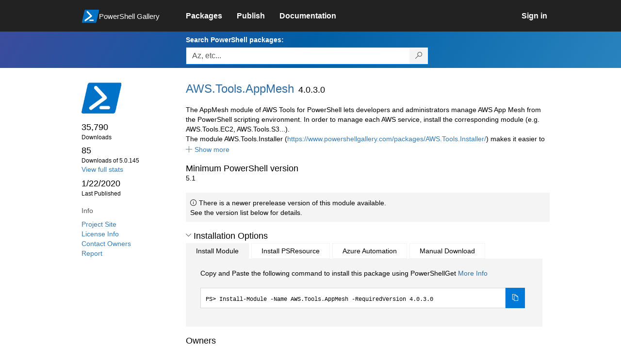

--- FILE ---
content_type: text/html; charset=utf-8
request_url: https://www.powershellgallery.com/packages/AWS.Tools.AppMesh/4.0.3.0
body_size: 924234
content:
<!DOCTYPE html>
<html lang="en">
<head>
    <meta charset="utf-8" />
    <meta http-equiv="X-UA-Compatible" content="IE=edge">
    <meta name="viewport" content="width=device-width, initial-scale=1">
    
        <meta property="fb:app_id" content="1574881259485348" />

    <meta name="twitter:card" content="summary">
    <meta name="twitter:site" content="@nuget">

    <meta property="og:title" content="AWS.Tools.AppMesh 4.0.3.0" />
    <meta property="og:type" content="nugetgallery:package" />
    <meta property="og:url" content="https://powershellgallery.com/packages/AWS.Tools.AppMesh/" />
    <meta property="og:description" content="The AppMesh module of AWS Tools for PowerShell lets developers and administrators manage AWS App Mesh from the PowerShell scripting environment. In order to manage each AWS service, install the corresponding module (e.g. AWS.Tools.EC2, AWS.Tools.S3...).
The module AWS.Tools.Installer (https://www.powershellgallery.com/packages/AWS.Tools.Installer/) makes it easier to install, update and uninstall the AWS.Tools modules.
This version of AWS Tools for PowerShell is compatible with Windows PowerShell 5.1+ and PowerShell Core 6+ on Windows, Linux and macOS. When running on Windows PowerShell, .NET Framework 4.7.2 or newer is required. Alternative modules AWSPowerShell.NetCore and AWSPowerShell, provide support for all AWS services from a single module and also support older versions of Windows PowerShell and .NET Framework." />
    <meta property="og:determiner" content="a" />
    <meta property="og:image" content="https://powershellgallery.com/Content/Images/Branding/PackageDefaultIcon.png" />
    <meta name="document_id" content="AWS.Tools.AppMesh" />


    


    <title>
        PowerShell Gallery
        | AWS.Tools.AppMesh 4.0.3.0
    </title>

    <link href="/favicon.ico" rel="shortcut icon" type="image/x-icon" />
        <link title="https://www.powershellgallery.com" type="application/opensearchdescription+xml" href="/opensearch.xml" rel="search">

    <link href="/Content/gallery/css/site.min.css?v=N-FMpZ9py63ZO32Sjay59lx-8krWdY3bkLtzeZMpb8w1" rel="stylesheet"/>

    <link href="/Content/gallery/css/branding.css?v=1.2" rel="stylesheet"/>



    <!-- HTML5 shim and Respond.js for IE8 support of HTML5 elements and media queries -->
    <!-- WARNING: Respond.js doesn't work if you view the page via file:// -->
    <!--[if lt IE 9]>
      <script src="https://oss.maxcdn.com/html5shiv/3.7.3/html5shiv.min.js"></script>
      <script src="https://oss.maxcdn.com/respond/1.4.2/respond.min.js"></script>
    <![endif]-->

    

    
    
    
                <!-- Telemetry -->
            <script type="text/javascript">
                var appInsights = window.appInsights || function (config) {
                    function s(config) {
                        t[config] = function () {
                            var i = arguments;
                            t.queue.push(function () { t[config].apply(t, i) })
                        }
                    }

                    var t = { config: config }, r = document, f = window, e = "script", o = r.createElement(e), i, u;
                    for (o.src = config.url || "//az416426.vo.msecnd.net/scripts/a/ai.0.js", r.getElementsByTagName(e)[0].parentNode.appendChild(o), t.cookie = r.cookie, t.queue = [], i = ["Event", "Exception", "Metric", "PageView", "Trace"]; i.length;) s("track" + i.pop());
                    return config.disableExceptionTracking || (i = "onerror", s("_" + i), u = f[i], f[i] = function (config, r, f, e, o) {
                        var s = u && u(config, r, f, e, o);
                        return s !== !0 && t["_" + i](config, r, f, e, o), s
                    }), t
                }({
                    instrumentationKey: '50d4abc3-17d3-4a1b-8361-2d1e9ca8f6d5',
                    samplingPercentage: 100
                });

                window.appInsights = appInsights;
                appInsights.trackPageView();
            </script>

        <script type="text/javascript">

        window.addEventListener('DOMContentLoaded', () => {
            const tabs = document.querySelectorAll('[role="tab"]');
            const tabList = document.querySelector('[role="tablist"]');

            // Add a click event handler to each tab
            tabs.forEach((tab) => {
                tab.addEventListener('click', changeTabs);
            });

            // Enable arrow navigation between tabs in the tab list
            let tabFocus = 0;

            tabList?.addEventListener('keydown', (e) => {
                // Move right
                if (e.keyCode === 39 || e.keyCode === 37) {
                    tabs[tabFocus].setAttribute('tabindex', -1);
                    if (e.keyCode === 39) {
                        tabFocus++;
                        // If we're at the end, go to the start
                        if (tabFocus >= tabs.length) {
                            tabFocus = 0;
                        }
                        // Move left
                    } else if (e.keyCode === 37) {
                        tabFocus--;
                        // If we're at the start, move to the end
                        if (tabFocus < 0) {
                            tabFocus = tabs.length - 1;
                        }
                    }

                    tabs[tabFocus].setAttribute('tabindex', 0);
                    tabs[tabFocus].focus();
                }
            });
        });

        function changeTabs(e) {
            const target = e.target;
            const parent = target.parentNode;
            const grandparent = parent.parentNode;

            // Remove all current selected tabs
            parent
                .querySelectorAll('[aria-selected="true"]')
                .forEach((t) => t.setAttribute('aria-selected', false));

            // Set this tab as selected
            target.setAttribute('aria-selected', true);

            // Hide all tab panels
            grandparent
                .querySelectorAll('[role="tabpanel"]')
                .forEach((p) => p.setAttribute('hidden', true));

            // Show the selected panel
            grandparent.parentNode
                .querySelector(`#${target.getAttribute('aria-controls')}`)
                .removeAttribute('hidden');
        }
    </script>

</head>
<body>
    





<nav class="navbar navbar-inverse">
    <div class="container">
        <div class="row">
            <div class="col-sm-12 text-center">
                <a href="#" id="skipToContent" class="showOnFocus" title="Skip To Content">Skip To Content</a>
            </div>
        </div>
        <div class="row">
            <div class="col-sm-offset-1 col-sm-2">
                <div class="navbar-header">
                    <a href="/" class="nvabar-header-aLink">
                        <div class="navbar-logo-container">
                            <img class="navbar-logo img-responsive" alt="PowerShell Gallery Home"
                             src="/Content/Images/Branding/psgallerylogo.svg"
                                 onerror="this.src='https://powershellgallery.com/Content/Images/Branding/psgallerylogo-whiteinlay.png'; this.onerror = null;"
 />
                            <p class="navbar-logo-text">PowerShell Gallery</p>
                        </div>
                    </a>
                    <button type="button" class="navbar-toggle collapsed" data-toggle="collapse" data-target="#navbar" aria-controls="navbar" title="Open Main Menu and profile dropdown">
                        <span class="sr-only">Toggle navigation</span>
                        <span class="icon-bar"></span>
                        <span class="icon-bar"></span>
                        <span class="icon-bar"></span>
                    </button>
                </div>
            </div>
            <div class="col-sm-12 col-md-8 special-margin-left">
                <div id="navbar" class="navbar-collapse collapse" aria-label="Navigation Bar">
                    <table>
                        <tr>
                            <td colspan="3">
                                <ul class="nav navbar-nav" role="list">
                                        <li class="">
        <a role="link" href="/packages" target="" aria-label="Packages">
            <span aria-hidden="true">Packages</span>
        </a>
    </li>

                                        <li class="">
        <a role="link" href="/packages/manage/upload" target="" aria-label="Publish">
            <span aria-hidden="true">Publish</span>
        </a>
    </li>

                                                                            <li class="">
        <a role="link" href="https://go.microsoft.com/fwlink/?LinkID=825202&amp;clcid=0x409" target="_blank" aria-label="Documentation">
            <span aria-hidden="true">Documentation</span>
        </a>
    </li>

                                </ul>
                            </td>
                            <td colspan="1" class="td-align-topright">
                                    <div class="nav navbar-nav navbar-right">
    <li class="">
        <a role="link" href="/users/account/LogOn?returnUrl=%2Fpackages%2FAWS.Tools.AppMesh%2F4.0.3.0" target="" aria-label="Sign in">
            <span aria-hidden="true">Sign in</span>
        </a>
    </li>
                                    </div>
                            </td>
                        </tr>
                    </table>
                </div>
            </div>
        </div>
    </div>

        <div class="container-fluid search-container">
            <div class="row" id="search-row">
                <form aria-label="Package search bar" action="/packages" method="get">
                    <div class="container">
                        <div class="row">
                            <div class="col-sm-offset-1 col-sm-2"></div>
                            <div class="col-sm-12 col-md-8">
                                <div class="form-group special-margin-left">
                                    <label for="search">Search PowerShell packages:</label>
<div class="input-group"  role="presentation">
    <input name="q" type="text" class="form-control ms-borderColor-blue search-box" id="search" aria-label="Enter packages to search, use the arrow keys to autofill."
           placeholder="Az, etc..." autocomplete="on"
           value=""
           />
    <span class="input-group-btn">
        <button class="btn btn-default btn-search ms-borderColor-blue ms-borderColor-blue--hover" type="submit"
                title="Search PowerShell packages" aria-label="Search PowerShell packages">
            <span class="ms-Icon ms-Icon--Search" aria-hidden="true"></span>
        </button>
    </span>
</div>

                                    <div id="autocomplete-results-container" class="text-left" tabindex="0"></div>

<script type="text/html" id="autocomplete-results-row">
    <!-- ko if: $data -->
    <!-- ko if: $data.PackageRegistration -->
    <div class="col-sm-4 autocomplete-row-id autocomplete-row-data">
        <span data-bind="attr: { id: 'autocomplete-result-id-' + $data.PackageRegistration.Id, title: $data.PackageRegistration.Id }, text: $data.PackageRegistration.Id"></span>
    </div>
    <div class="col-sm-4 autocomplete-row-downloadcount text-right autocomplete-row-data">
        <span data-bind="text: $data.DownloadCount + ' downloads'"></span>
    </div>
    <div class="col-sm-4 autocomplete-row-owners text-left autocomplete-row-data">
        <span data-bind="text: $data.OwnersString + ' '"></span>
    </div>
    <!-- /ko -->
    <!-- ko ifnot: $data.PackageRegistration -->
    <div class="col-sm-12 autocomplete-row-id autocomplete-row-data">
        <span data-bind="attr: { id: 'autocomplete-result-id-' + $data, title: $data  }, text: $data"></span>
    </div>
    <!-- /ko -->
    <!-- /ko -->
</script>

<script type="text/html" id="autocomplete-results-template">
    <!-- ko if: $data.data.length > 0 -->
    <div data-bind="foreach: $data.data" id="autocomplete-results-list">
        <a data-bind="attr: { id: 'autocomplete-result-row-' + $data, href: '/packages/' + $data, title: $data }" tabindex="-1">
            <div data-bind="attr:{ id: 'autocomplete-container-' + $data }" class="autocomplete-results-row">
            </div>
        </a>
    </div>
    <!-- /ko -->
</script>

                                </div>
                            </div>
                        </div>
                    </div>
                </form>
            </div>
        </div>
</nav>





    <div id="skippedToContent">
        





<section role="main" class="container main-container page-package-details">
    <div class="row">
        <aside class="col-sm-offset-1 col-sm-2 package-details-info" aria-label="Package Details Info">
            <h3 aria-hidden="true">
                <img class="package-icon img-responsive" aria-hidden="true" alt=""
                     src="https://powershellgallery.com/Content/Images/Branding/packageDefaultIcon.svg"
                         onerror="this.src='https://powershellgallery.com/Content/Images/Branding/packageDefaultIcon.png'; this.onerror = null;"
 />
            </h3>


            <ul class="list-unstyled ms-Icon-ul">

                <li class="package-details-info-main">
                    35,790
                    <br />
                    <text class="text-sideColumn">
                        Downloads
                    </text>
                </li>

                <li class="package-details-info-main">
                    85
                    <br />
                    <text class="text-sideColumn">
                        Downloads of 5.0.145
                    </text>
                </li>

                    <li>
                        <a href="/stats/packages/AWS.Tools.AppMesh?groupby=Version">View full stats</a>
                    </li>

                <li class="package-details-info-main">
                    1/22/2020
                    <br />
                    <text class="text-sideColumn">Last Published</text>
                </li>

            </ul>


            <h3>Info</h3>

            <ul class="list-unstyled ms-Icon-ul">

                    <li>
                        <a href="https://github.com/aws/aws-tools-for-powershell" data-track="outbound-project-url" rel="nofollow">
                            Project Site
                        </a>
                    </li>
                                    <li>
                        <a href="https://aws.amazon.com/apache-2-0/" data-track="outbound-license-url" rel="nofollow">
                            License Info
                        </a>
                    </li>
                <li>
                    <a href="/packages/AWS.Tools.AppMesh/4.0.3.0/ContactOwners">Contact Owners</a>
                </li>
                    <li>
                        <a href="/packages/AWS.Tools.AppMesh/4.0.3.0/ReportAbuse">
                            Report
                        </a>
                    </li>


                

            </ul>
        </aside>
        <article class="col-sm-12 col-md-8 package-details-main special-margin-left">
            <div class="package-title">
                <h1>
                    AWS.<wbr>Tools.<wbr>AppMesh
                </h1>
                <h2>4.0.3.0</h2>

            </div>

                    <div id="description-readme-container" class="collapse in">
                        <div id="description-readme-less" class="collapse in">
                            The AppMesh module of AWS Tools for PowerShell lets developers and administrators manage AWS App Mesh from the PowerShell scripting environment. In order to manage each AWS service, install the corresponding module (e.g. AWS.Tools.EC2, AWS.Tools.S3...).<br />The module AWS.Tools.Installer (<a href="https://www.powershellgallery.com/packages/AWS.Tools.Installer/" rel="nofollow">https://www.powershellgallery.com/packages/AWS.Tools.Installer/</a>) makes it easier to
                        </div>
                        <div id="description-readme-more" class="collapse">
                            The AppMesh module of AWS Tools for PowerShell lets developers and administrators manage AWS App Mesh from the PowerShell scripting environment. In order to manage each AWS service, install the corresponding module (e.g. AWS.Tools.EC2, AWS.Tools.S3...).<br />The module AWS.Tools.Installer (<a href="https://www.powershellgallery.com/packages/AWS.Tools.Installer/" rel="nofollow">https://www.powershellgallery.com/packages/AWS.Tools.Installer/</a>) makes it easier to install, update and uninstall the AWS.Tools modules.<br />This version of AWS Tools for PowerShell is compatible with Windows PowerShell 5.1+ and PowerShell Core 6+ on Windows, Linux and macOS. When running on Windows PowerShell, .NET Framework 4.7.2 or newer is required. Alternative modules AWSPowerShell.NetCore and AWSPowerShell, provide support for all AWS services from a single module and also support older versions of Windows PowerShell and .NET Framework.
                        </div>

                        <a href="#" role="button" data-toggle="collapse" class="icon-link" data-target="#description-readme-more"
                           aria-controls="description-readme-more, description-readme-less"
                           id="show-description-readme-more" data-track="show-package-documentation">
                            <i class="ms-Icon ms-Icon--CalculatorAddition" aria-hidden="true"></i>
                            <span>Show more</span>
                        </a>
                    </div>

                <h2>Minimum PowerShell version</h2>
                <p>5.1</p>





    <div class="icon-text alert alert-info" >
        <i class="ms-Icon ms-Icon--Info" aria-hidden="true"></i>
        
                                        There is a newer prerelease version of this module available.
                                        <br /> See the version list below for details.
                                    

    </div>





                <h2>
                    <a href="#" data-toggle="collapse" data-target="#installation-options"
                       aria-controls="installation-options" id="show-installation-options" name="Installation Options">
                        <i class="ms-Icon ms-Icon--ChevronDown"
                           aria-hidden="false" name="Installation Options" title="Installation Options" role="button"></i>
                        <span>Installation Options</span>
                    </a>
                </h2>
                <div id="installation-options" class="installation-options panel-collapse collapse in">
                    <div class="install-tabs">
                        <ul class="nav nav-tabs" role="tablist">

    <li role="presentation" class="active">
        <a href="#install-item"
           aria-selected="true"
           aria-controls="install-item" role="tab" data-toggle="tab"
           tabindex="0">
            Install Module
        </a>
    </li>
    <li role="presentation" class="">
        <a href="#install-psresource"
           aria-selected="false"
           aria-controls="install-psresource" role="tab" data-toggle="tab"
           tabindex="-1">
            Install PSResource
        </a>
    </li>
    <li role="presentation" class="">
        <a href="#azure-automation"
           aria-selected="false"
           aria-controls="azure-automation" role="tab" data-toggle="tab"
           tabindex="-1">
            Azure Automation
        </a>
    </li>
    <li role="presentation" class="">
        <a href="#manual-download"
           aria-selected="false"
           aria-controls="manual-download" role="tab" data-toggle="tab"
           tabindex="-1">
            Manual Download
        </a>
    </li>
                        </ul>
                        <div class="tab-content">

    <div role="tabpanel" class="tab-pane active" id="install-item" tabindex="0">
        <p>Copy and Paste the following command to install this package using PowerShellGet <a href='https://aka.ms/InstallModule' aria-label='Click here for more information on how to install this package using PowerShellGet.'>More Info</a></p>
        <div>
                <div class="install-script visible" id="install-item-text">
                    <span>
                        Install-Module -Name AWS.Tools.AppMesh -RequiredVersion 4.0.3.0
                    </span>
                </div>
                <div class="copy-button visible" aria-live="assertive">
                    <button id="install-item-button" class="btn btn-default ms-bgColor-blue ms-borderColor-blue" type="button"
                            data-toggle="popover" data-placement="bottom" data-content="Copied."
                            aria-label="Copy the Install Module command" aria-live="assertive">
                        <span class="ms-Icon ms-Icon--Copy ms-fontColor-white"></span>
                    </button>
                    <div role="button" aria-label="copied" aria-live="assertive"></div>
                </div>


        </div>
    </div>
    <div role="tabpanel" class="tab-pane " id="install-psresource" tabindex="0">
        <p>Copy and Paste the following command to install this package using Microsoft.PowerShell.PSResourceGet <a href='https://aka.ms/InstallPSResource' aria-label='Click here for more information on how to install this package using PowerShellGet.'>More Info</a></p>
        <div>

                <div class="install-script visible" id="install-psresource-text">
                    <span>
                        Install-PSResource -Name AWS.Tools.AppMesh -Version 4.0.3.0
                    </span>
                </div>
                <div class="copy-button visible" aria-live="assertive">
                    <button id="install-psresource-button" class="btn btn-default ms-bgColor-blue ms-borderColor-blue" type="button"
                            data-toggle="popover" data-placement="bottom" data-content="Copied."
                            aria-label="Copy the Install PSResource command" aria-live="assertive">
                        <span class="ms-Icon ms-Icon--Copy ms-fontColor-white"></span>
                    </button>
                    <div role="button" aria-label="copied" aria-live="assertive"></div>
                </div>

        </div>
    </div>
    <div role="tabpanel" class="tab-pane " id="azure-automation" tabindex="0">
        <p>You can deploy this package directly to Azure Automation. Note that deploying packages with dependencies will deploy all the dependencies to Azure Automation. <a href='https://aka.ms/PSGalleryToAzureAutomation' aria-label='Click here to learn more about how to deploy this package to Azure Automation.'>Learn More</a></p>
        <div>


<button id="DeployToAzureAutomation_Button" type="button" title="Deploy this module to Azure Automation." onclick="window.open('/packages/AWS.Tools.AppMesh/4.0.3.0/DeployItemToAzureAutomation?itemType=PSModule&requireLicenseAcceptance=False', target='_blank')">Deploy to Azure Automation</button>        </div>
    </div>
    <div role="tabpanel" class="tab-pane " id="manual-download" tabindex="0">
        <p>Manually download the .nupkg file to your system's default download location. Note that the file won't be unpacked, and won't include any dependencies. <a href='https://aka.ms/psgallery-manualdownload' aria-label='Click here to learn more about how to manually download a raw nupkg file.'>Learn More</a></p>
        <div>


<button id="DownloadNupkg_Button" type="button" title="Download the raw nupkg file" onclick="location.href='https://www.powershellgallery.com/api/v2/package/AWS.Tools.AppMesh/4.0.3.0'">Download the raw nupkg file</button>        </div>
    </div>
                        </div>
                    </div>
                </div>

                    <h2>Owners</h2>
                    <ul class="list-unstyled owner-list">
                                <li>
                                        <a href="/profiles/aws-dotnet-sdk-team" title="aws-dotnet-sdk-team"><img src="https://secure.gravatar.com/avatar/5f87e4c0d378d0a6627aaf277e73366f?s=64&amp;r=g&amp;d=blank" class="owner-image" height="32" title="aws-dotnet-sdk-team" width="32" alt="gravatar" /></a>
                                    <a href="/profiles/aws-dotnet-sdk-team" title="aws-dotnet-sdk-team">
                                        aws-dotnet-sdk-team
                                    </a>
                                </li>
                    </ul>
                    <h2>Copyright</h2>
                    <p>Copyright 2012-2020 Amazon.com, Inc. or its affiliates. All Rights Reserved.</p>
                <!--  Requires License Acceptance  -->

            <!--Full Item Details-->
                <h2>
                    <a href="#" data-toggle="collapse" data-target="#full-item-details"
                       aria-controls="full-item-details"
                       id="show-full-item-details">
                        <i class="ms-Icon ms-Icon--ChevronRight"
                           aria-hidden="false"></i>
                        <span>Package Details</span>
                    </a>
                </h2>
                <div id="full-item-details" class="panel-collapse collapse full-item-details">
                    <h3 class="h3-collapse-in">Author(s)</h3>
                    <ul class="list-unstyled owner-list content-collapse-in">
                        <li>Amazon.com Inc</li>
                    </ul>

                            <h3 class="h3-collapse-in">Tags</h3>
        <p class="content-collapse-in">
                <a href="/packages?q=Tags%3A%22AWS%22" class="tag">AWS</a>
                <a href="/packages?q=Tags%3A%22cloud%22" class="tag">cloud</a>
                <a href="/packages?q=Tags%3A%22Windows%22" class="tag">Windows</a>
                <a href="/packages?q=Tags%3A%22Linux%22" class="tag">Linux</a>
                <a href="/packages?q=Tags%3A%22MacOS%22" class="tag">MacOS</a>
                <a href="/packages?q=Tags%3A%22Mac%22" class="tag">Mac</a>
        </p>

                            <h3 class="h3-collapse-in">Cmdlets</h3>
        <p class="content-collapse-in">
                <a href="/packages?q=Cmdlets%3A%22Add-AMSHResourceTag%22" class="tag">Add-AMSHResourceTag</a>
                <a href="/packages?q=Cmdlets%3A%22Get-AMSHMesh%22" class="tag">Get-AMSHMesh</a>
                <a href="/packages?q=Cmdlets%3A%22Get-AMSHMeshList%22" class="tag">Get-AMSHMeshList</a>
                <a href="/packages?q=Cmdlets%3A%22Get-AMSHResourceTag%22" class="tag">Get-AMSHResourceTag</a>
                <a href="/packages?q=Cmdlets%3A%22Get-AMSHRoute%22" class="tag">Get-AMSHRoute</a>
                <a href="/packages?q=Cmdlets%3A%22Get-AMSHRouteList%22" class="tag">Get-AMSHRouteList</a>
                <a href="/packages?q=Cmdlets%3A%22Get-AMSHVirtualNode%22" class="tag">Get-AMSHVirtualNode</a>
                <a href="/packages?q=Cmdlets%3A%22Get-AMSHVirtualNodeList%22" class="tag">Get-AMSHVirtualNodeList</a>
                <a href="/packages?q=Cmdlets%3A%22Get-AMSHVirtualRouter%22" class="tag">Get-AMSHVirtualRouter</a>
                <a href="/packages?q=Cmdlets%3A%22Get-AMSHVirtualRouterList%22" class="tag">Get-AMSHVirtualRouterList</a>
                <a href="/packages?q=Cmdlets%3A%22Get-AMSHVirtualService%22" class="tag">Get-AMSHVirtualService</a>
                <a href="/packages?q=Cmdlets%3A%22Get-AMSHVirtualServiceList%22" class="tag">Get-AMSHVirtualServiceList</a>
                <a href="/packages?q=Cmdlets%3A%22New-AMSHMesh%22" class="tag">New-AMSHMesh</a>
                <a href="/packages?q=Cmdlets%3A%22New-AMSHRoute%22" class="tag">New-AMSHRoute</a>
                <a href="/packages?q=Cmdlets%3A%22New-AMSHVirtualNode%22" class="tag">New-AMSHVirtualNode</a>
                <a href="/packages?q=Cmdlets%3A%22New-AMSHVirtualRouter%22" class="tag">New-AMSHVirtualRouter</a>
                <a href="/packages?q=Cmdlets%3A%22New-AMSHVirtualService%22" class="tag">New-AMSHVirtualService</a>
                <a href="/packages?q=Cmdlets%3A%22Remove-AMSHMesh%22" class="tag">Remove-AMSHMesh</a>
                <a href="/packages?q=Cmdlets%3A%22Remove-AMSHResourceTag%22" class="tag">Remove-AMSHResourceTag</a>
                <a href="/packages?q=Cmdlets%3A%22Remove-AMSHRoute%22" class="tag">Remove-AMSHRoute</a>
                <a href="/packages?q=Cmdlets%3A%22Remove-AMSHVirtualNode%22" class="tag">Remove-AMSHVirtualNode</a>
                <a href="/packages?q=Cmdlets%3A%22Remove-AMSHVirtualRouter%22" class="tag">Remove-AMSHVirtualRouter</a>
                <a href="/packages?q=Cmdlets%3A%22Remove-AMSHVirtualService%22" class="tag">Remove-AMSHVirtualService</a>
                <a href="/packages?q=Cmdlets%3A%22Update-AMSHMesh%22" class="tag">Update-AMSHMesh</a>
                <a href="/packages?q=Cmdlets%3A%22Update-AMSHRoute%22" class="tag">Update-AMSHRoute</a>
                <a href="/packages?q=Cmdlets%3A%22Update-AMSHVirtualNode%22" class="tag">Update-AMSHVirtualNode</a>
                <a href="/packages?q=Cmdlets%3A%22Update-AMSHVirtualRouter%22" class="tag">Update-AMSHVirtualRouter</a>
                <a href="/packages?q=Cmdlets%3A%22Update-AMSHVirtualService%22" class="tag">Update-AMSHVirtualService</a>
        </p>

                    
                    
                    
                    
                            <h3 class="h3-collapse-in">PSEditions</h3>
        <p class="content-collapse-in">
                <a href="/packages?q=Tags%3A%22PSEdition_Desktop%22" class="tag">Desktop</a>
                <a href="/packages?q=Tags%3A%22PSEdition_Core%22" class="tag">Core</a>
        </p>

                    

                        <h3 class="h3-collapse-in">Dependencies</h3>
                            <ul class="list-unstyled dependency-groups content-collapse-in" id="dependency-groups">
                                    <li>
                                        <ul class="list-unstyled">
                                                <li>
                                                        <a href="/packages/AWS.Tools.Common/">AWS.Tools.Common</a>
                                                        <span>(= 4.0.3)</span>
                                                </li>
                                        </ul>
                                    </li>
                            </ul>

                        <h3 class="h3-collapse-in">Release Notes</h3>
                        <p class="content-collapse-in"><a href="https://github.com/aws/aws-tools-for-powershell/blob/master/CHANGELOG.md" rel="nofollow">https://github.com/aws/aws-tools-for-powershell/blob/master/CHANGELOG.md</a></p>
                </div>

            <!--  FileList  -->
                <h2>
                    <a href="#" data-toggle="collapse" data-target="#file-lists"
                       aria-controls="file-lists"
                       id="show-file-lists">
                        <i class="ms-Icon ms-Icon--ChevronRight"
                           aria-hidden="false"></i>
                        <span>FileList</span>
                    </a>
                </h2>
                    <p>
                        <ul class="list-styled panel-collapse collapse file-lists content-collapse-in tab-content" id="file-lists">

                                     <li aria-label="AWS.Tools.AppMesh.nuspec 1 of 9">
                                        AWS.Tools.AppMesh.nuspec
                                    </li>
                                    <li aria-label="AWS.Tools.AppMesh.Aliases.psm1 2 of 9">
                                        <a href="/packages/AWS.Tools.AppMesh/4.0.3.0/Content/AWS.Tools.AppMesh.Aliases.psm1" title="File content for AWS.Tools.AppMesh.Aliases.psm1">AWS.Tools.AppMesh.Aliases.psm1</a>
                                    </li>
                                    <li aria-label="AWS.Tools.AppMesh.Completers.psm1 3 of 9">
                                        <a href="/packages/AWS.Tools.AppMesh/4.0.3.0/Content/AWS.Tools.AppMesh.Completers.psm1" title="File content for AWS.Tools.AppMesh.Completers.psm1">AWS.Tools.AppMesh.Completers.psm1</a>
                                    </li>
                                     <li aria-label="AWS.Tools.AppMesh.dll 4 of 9">
                                        AWS.Tools.AppMesh.dll
                                    </li>
                                    <li aria-label="AWS.Tools.AppMesh.dll-Help.xml 5 of 9">
                                        <a href="/packages/AWS.Tools.AppMesh/4.0.3.0/Content/AWS.Tools.AppMesh.dll-Help.xml" title="File content for AWS.Tools.AppMesh.dll-Help.xml">AWS.Tools.AppMesh.dll-Help.xml</a>
                                    </li>
                                    <li aria-label="AWS.Tools.AppMesh.Format.ps1xml 6 of 9">
                                        <a href="/packages/AWS.Tools.AppMesh/4.0.3.0/Content/AWS.Tools.AppMesh.Format.ps1xml" title="File content for AWS.Tools.AppMesh.Format.ps1xml">AWS.Tools.AppMesh.Format.ps1xml</a>
                                    </li>
                                    <li aria-label="AWS.Tools.AppMesh.psd1 7 of 9">
                                        <a href="/packages/AWS.Tools.AppMesh/4.0.3.0/Content/AWS.Tools.AppMesh.psd1" title="File content for AWS.Tools.AppMesh.psd1">AWS.Tools.AppMesh.psd1</a>
                                    </li>
                                    <li aria-label="AWS.Tools.AppMesh.XML 8 of 9">
                                        <a href="/packages/AWS.Tools.AppMesh/4.0.3.0/Content/AWS.Tools.AppMesh.XML" title="File content for AWS.Tools.AppMesh.XML">AWS.Tools.AppMesh.XML</a>
                                    </li>
                                     <li aria-label="AWSSDK.AppMesh.dll 9 of 9">
                                        AWSSDK.AppMesh.dll
                                    </li>
                        </ul>
                    </p>

            <!--Making this condition false so as to never enter this code block. 'if (false)' below needs to be replaced with 'if (!Model.Deleted)' whenever we are ready-->
            

            <h2>
                <a href="#" data-toggle="collapse" data-target="#version-history"
                    aria-controls="version-history" id="show-version-history" name="Version History">
                    <i class="ms-Icon ms-Icon--ChevronDown" aria-hidden="false" name="Version History" title= "Version History" role="button"></i>
                    <span>Version History</span>
                </a>
            </h2>
            <div class="version-history panel-collapse collapse in col-xs-12 col-sm-12" id="version-history">
                <table class="table borderless content-collapse-in" id = "Version History" name = "Version History">
                    <thead>
                        <tr>
                            <th>Version</th>
                            <th>Downloads</th>
                            <th>Last updated</th>
                        </tr>
                    </thead>
                    <tbody class="no-border">

                                <tr>
                                    <td>
                                        <a href="/packages/AWS.Tools.AppMesh/5.0.145">
                                            <b>
                                                5.0.145
                                            </b>
                                        </a>
                                    </td>
                                    <td>
                                        85
                                    </td>
                                    <td>
                                        <span data-datetime="2026-01-30T21:55:12.3800000">1/30/2026</span>
                                    </td>
                                </tr>
                                <tr>
                                    <td>
                                        <a href="/packages/AWS.Tools.AppMesh/5.0.144">
                                            <b>
                                                5.0.144
                                            </b>
                                        </a>
                                    </td>
                                    <td>
                                        95
                                    </td>
                                    <td>
                                        <span data-datetime="2026-01-29T22:19:18.7470000">1/29/2026</span>
                                    </td>
                                </tr>
                                <tr>
                                    <td>
                                        <a href="/packages/AWS.Tools.AppMesh/5.0.143">
                                            <b>
                                                5.0.143
                                            </b>
                                        </a>
                                    </td>
                                    <td>
                                        104
                                    </td>
                                    <td>
                                        <span data-datetime="2026-01-28T22:05:34.5070000">1/28/2026</span>
                                    </td>
                                </tr>
                                <tr>
                                    <td>
                                        <a href="/packages/AWS.Tools.AppMesh/5.0.142">
                                            <b>
                                                5.0.142
                                            </b>
                                        </a>
                                    </td>
                                    <td>
                                        91
                                    </td>
                                    <td>
                                        <span data-datetime="2026-01-27T21:42:58.8830000">1/27/2026</span>
                                    </td>
                                </tr>
                                <tr>
                                    <td>
                                        <a href="/packages/AWS.Tools.AppMesh/5.0.141">
                                            <b>
                                                5.0.141
                                            </b>
                                        </a>
                                    </td>
                                    <td>
                                        91
                                    </td>
                                    <td>
                                        <span data-datetime="2026-01-26T22:14:04.7970000">1/26/2026</span>
                                    </td>
                                </tr>
        </tbody><tbody class="no-border collapse in" id="hidden-versions">
                                <tr>
                                    <td>
                                        <a href="/packages/AWS.Tools.AppMesh/5.0.140">
                                            <b>
                                                5.0.140
                                            </b>
                                        </a>
                                    </td>
                                    <td>
                                        220
                                    </td>
                                    <td>
                                        <span data-datetime="2026-01-23T21:42:02.2030000">1/23/2026</span>
                                    </td>
                                </tr>
                                <tr>
                                    <td>
                                        <a href="/packages/AWS.Tools.AppMesh/5.0.139">
                                            <b>
                                                5.0.139
                                            </b>
                                        </a>
                                    </td>
                                    <td>
                                        66
                                    </td>
                                    <td>
                                        <span data-datetime="2026-01-22T21:42:23.3900000">1/22/2026</span>
                                    </td>
                                </tr>
                                <tr>
                                    <td>
                                        <a href="/packages/AWS.Tools.AppMesh/5.0.138">
                                            <b>
                                                5.0.138
                                            </b>
                                        </a>
                                    </td>
                                    <td>
                                        70
                                    </td>
                                    <td>
                                        <span data-datetime="2026-01-21T21:53:31.4800000">1/21/2026</span>
                                    </td>
                                </tr>
                                <tr>
                                    <td>
                                        <a href="/packages/AWS.Tools.AppMesh/5.0.137">
                                            <b>
                                                5.0.137
                                            </b>
                                        </a>
                                    </td>
                                    <td>
                                        71
                                    </td>
                                    <td>
                                        <span data-datetime="2026-01-20T22:19:32.5800000">1/20/2026</span>
                                    </td>
                                </tr>
                                <tr>
                                    <td>
                                        <a href="/packages/AWS.Tools.AppMesh/5.0.136">
                                            <b>
                                                5.0.136
                                            </b>
                                        </a>
                                    </td>
                                    <td>
                                        239
                                    </td>
                                    <td>
                                        <span data-datetime="2026-01-16T21:46:21.4800000">1/16/2026</span>
                                    </td>
                                </tr>
                                <tr>
                                    <td>
                                        <a href="/packages/AWS.Tools.AppMesh/5.0.135">
                                            <b>
                                                5.0.135
                                            </b>
                                        </a>
                                    </td>
                                    <td>
                                        60
                                    </td>
                                    <td>
                                        <span data-datetime="2026-01-15T22:00:24.5400000">1/15/2026</span>
                                    </td>
                                </tr>
                                <tr>
                                    <td>
                                        <a href="/packages/AWS.Tools.AppMesh/5.0.134">
                                            <b>
                                                5.0.134
                                            </b>
                                        </a>
                                    </td>
                                    <td>
                                        67
                                    </td>
                                    <td>
                                        <span data-datetime="2026-01-14T21:53:47.1100000">1/14/2026</span>
                                    </td>
                                </tr>
                                <tr>
                                    <td>
                                        <a href="/packages/AWS.Tools.AppMesh/5.0.133">
                                            <b>
                                                5.0.133
                                            </b>
                                        </a>
                                    </td>
                                    <td>
                                        66
                                    </td>
                                    <td>
                                        <span data-datetime="2026-01-13T21:53:40.3430000">1/13/2026</span>
                                    </td>
                                </tr>
                                <tr>
                                    <td>
                                        <a href="/packages/AWS.Tools.AppMesh/5.0.132">
                                            <b>
                                                5.0.132
                                            </b>
                                        </a>
                                    </td>
                                    <td>
                                        66
                                    </td>
                                    <td>
                                        <span data-datetime="2026-01-12T21:51:11.5770000">1/12/2026</span>
                                    </td>
                                </tr>
                                <tr>
                                    <td>
                                        <a href="/packages/AWS.Tools.AppMesh/5.0.131">
                                            <b>
                                                5.0.131
                                            </b>
                                        </a>
                                    </td>
                                    <td>
                                        167
                                    </td>
                                    <td>
                                        <span data-datetime="2026-01-09T21:47:22.1000000">1/9/2026</span>
                                    </td>
                                </tr>
                                <tr>
                                    <td>
                                        <a href="/packages/AWS.Tools.AppMesh/5.0.130">
                                            <b>
                                                5.0.130
                                            </b>
                                        </a>
                                    </td>
                                    <td>
                                        121
                                    </td>
                                    <td>
                                        <span data-datetime="2026-01-07T21:42:37.5130000">1/7/2026</span>
                                    </td>
                                </tr>
                                <tr>
                                    <td>
                                        <a href="/packages/AWS.Tools.AppMesh/5.0.129">
                                            <b>
                                                5.0.129
                                            </b>
                                        </a>
                                    </td>
                                    <td>
                                        70
                                    </td>
                                    <td>
                                        <span data-datetime="2026-01-06T21:45:41.9830000">1/6/2026</span>
                                    </td>
                                </tr>
                                <tr>
                                    <td>
                                        <a href="/packages/AWS.Tools.AppMesh/5.0.128">
                                            <b>
                                                5.0.128
                                            </b>
                                        </a>
                                    </td>
                                    <td>
                                        60
                                    </td>
                                    <td>
                                        <span data-datetime="2026-01-05T21:55:03.0030000">1/5/2026</span>
                                    </td>
                                </tr>
                                <tr>
                                    <td>
                                        <a href="/packages/AWS.Tools.AppMesh/5.0.127">
                                            <b>
                                                5.0.127
                                            </b>
                                        </a>
                                    </td>
                                    <td>
                                        162
                                    </td>
                                    <td>
                                        <span data-datetime="2026-01-02T21:57:28.2630000">1/2/2026</span>
                                    </td>
                                </tr>
                                <tr>
                                    <td>
                                        <a href="/packages/AWS.Tools.AppMesh/5.0.126">
                                            <b>
                                                5.0.126
                                            </b>
                                        </a>
                                    </td>
                                    <td>
                                        167
                                    </td>
                                    <td>
                                        <span data-datetime="2025-12-30T21:38:41.7100000">12/30/2025</span>
                                    </td>
                                </tr>
                                <tr>
                                    <td>
                                        <a href="/packages/AWS.Tools.AppMesh/5.0.125">
                                            <b>
                                                5.0.125
                                            </b>
                                        </a>
                                    </td>
                                    <td>
                                        69
                                    </td>
                                    <td>
                                        <span data-datetime="2025-12-29T21:45:55.5030000">12/29/2025</span>
                                    </td>
                                </tr>
                                <tr>
                                    <td>
                                        <a href="/packages/AWS.Tools.AppMesh/5.0.124">
                                            <b>
                                                5.0.124
                                            </b>
                                        </a>
                                    </td>
                                    <td>
                                        191
                                    </td>
                                    <td>
                                        <span data-datetime="2025-12-26T21:42:12.0530000">12/26/2025</span>
                                    </td>
                                </tr>
                                <tr>
                                    <td>
                                        <a href="/packages/AWS.Tools.AppMesh/5.0.123">
                                            <b>
                                                5.0.123
                                            </b>
                                        </a>
                                    </td>
                                    <td>
                                        188
                                    </td>
                                    <td>
                                        <span data-datetime="2025-12-23T21:57:22.1900000">12/23/2025</span>
                                    </td>
                                </tr>
                                <tr>
                                    <td>
                                        <a href="/packages/AWS.Tools.AppMesh/5.0.122">
                                            <b>
                                                5.0.122
                                            </b>
                                        </a>
                                    </td>
                                    <td>
                                        64
                                    </td>
                                    <td>
                                        <span data-datetime="2025-12-22T21:49:32.8070000">12/22/2025</span>
                                    </td>
                                </tr>
                                <tr>
                                    <td>
                                        <a href="/packages/AWS.Tools.AppMesh/5.0.121">
                                            <b>
                                                5.0.121
                                            </b>
                                        </a>
                                    </td>
                                    <td>
                                        165
                                    </td>
                                    <td>
                                        <span data-datetime="2025-12-19T21:42:09.8570000">12/19/2025</span>
                                    </td>
                                </tr>
                                <tr>
                                    <td>
                                        <a href="/packages/AWS.Tools.AppMesh/5.0.120">
                                            <b>
                                                5.0.120
                                            </b>
                                        </a>
                                    </td>
                                    <td>
                                        63
                                    </td>
                                    <td>
                                        <span data-datetime="2025-12-18T21:33:03.8100000">12/18/2025</span>
                                    </td>
                                </tr>
                                <tr>
                                    <td>
                                        <a href="/packages/AWS.Tools.AppMesh/5.0.119">
                                            <b>
                                                5.0.119
                                            </b>
                                        </a>
                                    </td>
                                    <td>
                                        55
                                    </td>
                                    <td>
                                        <span data-datetime="2025-12-17T22:03:21.2770000">12/17/2025</span>
                                    </td>
                                </tr>
                                <tr>
                                    <td>
                                        <a href="/packages/AWS.Tools.AppMesh/5.0.118">
                                            <b>
                                                5.0.118
                                            </b>
                                        </a>
                                    </td>
                                    <td>
                                        60
                                    </td>
                                    <td>
                                        <span data-datetime="2025-12-16T22:27:48.8630000">12/16/2025</span>
                                    </td>
                                </tr>
                                <tr>
                                    <td>
                                        <a href="/packages/AWS.Tools.AppMesh/5.0.117">
                                            <b>
                                                5.0.117
                                            </b>
                                        </a>
                                    </td>
                                    <td>
                                        73
                                    </td>
                                    <td>
                                        <span data-datetime="2025-12-15T22:42:04.8330000">12/15/2025</span>
                                    </td>
                                </tr>
                                <tr>
                                    <td>
                                        <a href="/packages/AWS.Tools.AppMesh/5.0.116">
                                            <b>
                                                5.0.116
                                            </b>
                                        </a>
                                    </td>
                                    <td>
                                        159
                                    </td>
                                    <td>
                                        <span data-datetime="2025-12-12T22:08:19.9370000">12/12/2025</span>
                                    </td>
                                </tr>
                                <tr>
                                    <td>
                                        <a href="/packages/AWS.Tools.AppMesh/5.0.115">
                                            <b>
                                                5.0.115
                                            </b>
                                        </a>
                                    </td>
                                    <td>
                                        64
                                    </td>
                                    <td>
                                        <span data-datetime="2025-12-11T21:51:49.5170000">12/11/2025</span>
                                    </td>
                                </tr>
                                <tr>
                                    <td>
                                        <a href="/packages/AWS.Tools.AppMesh/5.0.114">
                                            <b>
                                                5.0.114
                                            </b>
                                        </a>
                                    </td>
                                    <td>
                                        79
                                    </td>
                                    <td>
                                        <span data-datetime="2025-12-10T21:49:58.5900000">12/10/2025</span>
                                    </td>
                                </tr>
                                <tr>
                                    <td>
                                        <a href="/packages/AWS.Tools.AppMesh/5.0.113">
                                            <b>
                                                5.0.113
                                            </b>
                                        </a>
                                    </td>
                                    <td>
                                        74
                                    </td>
                                    <td>
                                        <span data-datetime="2025-12-09T21:56:09.3630000">12/9/2025</span>
                                    </td>
                                </tr>
                                <tr>
                                    <td>
                                        <a href="/packages/AWS.Tools.AppMesh/5.0.112">
                                            <b>
                                                5.0.112
                                            </b>
                                        </a>
                                    </td>
                                    <td>
                                        73
                                    </td>
                                    <td>
                                        <span data-datetime="2025-12-08T21:52:56.5230000">12/8/2025</span>
                                    </td>
                                </tr>
                                <tr>
                                    <td>
                                        <a href="/packages/AWS.Tools.AppMesh/5.0.111">
                                            <b>
                                                5.0.111
                                            </b>
                                        </a>
                                    </td>
                                    <td>
                                        195
                                    </td>
                                    <td>
                                        <span data-datetime="2025-12-05T21:59:08.6430000">12/5/2025</span>
                                    </td>
                                </tr>
                                <tr>
                                    <td>
                                        <a href="/packages/AWS.Tools.AppMesh/5.0.110">
                                            <b>
                                                5.0.110
                                            </b>
                                        </a>
                                    </td>
                                    <td>
                                        103
                                    </td>
                                    <td>
                                        <span data-datetime="2025-12-04T19:26:19.3870000">12/4/2025</span>
                                    </td>
                                </tr>
                                <tr>
                                    <td>
                                        <a href="/packages/AWS.Tools.AppMesh/5.0.109">
                                            <b>
                                                5.0.109
                                            </b>
                                        </a>
                                    </td>
                                    <td>
                                        91
                                    </td>
                                    <td>
                                        <span data-datetime="2025-12-03T19:24:33.7730000">12/3/2025</span>
                                    </td>
                                </tr>
                                <tr>
                                    <td>
                                        <a href="/packages/AWS.Tools.AppMesh/5.0.108">
                                            <b>
                                                5.0.108
                                            </b>
                                        </a>
                                    </td>
                                    <td>
                                        74
                                    </td>
                                    <td>
                                        <span data-datetime="2025-12-02T19:00:38.0200000">12/2/2025</span>
                                    </td>
                                </tr>
                                <tr>
                                    <td>
                                        <a href="/packages/AWS.Tools.AppMesh/5.0.107">
                                            <b>
                                                5.0.107
                                            </b>
                                        </a>
                                    </td>
                                    <td>
                                        98
                                    </td>
                                    <td>
                                        <span data-datetime="2025-12-01T03:58:11.9130000">12/1/2025</span>
                                    </td>
                                </tr>
                                <tr>
                                    <td>
                                        <a href="/packages/AWS.Tools.AppMesh/5.0.106">
                                            <b>
                                                5.0.106
                                            </b>
                                        </a>
                                    </td>
                                    <td>
                                        235
                                    </td>
                                    <td>
                                        <span data-datetime="2025-11-26T21:23:38.4900000">11/26/2025</span>
                                    </td>
                                </tr>
                                <tr>
                                    <td>
                                        <a href="/packages/AWS.Tools.AppMesh/5.0.105">
                                            <b>
                                                5.0.105
                                            </b>
                                        </a>
                                    </td>
                                    <td>
                                        65
                                    </td>
                                    <td>
                                        <span data-datetime="2025-11-25T21:48:51.5570000">11/25/2025</span>
                                    </td>
                                </tr>
                                <tr>
                                    <td>
                                        <a href="/packages/AWS.Tools.AppMesh/5.0.104">
                                            <b>
                                                5.0.104
                                            </b>
                                        </a>
                                    </td>
                                    <td>
                                        67
                                    </td>
                                    <td>
                                        <span data-datetime="2025-11-24T21:29:10.7570000">11/24/2025</span>
                                    </td>
                                </tr>
                                <tr>
                                    <td>
                                        <a href="/packages/AWS.Tools.AppMesh/5.0.103">
                                            <b>
                                                5.0.103
                                            </b>
                                        </a>
                                    </td>
                                    <td>
                                        165
                                    </td>
                                    <td>
                                        <span data-datetime="2025-11-22T00:11:45.2230000">11/22/2025</span>
                                    </td>
                                </tr>
                                <tr>
                                    <td>
                                        <a href="/packages/AWS.Tools.AppMesh/5.0.102">
                                            <b>
                                                5.0.102
                                            </b>
                                        </a>
                                    </td>
                                    <td>
                                        70
                                    </td>
                                    <td>
                                        <span data-datetime="2025-11-20T23:39:38.3200000">11/20/2025</span>
                                    </td>
                                </tr>
                                <tr>
                                    <td>
                                        <a href="/packages/AWS.Tools.AppMesh/5.0.101">
                                            <b>
                                                5.0.101
                                            </b>
                                        </a>
                                    </td>
                                    <td>
                                        66
                                    </td>
                                    <td>
                                        <span data-datetime="2025-11-20T00:21:46.7800000">11/20/2025</span>
                                    </td>
                                </tr>
                                <tr>
                                    <td>
                                        <a href="/packages/AWS.Tools.AppMesh/5.0.100">
                                            <b>
                                                5.0.100
                                            </b>
                                        </a>
                                    </td>
                                    <td>
                                        95
                                    </td>
                                    <td>
                                        <span data-datetime="2025-11-18T23:11:19.9830000">11/18/2025</span>
                                    </td>
                                </tr>
                                <tr>
                                    <td>
                                        <a href="/packages/AWS.Tools.AppMesh/5.0.99">
                                            <b>
                                                5.0.99
                                            </b>
                                        </a>
                                    </td>
                                    <td>
                                        69
                                    </td>
                                    <td>
                                        <span data-datetime="2025-11-17T22:32:42.1500000">11/17/2025</span>
                                    </td>
                                </tr>
                                <tr>
                                    <td>
                                        <a href="/packages/AWS.Tools.AppMesh/5.0.98">
                                            <b>
                                                5.0.98
                                            </b>
                                        </a>
                                    </td>
                                    <td>
                                        178
                                    </td>
                                    <td>
                                        <span data-datetime="2025-11-14T21:40:57.4600000">11/14/2025</span>
                                    </td>
                                </tr>
                                <tr>
                                    <td>
                                        <a href="/packages/AWS.Tools.AppMesh/5.0.97">
                                            <b>
                                                5.0.97
                                            </b>
                                        </a>
                                    </td>
                                    <td>
                                        55
                                    </td>
                                    <td>
                                        <span data-datetime="2025-11-13T23:38:04.8370000">11/13/2025</span>
                                    </td>
                                </tr>
                                <tr>
                                    <td>
                                        <a href="/packages/AWS.Tools.AppMesh/5.0.96">
                                            <b>
                                                5.0.96
                                            </b>
                                        </a>
                                    </td>
                                    <td>
                                        63
                                    </td>
                                    <td>
                                        <span data-datetime="2025-11-12T22:29:05.3570000">11/12/2025</span>
                                    </td>
                                </tr>
                                <tr>
                                    <td>
                                        <a href="/packages/AWS.Tools.AppMesh/5.0.95">
                                            <b>
                                                5.0.95
                                            </b>
                                        </a>
                                    </td>
                                    <td>
                                        78
                                    </td>
                                    <td>
                                        <span data-datetime="2025-11-11T21:43:32.7600000">11/11/2025</span>
                                    </td>
                                </tr>
                                <tr>
                                    <td>
                                        <a href="/packages/AWS.Tools.AppMesh/5.0.94">
                                            <b>
                                                5.0.94
                                            </b>
                                        </a>
                                    </td>
                                    <td>
                                        80
                                    </td>
                                    <td>
                                        <span data-datetime="2025-11-10T21:59:23.8200000">11/10/2025</span>
                                    </td>
                                </tr>
                                <tr>
                                    <td>
                                        <a href="/packages/AWS.Tools.AppMesh/5.0.93">
                                            <b>
                                                5.0.93
                                            </b>
                                        </a>
                                    </td>
                                    <td>
                                        186
                                    </td>
                                    <td>
                                        <span data-datetime="2025-11-07T22:16:35.5500000">11/7/2025</span>
                                    </td>
                                </tr>
                                <tr>
                                    <td>
                                        <a href="/packages/AWS.Tools.AppMesh/5.0.92">
                                            <b>
                                                5.0.92
                                            </b>
                                        </a>
                                    </td>
                                    <td>
                                        69
                                    </td>
                                    <td>
                                        <span data-datetime="2025-11-06T22:10:21.5030000">11/6/2025</span>
                                    </td>
                                </tr>
                                <tr>
                                    <td>
                                        <a href="/packages/AWS.Tools.AppMesh/5.0.91">
                                            <b>
                                                5.0.91
                                            </b>
                                        </a>
                                    </td>
                                    <td>
                                        65
                                    </td>
                                    <td>
                                        <span data-datetime="2025-11-05T22:26:30.2470000">11/5/2025</span>
                                    </td>
                                </tr>
                                <tr>
                                    <td>
                                        <a href="/packages/AWS.Tools.AppMesh/5.0.90">
                                            <b>
                                                5.0.90
                                            </b>
                                        </a>
                                    </td>
                                    <td>
                                        87
                                    </td>
                                    <td>
                                        <span data-datetime="2025-11-04T21:40:20.8530000">11/4/2025</span>
                                    </td>
                                </tr>
                                <tr>
                                    <td>
                                        <a href="/packages/AWS.Tools.AppMesh/5.0.89">
                                            <b>
                                                5.0.89
                                            </b>
                                        </a>
                                    </td>
                                    <td>
                                        71
                                    </td>
                                    <td>
                                        <span data-datetime="2025-11-03T21:40:24.9630000">11/3/2025</span>
                                    </td>
                                </tr>
                                <tr>
                                    <td>
                                        <a href="/packages/AWS.Tools.AppMesh/5.0.88">
                                            <b>
                                                5.0.88
                                            </b>
                                        </a>
                                    </td>
                                    <td>
                                        163
                                    </td>
                                    <td>
                                        <span data-datetime="2025-10-31T21:09:25.7870000">10/31/2025</span>
                                    </td>
                                </tr>
                                <tr>
                                    <td>
                                        <a href="/packages/AWS.Tools.AppMesh/5.0.87">
                                            <b>
                                                5.0.87
                                            </b>
                                        </a>
                                    </td>
                                    <td>
                                        57
                                    </td>
                                    <td>
                                        <span data-datetime="2025-10-30T22:08:07.3800000">10/30/2025</span>
                                    </td>
                                </tr>
                                <tr>
                                    <td>
                                        <a href="/packages/AWS.Tools.AppMesh/5.0.86">
                                            <b>
                                                5.0.86
                                            </b>
                                        </a>
                                    </td>
                                    <td>
                                        69
                                    </td>
                                    <td>
                                        <span data-datetime="2025-10-29T22:48:05.0670000">10/29/2025</span>
                                    </td>
                                </tr>
                                <tr>
                                    <td>
                                        <a href="/packages/AWS.Tools.AppMesh/5.0.85">
                                            <b>
                                                5.0.85
                                            </b>
                                        </a>
                                    </td>
                                    <td>
                                        71
                                    </td>
                                    <td>
                                        <span data-datetime="2025-10-28T22:03:42.1600000">10/28/2025</span>
                                    </td>
                                </tr>
                                <tr>
                                    <td>
                                        <a href="/packages/AWS.Tools.AppMesh/5.0.84">
                                            <b>
                                                5.0.84
                                            </b>
                                        </a>
                                    </td>
                                    <td>
                                        103
                                    </td>
                                    <td>
                                        <span data-datetime="2025-10-27T22:32:37.1300000">10/27/2025</span>
                                    </td>
                                </tr>
                                <tr>
                                    <td>
                                        <a href="/packages/AWS.Tools.AppMesh/5.0.83">
                                            <b>
                                                5.0.83
                                            </b>
                                        </a>
                                    </td>
                                    <td>
                                        172
                                    </td>
                                    <td>
                                        <span data-datetime="2025-10-24T21:52:43.8030000">10/24/2025</span>
                                    </td>
                                </tr>
                                <tr>
                                    <td>
                                        <a href="/packages/AWS.Tools.AppMesh/5.0.82">
                                            <b>
                                                5.0.82
                                            </b>
                                        </a>
                                    </td>
                                    <td>
                                        66
                                    </td>
                                    <td>
                                        <span data-datetime="2025-10-23T21:54:30.3100000">10/23/2025</span>
                                    </td>
                                </tr>
                                <tr>
                                    <td>
                                        <a href="/packages/AWS.Tools.AppMesh/5.0.81">
                                            <b>
                                                5.0.81
                                            </b>
                                        </a>
                                    </td>
                                    <td>
                                        72
                                    </td>
                                    <td>
                                        <span data-datetime="2025-10-22T22:48:33.2800000">10/22/2025</span>
                                    </td>
                                </tr>
                                <tr>
                                    <td>
                                        <a href="/packages/AWS.Tools.AppMesh/5.0.80">
                                            <b>
                                                5.0.80
                                            </b>
                                        </a>
                                    </td>
                                    <td>
                                        65
                                    </td>
                                    <td>
                                        <span data-datetime="2025-10-21T21:40:00.3500000">10/21/2025</span>
                                    </td>
                                </tr>
                                <tr>
                                    <td>
                                        <a href="/packages/AWS.Tools.AppMesh/5.0.79">
                                            <b>
                                                5.0.79
                                            </b>
                                        </a>
                                    </td>
                                    <td>
                                        255
                                    </td>
                                    <td>
                                        <span data-datetime="2025-10-17T22:43:58.4800000">10/17/2025</span>
                                    </td>
                                </tr>
                                <tr>
                                    <td>
                                        <a href="/packages/AWS.Tools.AppMesh/5.0.78">
                                            <b>
                                                5.0.78
                                            </b>
                                        </a>
                                    </td>
                                    <td>
                                        63
                                    </td>
                                    <td>
                                        <span data-datetime="2025-10-16T22:07:44.2670000">10/16/2025</span>
                                    </td>
                                </tr>
                                <tr>
                                    <td>
                                        <a href="/packages/AWS.Tools.AppMesh/5.0.66">
                                            <b>
                                                5.0.66
                                            </b>
                                        </a>
                                    </td>
                                    <td>
                                        101
                                    </td>
                                    <td>
                                        <span data-datetime="2025-09-30T20:57:56.3230000">9/30/2025</span>
                                    </td>
                                </tr>
                                <tr>
                                    <td>
                                        <a href="/packages/AWS.Tools.AppMesh/5.0.65">
                                            <b>
                                                5.0.65
                                            </b>
                                        </a>
                                    </td>
                                    <td>
                                        90
                                    </td>
                                    <td>
                                        <span data-datetime="2025-09-29T20:49:14.0330000">9/29/2025</span>
                                    </td>
                                </tr>
                                <tr>
                                    <td>
                                        <a href="/packages/AWS.Tools.AppMesh/5.0.64">
                                            <b>
                                                5.0.64
                                            </b>
                                        </a>
                                    </td>
                                    <td>
                                        211
                                    </td>
                                    <td>
                                        <span data-datetime="2025-09-26T20:58:42.4170000">9/26/2025</span>
                                    </td>
                                </tr>
                                <tr>
                                    <td>
                                        <a href="/packages/AWS.Tools.AppMesh/5.0.63">
                                            <b>
                                                5.0.63
                                            </b>
                                        </a>
                                    </td>
                                    <td>
                                        91
                                    </td>
                                    <td>
                                        <span data-datetime="2025-09-25T20:36:29.9100000">9/25/2025</span>
                                    </td>
                                </tr>
                                <tr>
                                    <td>
                                        <a href="/packages/AWS.Tools.AppMesh/5.0.62">
                                            <b>
                                                5.0.62
                                            </b>
                                        </a>
                                    </td>
                                    <td>
                                        78
                                    </td>
                                    <td>
                                        <span data-datetime="2025-09-24T20:44:30.0200000">9/24/2025</span>
                                    </td>
                                </tr>
                                <tr>
                                    <td>
                                        <a href="/packages/AWS.Tools.AppMesh/5.0.61">
                                            <b>
                                                5.0.61
                                            </b>
                                        </a>
                                    </td>
                                    <td>
                                        93
                                    </td>
                                    <td>
                                        <span data-datetime="2025-09-23T21:03:56.7400000">9/23/2025</span>
                                    </td>
                                </tr>
                                <tr>
                                    <td>
                                        <a href="/packages/AWS.Tools.AppMesh/5.0.60">
                                            <b>
                                                5.0.60
                                            </b>
                                        </a>
                                    </td>
                                    <td>
                                        77
                                    </td>
                                    <td>
                                        <span data-datetime="2025-09-22T20:31:28.9600000">9/22/2025</span>
                                    </td>
                                </tr>
                                <tr>
                                    <td>
                                        <a href="/packages/AWS.Tools.AppMesh/5.0.59">
                                            <b>
                                                5.0.59
                                            </b>
                                        </a>
                                    </td>
                                    <td>
                                        192
                                    </td>
                                    <td>
                                        <span data-datetime="2025-09-19T21:05:17.3900000">9/19/2025</span>
                                    </td>
                                </tr>
                                <tr>
                                    <td>
                                        <a href="/packages/AWS.Tools.AppMesh/5.0.58">
                                            <b>
                                                5.0.58
                                            </b>
                                        </a>
                                    </td>
                                    <td>
                                        43
                                    </td>
                                    <td>
                                        <span data-datetime="2025-09-18T20:44:43.5100000">9/18/2025</span>
                                    </td>
                                </tr>
                                <tr>
                                    <td>
                                        <a href="/packages/AWS.Tools.AppMesh/5.0.57">
                                            <b>
                                                5.0.57
                                            </b>
                                        </a>
                                    </td>
                                    <td>
                                        35
                                    </td>
                                    <td>
                                        <span data-datetime="2025-09-17T20:55:02.3330000">9/17/2025</span>
                                    </td>
                                </tr>
                                <tr>
                                    <td>
                                        <a href="/packages/AWS.Tools.AppMesh/5.0.56">
                                            <b>
                                                5.0.56
                                            </b>
                                        </a>
                                    </td>
                                    <td>
                                        56
                                    </td>
                                    <td>
                                        <span data-datetime="2025-09-16T21:01:59.4500000">9/16/2025</span>
                                    </td>
                                </tr>
                                <tr>
                                    <td>
                                        <a href="/packages/AWS.Tools.AppMesh/5.0.55">
                                            <b>
                                                5.0.55
                                            </b>
                                        </a>
                                    </td>
                                    <td>
                                        21
                                    </td>
                                    <td>
                                        <span data-datetime="2025-09-15T20:52:28.2130000">9/15/2025</span>
                                    </td>
                                </tr>
                                <tr>
                                    <td>
                                        <a href="/packages/AWS.Tools.AppMesh/5.0.54">
                                            <b>
                                                5.0.54
                                            </b>
                                        </a>
                                    </td>
                                    <td>
                                        109
                                    </td>
                                    <td>
                                        <span data-datetime="2025-09-12T20:25:42.8570000">9/12/2025</span>
                                    </td>
                                </tr>
                                <tr>
                                    <td>
                                        <a href="/packages/AWS.Tools.AppMesh/5.0.53">
                                            <b>
                                                5.0.53
                                            </b>
                                        </a>
                                    </td>
                                    <td>
                                        72
                                    </td>
                                    <td>
                                        <span data-datetime="2025-09-11T20:56:25.7700000">9/11/2025</span>
                                    </td>
                                </tr>
                                <tr>
                                    <td>
                                        <a href="/packages/AWS.Tools.AppMesh/5.0.52">
                                            <b>
                                                5.0.52
                                            </b>
                                        </a>
                                    </td>
                                    <td>
                                        52
                                    </td>
                                    <td>
                                        <span data-datetime="2025-09-10T20:27:27.3900000">9/10/2025</span>
                                    </td>
                                </tr>
                                <tr>
                                    <td>
                                        <a href="/packages/AWS.Tools.AppMesh/5.0.51">
                                            <b>
                                                5.0.51
                                            </b>
                                        </a>
                                    </td>
                                    <td>
                                        60
                                    </td>
                                    <td>
                                        <span data-datetime="2025-09-09T20:35:17.4930000">9/9/2025</span>
                                    </td>
                                </tr>
                                <tr>
                                    <td>
                                        <a href="/packages/AWS.Tools.AppMesh/5.0.50">
                                            <b>
                                                5.0.50
                                            </b>
                                        </a>
                                    </td>
                                    <td>
                                        55
                                    </td>
                                    <td>
                                        <span data-datetime="2025-09-08T21:10:47.2070000">9/8/2025</span>
                                    </td>
                                </tr>
                                <tr>
                                    <td>
                                        <a href="/packages/AWS.Tools.AppMesh/5.0.49">
                                            <b>
                                                5.0.49
                                            </b>
                                        </a>
                                    </td>
                                    <td>
                                        56
                                    </td>
                                    <td>
                                        <span data-datetime="2025-09-05T20:44:45.6000000">9/5/2025</span>
                                    </td>
                                </tr>
                                <tr>
                                    <td>
                                        <a href="/packages/AWS.Tools.AppMesh/5.0.48">
                                            <b>
                                                5.0.48
                                            </b>
                                        </a>
                                    </td>
                                    <td>
                                        22
                                    </td>
                                    <td>
                                        <span data-datetime="2025-09-04T20:34:25.1330000">9/4/2025</span>
                                    </td>
                                </tr>
                                <tr>
                                    <td>
                                        <a href="/packages/AWS.Tools.AppMesh/5.0.47">
                                            <b>
                                                5.0.47
                                            </b>
                                        </a>
                                    </td>
                                    <td>
                                        17
                                    </td>
                                    <td>
                                        <span data-datetime="2025-09-03T23:11:14.9930000">9/3/2025</span>
                                    </td>
                                </tr>
                                <tr>
                                    <td>
                                        <a href="/packages/AWS.Tools.AppMesh/5.0.46">
                                            <b>
                                                5.0.46
                                            </b>
                                        </a>
                                    </td>
                                    <td>
                                        23
                                    </td>
                                    <td>
                                        <span data-datetime="2025-09-02T20:50:02.8530000">9/2/2025</span>
                                    </td>
                                </tr>
                                <tr>
                                    <td>
                                        <a href="/packages/AWS.Tools.AppMesh/5.0.45">
                                            <b>
                                                5.0.45
                                            </b>
                                        </a>
                                    </td>
                                    <td>
                                        19
                                    </td>
                                    <td>
                                        <span data-datetime="2025-08-29T23:37:23.6370000">8/29/2025</span>
                                    </td>
                                </tr>
                                <tr>
                                    <td>
                                        <a href="/packages/AWS.Tools.AppMesh/5.0.44">
                                            <b>
                                                5.0.44
                                            </b>
                                        </a>
                                    </td>
                                    <td>
                                        6
                                    </td>
                                    <td>
                                        <span data-datetime="2025-08-29T20:58:52.7900000">8/29/2025</span>
                                    </td>
                                </tr>
                                <tr>
                                    <td>
                                        <a href="/packages/AWS.Tools.AppMesh/5.0.43">
                                            <b>
                                                5.0.43
                                            </b>
                                        </a>
                                    </td>
                                    <td>
                                        19
                                    </td>
                                    <td>
                                        <span data-datetime="2025-08-28T22:05:38.4700000">8/28/2025</span>
                                    </td>
                                </tr>
                                <tr>
                                    <td>
                                        <a href="/packages/AWS.Tools.AppMesh/5.0.42">
                                            <b>
                                                5.0.42
                                            </b>
                                        </a>
                                    </td>
                                    <td>
                                        15
                                    </td>
                                    <td>
                                        <span data-datetime="2025-08-27T21:55:14.6100000">8/27/2025</span>
                                    </td>
                                </tr>
                                <tr>
                                    <td>
                                        <a href="/packages/AWS.Tools.AppMesh/5.0.41">
                                            <b>
                                                5.0.41
                                            </b>
                                        </a>
                                    </td>
                                    <td>
                                        75
                                    </td>
                                    <td>
                                        <span data-datetime="2025-08-26T21:52:25.2530000">8/26/2025</span>
                                    </td>
                                </tr>
                                <tr>
                                    <td>
                                        <a href="/packages/AWS.Tools.AppMesh/5.0.40">
                                            <b>
                                                5.0.40
                                            </b>
                                        </a>
                                    </td>
                                    <td>
                                        22
                                    </td>
                                    <td>
                                        <span data-datetime="2025-08-25T23:55:19.3430000">8/25/2025</span>
                                    </td>
                                </tr>
                                <tr>
                                    <td>
                                        <a href="/packages/AWS.Tools.AppMesh/5.0.39">
                                            <b>
                                                5.0.39
                                            </b>
                                        </a>
                                    </td>
                                    <td>
                                        23
                                    </td>
                                    <td>
                                        <span data-datetime="2025-08-22T21:28:58.7500000">8/22/2025</span>
                                    </td>
                                </tr>
                                <tr>
                                    <td>
                                        <a href="/packages/AWS.Tools.AppMesh/5.0.38">
                                            <b>
                                                5.0.38
                                            </b>
                                        </a>
                                    </td>
                                    <td>
                                        18
                                    </td>
                                    <td>
                                        <span data-datetime="2025-08-21T22:24:01.0530000">8/21/2025</span>
                                    </td>
                                </tr>
                                <tr>
                                    <td>
                                        <a href="/packages/AWS.Tools.AppMesh/5.0.37">
                                            <b>
                                                5.0.37
                                            </b>
                                        </a>
                                    </td>
                                    <td>
                                        23
                                    </td>
                                    <td>
                                        <span data-datetime="2025-08-20T22:03:15.6400000">8/20/2025</span>
                                    </td>
                                </tr>
                                <tr>
                                    <td>
                                        <a href="/packages/AWS.Tools.AppMesh/5.0.36">
                                            <b>
                                                5.0.36
                                            </b>
                                        </a>
                                    </td>
                                    <td>
                                        24
                                    </td>
                                    <td>
                                        <span data-datetime="2025-08-19T20:24:59.5630000">8/19/2025</span>
                                    </td>
                                </tr>
                                <tr>
                                    <td>
                                        <a href="/packages/AWS.Tools.AppMesh/5.0.35">
                                            <b>
                                                5.0.35
                                            </b>
                                        </a>
                                    </td>
                                    <td>
                                        19
                                    </td>
                                    <td>
                                        <span data-datetime="2025-08-18T20:52:44.9230000">8/18/2025</span>
                                    </td>
                                </tr>
                                <tr>
                                    <td>
                                        <a href="/packages/AWS.Tools.AppMesh/5.0.34">
                                            <b>
                                                5.0.34
                                            </b>
                                        </a>
                                    </td>
                                    <td>
                                        19
                                    </td>
                                    <td>
                                        <span data-datetime="2025-08-15T21:07:59.9600000">8/15/2025</span>
                                    </td>
                                </tr>
                                <tr>
                                    <td>
                                        <a href="/packages/AWS.Tools.AppMesh/5.0.33">
                                            <b>
                                                5.0.33
                                            </b>
                                        </a>
                                    </td>
                                    <td>
                                        16
                                    </td>
                                    <td>
                                        <span data-datetime="2025-08-14T20:49:40.0370000">8/14/2025</span>
                                    </td>
                                </tr>
                                <tr>
                                    <td>
                                        <a href="/packages/AWS.Tools.AppMesh/5.0.32">
                                            <b>
                                                5.0.32
                                            </b>
                                        </a>
                                    </td>
                                    <td>
                                        9
                                    </td>
                                    <td>
                                        <span data-datetime="2025-08-13T20:37:50.4730000">8/13/2025</span>
                                    </td>
                                </tr>
                                <tr>
                                    <td>
                                        <a href="/packages/AWS.Tools.AppMesh/5.0.31">
                                            <b>
                                                5.0.31
                                            </b>
                                        </a>
                                    </td>
                                    <td>
                                        20
                                    </td>
                                    <td>
                                        <span data-datetime="2025-08-12T22:14:14.7870000">8/12/2025</span>
                                    </td>
                                </tr>
                                <tr>
                                    <td>
                                        <a href="/packages/AWS.Tools.AppMesh/5.0.30">
                                            <b>
                                                5.0.30
                                            </b>
                                        </a>
                                    </td>
                                    <td>
                                        22
                                    </td>
                                    <td>
                                        <span data-datetime="2025-08-11T20:45:42.1500000">8/11/2025</span>
                                    </td>
                                </tr>
                                <tr>
                                    <td>
                                        <a href="/packages/AWS.Tools.AppMesh/5.0.29">
                                            <b>
                                                5.0.29
                                            </b>
                                        </a>
                                    </td>
                                    <td>
                                        26
                                    </td>
                                    <td>
                                        <span data-datetime="2025-08-08T20:50:00.3930000">8/8/2025</span>
                                    </td>
                                </tr>
                                <tr>
                                    <td>
                                        <a href="/packages/AWS.Tools.AppMesh/5.0.28">
                                            <b>
                                                5.0.28
                                            </b>
                                        </a>
                                    </td>
                                    <td>
                                        27
                                    </td>
                                    <td>
                                        <span data-datetime="2025-08-07T20:41:09.2630000">8/7/2025</span>
                                    </td>
                                </tr>
                                <tr>
                                    <td>
                                        <a href="/packages/AWS.Tools.AppMesh/5.0.27">
                                            <b>
                                                5.0.27
                                            </b>
                                        </a>
                                    </td>
                                    <td>
                                        12
                                    </td>
                                    <td>
                                        <span data-datetime="2025-08-06T20:49:03.9070000">8/6/2025</span>
                                    </td>
                                </tr>
                                <tr>
                                    <td>
                                        <a href="/packages/AWS.Tools.AppMesh/5.0.26">
                                            <b>
                                                5.0.26
                                            </b>
                                        </a>
                                    </td>
                                    <td>
                                        18
                                    </td>
                                    <td>
                                        <span data-datetime="2025-08-05T20:57:26.7030000">8/5/2025</span>
                                    </td>
                                </tr>
                                <tr>
                                    <td>
                                        <a href="/packages/AWS.Tools.AppMesh/5.0.25">
                                            <b>
                                                5.0.25
                                            </b>
                                        </a>
                                    </td>
                                    <td>
                                        22
                                    </td>
                                    <td>
                                        <span data-datetime="2025-08-05T00:23:53.7230000">8/5/2025</span>
                                    </td>
                                </tr>
                                <tr>
                                    <td>
                                        <a href="/packages/AWS.Tools.AppMesh/5.0.24">
                                            <b>
                                                5.0.24
                                            </b>
                                        </a>
                                    </td>
                                    <td>
                                        22
                                    </td>
                                    <td>
                                        <span data-datetime="2025-08-01T20:33:30.6600000">8/1/2025</span>
                                    </td>
                                </tr>
                                <tr>
                                    <td>
                                        <a href="/packages/AWS.Tools.AppMesh/5.0.23">
                                            <b>
                                                5.0.23
                                            </b>
                                        </a>
                                    </td>
                                    <td>
                                        14
                                    </td>
                                    <td>
                                        <span data-datetime="2025-07-31T21:19:11.8900000">7/31/2025</span>
                                    </td>
                                </tr>
                                <tr>
                                    <td>
                                        <a href="/packages/AWS.Tools.AppMesh/5.0.22">
                                            <b>
                                                5.0.22
                                            </b>
                                        </a>
                                    </td>
                                    <td>
                                        25
                                    </td>
                                    <td>
                                        <span data-datetime="2025-07-30T20:38:21.7630000">7/30/2025</span>
                                    </td>
                                </tr>
                                <tr>
                                    <td>
                                        <a href="/packages/AWS.Tools.AppMesh/5.0.21">
                                            <b>
                                                5.0.21
                                            </b>
                                        </a>
                                    </td>
                                    <td>
                                        23
                                    </td>
                                    <td>
                                        <span data-datetime="2025-07-29T20:48:51.0770000">7/29/2025</span>
                                    </td>
                                </tr>
                                <tr>
                                    <td>
                                        <a href="/packages/AWS.Tools.AppMesh/5.0.20">
                                            <b>
                                                5.0.20
                                            </b>
                                        </a>
                                    </td>
                                    <td>
                                        22
                                    </td>
                                    <td>
                                        <span data-datetime="2025-07-28T21:35:06.7500000">7/28/2025</span>
                                    </td>
                                </tr>
                                <tr>
                                    <td>
                                        <a href="/packages/AWS.Tools.AppMesh/5.0.19">
                                            <b>
                                                5.0.19
                                            </b>
                                        </a>
                                    </td>
                                    <td>
                                        26
                                    </td>
                                    <td>
                                        <span data-datetime="2025-07-25T20:37:12.6570000">7/25/2025</span>
                                    </td>
                                </tr>
                                <tr>
                                    <td>
                                        <a href="/packages/AWS.Tools.AppMesh/5.0.18">
                                            <b>
                                                5.0.18
                                            </b>
                                        </a>
                                    </td>
                                    <td>
                                        18
                                    </td>
                                    <td>
                                        <span data-datetime="2025-07-24T20:39:13.4370000">7/24/2025</span>
                                    </td>
                                </tr>
                                <tr>
                                    <td>
                                        <a href="/packages/AWS.Tools.AppMesh/5.0.17">
                                            <b>
                                                5.0.17
                                            </b>
                                        </a>
                                    </td>
                                    <td>
                                        25
                                    </td>
                                    <td>
                                        <span data-datetime="2025-07-23T20:43:01.1930000">7/23/2025</span>
                                    </td>
                                </tr>
                                <tr>
                                    <td>
                                        <a href="/packages/AWS.Tools.AppMesh/5.0.16">
                                            <b>
                                                5.0.16
                                            </b>
                                        </a>
                                    </td>
                                    <td>
                                        28
                                    </td>
                                    <td>
                                        <span data-datetime="2025-07-22T20:44:44.2030000">7/22/2025</span>
                                    </td>
                                </tr>
                                <tr>
                                    <td>
                                        <a href="/packages/AWS.Tools.AppMesh/5.0.15">
                                            <b>
                                                5.0.15
                                            </b>
                                        </a>
                                    </td>
                                    <td>
                                        15
                                    </td>
                                    <td>
                                        <span data-datetime="2025-07-21T20:41:38.6670000">7/21/2025</span>
                                    </td>
                                </tr>
                                <tr>
                                    <td>
                                        <a href="/packages/AWS.Tools.AppMesh/5.0.14">
                                            <b>
                                                5.0.14
                                            </b>
                                        </a>
                                    </td>
                                    <td>
                                        21
                                    </td>
                                    <td>
                                        <span data-datetime="2025-07-18T20:42:46.6000000">7/18/2025</span>
                                    </td>
                                </tr>
                                <tr>
                                    <td>
                                        <a href="/packages/AWS.Tools.AppMesh/5.0.13">
                                            <b>
                                                5.0.13
                                            </b>
                                        </a>
                                    </td>
                                    <td>
                                        20
                                    </td>
                                    <td>
                                        <span data-datetime="2025-07-17T20:31:45.0930000">7/17/2025</span>
                                    </td>
                                </tr>
                                <tr>
                                    <td>
                                        <a href="/packages/AWS.Tools.AppMesh/5.0.12">
                                            <b>
                                                5.0.12
                                            </b>
                                        </a>
                                    </td>
                                    <td>
                                        20
                                    </td>
                                    <td>
                                        <span data-datetime="2025-07-16T18:02:06.2030000">7/16/2025</span>
                                    </td>
                                </tr>
                                <tr>
                                    <td>
                                        <a href="/packages/AWS.Tools.AppMesh/5.0.11">
                                            <b>
                                                5.0.11
                                            </b>
                                        </a>
                                    </td>
                                    <td>
                                        15
                                    </td>
                                    <td>
                                        <span data-datetime="2025-07-16T03:08:45.8130000">7/16/2025</span>
                                    </td>
                                </tr>
                                <tr>
                                    <td>
                                        <a href="/packages/AWS.Tools.AppMesh/5.0.10">
                                            <b>
                                                5.0.10
                                            </b>
                                        </a>
                                    </td>
                                    <td>
                                        10
                                    </td>
                                    <td>
                                        <span data-datetime="2025-07-15T21:10:44.0770000">7/15/2025</span>
                                    </td>
                                </tr>
                                <tr>
                                    <td>
                                        <a href="/packages/AWS.Tools.AppMesh/5.0.9">
                                            <b>
                                                5.0.9
                                            </b>
                                        </a>
                                    </td>
                                    <td>
                                        43
                                    </td>
                                    <td>
                                        <span data-datetime="2025-07-09T20:55:33.1000000">7/9/2025</span>
                                    </td>
                                </tr>
                                <tr>
                                    <td>
                                        <a href="/packages/AWS.Tools.AppMesh/5.0.8">
                                            <b>
                                                5.0.8
                                            </b>
                                        </a>
                                    </td>
                                    <td>
                                        62
                                    </td>
                                    <td>
                                        <span data-datetime="2025-07-03T20:39:53.3500000">7/3/2025</span>
                                    </td>
                                </tr>
                                <tr>
                                    <td>
                                        <a href="/packages/AWS.Tools.AppMesh/5.0.7">
                                            <b>
                                                5.0.7
                                            </b>
                                        </a>
                                    </td>
                                    <td>
                                        14
                                    </td>
                                    <td>
                                        <span data-datetime="2025-07-02T20:33:30.5100000">7/2/2025</span>
                                    </td>
                                </tr>
                                <tr>
                                    <td>
                                        <a href="/packages/AWS.Tools.AppMesh/5.0.6">
                                            <b>
                                                5.0.6
                                            </b>
                                        </a>
                                    </td>
                                    <td>
                                        18
                                    </td>
                                    <td>
                                        <span data-datetime="2025-07-01T23:04:50.3430000">7/1/2025</span>
                                    </td>
                                </tr>
                                <tr>
                                    <td>
                                        <a href="/packages/AWS.Tools.AppMesh/5.0.5">
                                            <b>
                                                5.0.5
                                            </b>
                                        </a>
                                    </td>
                                    <td>
                                        29
                                    </td>
                                    <td>
                                        <span data-datetime="2025-06-30T21:11:13.4670000">6/30/2025</span>
                                    </td>
                                </tr>
                                <tr>
                                    <td>
                                        <a href="/packages/AWS.Tools.AppMesh/5.0.4">
                                            <b>
                                                5.0.4
                                            </b>
                                        </a>
                                    </td>
                                    <td>
                                        22
                                    </td>
                                    <td>
                                        <span data-datetime="2025-06-27T22:42:19.2100000">6/27/2025</span>
                                    </td>
                                </tr>
                                <tr>
                                    <td>
                                        <a href="/packages/AWS.Tools.AppMesh/5.0.3">
                                            <b>
                                                5.0.3
                                            </b>
                                        </a>
                                    </td>
                                    <td>
                                        20
                                    </td>
                                    <td>
                                        <span data-datetime="2025-06-26T21:04:59.7500000">6/26/2025</span>
                                    </td>
                                </tr>
                                <tr>
                                    <td>
                                        <a href="/packages/AWS.Tools.AppMesh/5.0.2">
                                            <b>
                                                5.0.2
                                            </b>
                                        </a>
                                    </td>
                                    <td>
                                        27
                                    </td>
                                    <td>
                                        <span data-datetime="2025-06-25T20:54:37.5930000">6/25/2025</span>
                                    </td>
                                </tr>
                                <tr>
                                    <td>
                                        <a href="/packages/AWS.Tools.AppMesh/5.0.1">
                                            <b>
                                                5.0.1
                                            </b>
                                        </a>
                                    </td>
                                    <td>
                                        18
                                    </td>
                                    <td>
                                        <span data-datetime="2025-06-24T21:00:52.6000000">6/24/2025</span>
                                    </td>
                                </tr>
                                <tr>
                                    <td>
                                        <a href="/packages/AWS.Tools.AppMesh/5.0.0">
                                            <b>
                                                5.0.0
                                            </b>
                                        </a>
                                    </td>
                                    <td>
                                        25
                                    </td>
                                    <td>
                                        <span data-datetime="2025-06-23T20:57:50.5470000">6/23/2025</span>
                                    </td>
                                </tr>
                                <tr>
                                    <td>
                                        <a href="/packages/AWS.Tools.AppMesh/5.0.0-preview005">
                                            <b>
                                                5.0.0-previe...
                                            </b>
                                        </a>
                                    </td>
                                    <td>
                                        5
                                    </td>
                                    <td>
                                        <span data-datetime="2025-05-30T15:51:08.8070000">5/30/2025</span>
                                    </td>
                                </tr>
                                <tr>
                                    <td>
                                        <a href="/packages/AWS.Tools.AppMesh/5.0.0-preview004">
                                            <b>
                                                5.0.0-previe...
                                            </b>
                                        </a>
                                    </td>
                                    <td>
                                        4
                                    </td>
                                    <td>
                                        <span data-datetime="2025-04-29T15:45:10.5970000">4/29/2025</span>
                                    </td>
                                </tr>
                                <tr>
                                    <td>
                                        <a href="/packages/AWS.Tools.AppMesh/5.0.0-preview003">
                                            <b>
                                                5.0.0-previe...
                                            </b>
                                        </a>
                                    </td>
                                    <td>
                                        4
                                    </td>
                                    <td>
                                        <span data-datetime="2025-03-17T17:40:17.0770000">3/17/2025</span>
                                    </td>
                                </tr>
                                <tr>
                                    <td>
                                        <a href="/packages/AWS.Tools.AppMesh/5.0.0-preview002">
                                            <b>
                                                5.0.0-previe...
                                            </b>
                                        </a>
                                    </td>
                                    <td>
                                        8
                                    </td>
                                    <td>
                                        <span data-datetime="2025-02-18T16:14:57.2300000">2/18/2025</span>
                                    </td>
                                </tr>
                                <tr>
                                    <td>
                                        <a href="/packages/AWS.Tools.AppMesh/5.0.0-preview001">
                                            <b>
                                                5.0.0-previe...
                                            </b>
                                        </a>
                                    </td>
                                    <td>
                                        16
                                    </td>
                                    <td>
                                        <span data-datetime="2024-10-22T15:44:22.2800000">10/22/2024</span>
                                    </td>
                                </tr>
                                <tr>
                                    <td>
                                        <a href="/packages/AWS.Tools.AppMesh/4.1.990">
                                            <b>
                                                4.1.990
                                            </b>
                                        </a>
                                    </td>
                                    <td>
                                        2
                                    </td>
                                    <td>
                                        <span data-datetime="2026-01-30T22:10:49.9400000">1/30/2026</span>
                                    </td>
                                </tr>
                                <tr>
                                    <td>
                                        <a href="/packages/AWS.Tools.AppMesh/4.1.989">
                                            <b>
                                                4.1.989
                                            </b>
                                        </a>
                                    </td>
                                    <td>
                                        3
                                    </td>
                                    <td>
                                        <span data-datetime="2026-01-29T22:24:15.1570000">1/29/2026</span>
                                    </td>
                                </tr>
                                <tr>
                                    <td>
                                        <a href="/packages/AWS.Tools.AppMesh/4.1.988">
                                            <b>
                                                4.1.988
                                            </b>
                                        </a>
                                    </td>
                                    <td>
                                        3
                                    </td>
                                    <td>
                                        <span data-datetime="2026-01-28T22:13:51.0030000">1/28/2026</span>
                                    </td>
                                </tr>
                                <tr>
                                    <td>
                                        <a href="/packages/AWS.Tools.AppMesh/4.1.987">
                                            <b>
                                                4.1.987
                                            </b>
                                        </a>
                                    </td>
                                    <td>
                                        3
                                    </td>
                                    <td>
                                        <span data-datetime="2026-01-27T22:16:56.4230000">1/27/2026</span>
                                    </td>
                                </tr>
                                <tr>
                                    <td>
                                        <a href="/packages/AWS.Tools.AppMesh/4.1.986">
                                            <b>
                                                4.1.986
                                            </b>
                                        </a>
                                    </td>
                                    <td>
                                        3
                                    </td>
                                    <td>
                                        <span data-datetime="2026-01-26T22:14:11.3330000">1/26/2026</span>
                                    </td>
                                </tr>
                                <tr>
                                    <td>
                                        <a href="/packages/AWS.Tools.AppMesh/4.1.985">
                                            <b>
                                                4.1.985
                                            </b>
                                        </a>
                                    </td>
                                    <td>
                                        3
                                    </td>
                                    <td>
                                        <span data-datetime="2026-01-23T21:37:17.0600000">1/23/2026</span>
                                    </td>
                                </tr>
                                <tr>
                                    <td>
                                        <a href="/packages/AWS.Tools.AppMesh/4.1.984">
                                            <b>
                                                4.1.984
                                            </b>
                                        </a>
                                    </td>
                                    <td>
                                        4
                                    </td>
                                    <td>
                                        <span data-datetime="2026-01-22T22:14:56.2830000">1/22/2026</span>
                                    </td>
                                </tr>
                                <tr>
                                    <td>
                                        <a href="/packages/AWS.Tools.AppMesh/4.1.983">
                                            <b>
                                                4.1.983
                                            </b>
                                        </a>
                                    </td>
                                    <td>
                                        3
                                    </td>
                                    <td>
                                        <span data-datetime="2026-01-21T21:57:38.4700000">1/21/2026</span>
                                    </td>
                                </tr>
                                <tr>
                                    <td>
                                        <a href="/packages/AWS.Tools.AppMesh/4.1.982">
                                            <b>
                                                4.1.982
                                            </b>
                                        </a>
                                    </td>
                                    <td>
                                        3
                                    </td>
                                    <td>
                                        <span data-datetime="2026-01-20T22:39:18.8400000">1/20/2026</span>
                                    </td>
                                </tr>
                                <tr>
                                    <td>
                                        <a href="/packages/AWS.Tools.AppMesh/4.1.981">
                                            <b>
                                                4.1.981
                                            </b>
                                        </a>
                                    </td>
                                    <td>
                                        3
                                    </td>
                                    <td>
                                        <span data-datetime="2026-01-16T22:12:20.4370000">1/16/2026</span>
                                    </td>
                                </tr>
                                <tr>
                                    <td>
                                        <a href="/packages/AWS.Tools.AppMesh/4.1.980">
                                            <b>
                                                4.1.980
                                            </b>
                                        </a>
                                    </td>
                                    <td>
                                        4
                                    </td>
                                    <td>
                                        <span data-datetime="2026-01-15T21:59:40.4700000">1/15/2026</span>
                                    </td>
                                </tr>
                                <tr>
                                    <td>
                                        <a href="/packages/AWS.Tools.AppMesh/4.1.979">
                                            <b>
                                                4.1.979
                                            </b>
                                        </a>
                                    </td>
                                    <td>
                                        3
                                    </td>
                                    <td>
                                        <span data-datetime="2026-01-14T22:04:11.1300000">1/14/2026</span>
                                    </td>
                                </tr>
                                <tr>
                                    <td>
                                        <a href="/packages/AWS.Tools.AppMesh/4.1.978">
                                            <b>
                                                4.1.978
                                            </b>
                                        </a>
                                    </td>
                                    <td>
                                        4
                                    </td>
                                    <td>
                                        <span data-datetime="2026-01-13T21:39:52.4970000">1/13/2026</span>
                                    </td>
                                </tr>
                                <tr>
                                    <td>
                                        <a href="/packages/AWS.Tools.AppMesh/4.1.977">
                                            <b>
                                                4.1.977
                                            </b>
                                        </a>
                                    </td>
                                    <td>
                                        3
                                    </td>
                                    <td>
                                        <span data-datetime="2026-01-12T22:06:34.6530000">1/12/2026</span>
                                    </td>
                                </tr>
                                <tr>
                                    <td>
                                        <a href="/packages/AWS.Tools.AppMesh/4.1.976">
                                            <b>
                                                4.1.976
                                            </b>
                                        </a>
                                    </td>
                                    <td>
                                        3
                                    </td>
                                    <td>
                                        <span data-datetime="2026-01-09T22:17:23.9500000">1/9/2026</span>
                                    </td>
                                </tr>
                                <tr>
                                    <td>
                                        <a href="/packages/AWS.Tools.AppMesh/4.1.975">
                                            <b>
                                                4.1.975
                                            </b>
                                        </a>
                                    </td>
                                    <td>
                                        3
                                    </td>
                                    <td>
                                        <span data-datetime="2026-01-07T21:49:12.4770000">1/7/2026</span>
                                    </td>
                                </tr>
                                <tr>
                                    <td>
                                        <a href="/packages/AWS.Tools.AppMesh/4.1.974">
                                            <b>
                                                4.1.974
                                            </b>
                                        </a>
                                    </td>
                                    <td>
                                        3
                                    </td>
                                    <td>
                                        <span data-datetime="2026-01-06T21:57:31.8270000">1/6/2026</span>
                                    </td>
                                </tr>
                                <tr>
                                    <td>
                                        <a href="/packages/AWS.Tools.AppMesh/4.1.973">
                                            <b>
                                                4.1.973
                                            </b>
                                        </a>
                                    </td>
                                    <td>
                                        3
                                    </td>
                                    <td>
                                        <span data-datetime="2026-01-05T21:58:14.3830000">1/5/2026</span>
                                    </td>
                                </tr>
                                <tr>
                                    <td>
                                        <a href="/packages/AWS.Tools.AppMesh/4.1.972">
                                            <b>
                                                4.1.972
                                            </b>
                                        </a>
                                    </td>
                                    <td>
                                        3
                                    </td>
                                    <td>
                                        <span data-datetime="2026-01-02T21:47:42.8670000">1/2/2026</span>
                                    </td>
                                </tr>
                                <tr>
                                    <td>
                                        <a href="/packages/AWS.Tools.AppMesh/4.1.971">
                                            <b>
                                                4.1.971
                                            </b>
                                        </a>
                                    </td>
                                    <td>
                                        3
                                    </td>
                                    <td>
                                        <span data-datetime="2025-12-30T22:03:41.3230000">12/30/2025</span>
                                    </td>
                                </tr>
                                <tr>
                                    <td>
                                        <a href="/packages/AWS.Tools.AppMesh/4.1.970">
                                            <b>
                                                4.1.970
                                            </b>
                                        </a>
                                    </td>
                                    <td>
                                        3
                                    </td>
                                    <td>
                                        <span data-datetime="2025-12-29T21:51:03.8800000">12/29/2025</span>
                                    </td>
                                </tr>
                                <tr>
                                    <td>
                                        <a href="/packages/AWS.Tools.AppMesh/4.1.969">
                                            <b>
                                                4.1.969
                                            </b>
                                        </a>
                                    </td>
                                    <td>
                                        3
                                    </td>
                                    <td>
                                        <span data-datetime="2025-12-26T22:08:48.9570000">12/26/2025</span>
                                    </td>
                                </tr>
                                <tr>
                                    <td>
                                        <a href="/packages/AWS.Tools.AppMesh/4.1.968">
                                            <b>
                                                4.1.968
                                            </b>
                                        </a>
                                    </td>
                                    <td>
                                        3
                                    </td>
                                    <td>
                                        <span data-datetime="2025-12-23T22:20:30.4570000">12/23/2025</span>
                                    </td>
                                </tr>
                                <tr>
                                    <td>
                                        <a href="/packages/AWS.Tools.AppMesh/4.1.967">
                                            <b>
                                                4.1.967
                                            </b>
                                        </a>
                                    </td>
                                    <td>
                                        3
                                    </td>
                                    <td>
                                        <span data-datetime="2025-12-22T22:02:50.1130000">12/22/2025</span>
                                    </td>
                                </tr>
                                <tr>
                                    <td>
                                        <a href="/packages/AWS.Tools.AppMesh/4.1.966">
                                            <b>
                                                4.1.966
                                            </b>
                                        </a>
                                    </td>
                                    <td>
                                        3
                                    </td>
                                    <td>
                                        <span data-datetime="2025-12-19T22:21:42.0000000">12/19/2025</span>
                                    </td>
                                </tr>
                                <tr>
                                    <td>
                                        <a href="/packages/AWS.Tools.AppMesh/4.1.965">
                                            <b>
                                                4.1.965
                                            </b>
                                        </a>
                                    </td>
                                    <td>
                                        3
                                    </td>
                                    <td>
                                        <span data-datetime="2025-12-18T22:32:12.3300000">12/18/2025</span>
                                    </td>
                                </tr>
                                <tr>
                                    <td>
                                        <a href="/packages/AWS.Tools.AppMesh/4.1.964">
                                            <b>
                                                4.1.964
                                            </b>
                                        </a>
                                    </td>
                                    <td>
                                        4
                                    </td>
                                    <td>
                                        <span data-datetime="2025-12-17T22:07:51.8600000">12/17/2025</span>
                                    </td>
                                </tr>
                                <tr>
                                    <td>
                                        <a href="/packages/AWS.Tools.AppMesh/4.1.963">
                                            <b>
                                                4.1.963
                                            </b>
                                        </a>
                                    </td>
                                    <td>
                                        3
                                    </td>
                                    <td>
                                        <span data-datetime="2025-12-16T23:00:36.3430000">12/16/2025</span>
                                    </td>
                                </tr>
                                <tr>
                                    <td>
                                        <a href="/packages/AWS.Tools.AppMesh/4.1.962">
                                            <b>
                                                4.1.962
                                            </b>
                                        </a>
                                    </td>
                                    <td>
                                        3
                                    </td>
                                    <td>
                                        <span data-datetime="2025-12-15T21:41:02.9270000">12/15/2025</span>
                                    </td>
                                </tr>
                                <tr>
                                    <td>
                                        <a href="/packages/AWS.Tools.AppMesh/4.1.961">
                                            <b>
                                                4.1.961
                                            </b>
                                        </a>
                                    </td>
                                    <td>
                                        3
                                    </td>
                                    <td>
                                        <span data-datetime="2025-12-12T22:22:06.8270000">12/12/2025</span>
                                    </td>
                                </tr>
                                <tr>
                                    <td>
                                        <a href="/packages/AWS.Tools.AppMesh/4.1.960">
                                            <b>
                                                4.1.960
                                            </b>
                                        </a>
                                    </td>
                                    <td>
                                        3
                                    </td>
                                    <td>
                                        <span data-datetime="2025-12-11T22:12:56.5370000">12/11/2025</span>
                                    </td>
                                </tr>
                                <tr>
                                    <td>
                                        <a href="/packages/AWS.Tools.AppMesh/4.1.959">
                                            <b>
                                                4.1.959
                                            </b>
                                        </a>
                                    </td>
                                    <td>
                                        3
                                    </td>
                                    <td>
                                        <span data-datetime="2025-12-11T02:05:53.3970000">12/11/2025</span>
                                    </td>
                                </tr>
                                <tr>
                                    <td>
                                        <a href="/packages/AWS.Tools.AppMesh/4.1.958">
                                            <b>
                                                4.1.958
                                            </b>
                                        </a>
                                    </td>
                                    <td>
                                        3
                                    </td>
                                    <td>
                                        <span data-datetime="2025-12-09T22:16:16.9730000">12/9/2025</span>
                                    </td>
                                </tr>
                                <tr>
                                    <td>
                                        <a href="/packages/AWS.Tools.AppMesh/4.1.957">
                                            <b>
                                                4.1.957
                                            </b>
                                        </a>
                                    </td>
                                    <td>
                                        4
                                    </td>
                                    <td>
                                        <span data-datetime="2025-12-08T22:19:38.4800000">12/8/2025</span>
                                    </td>
                                </tr>
                                <tr>
                                    <td>
                                        <a href="/packages/AWS.Tools.AppMesh/4.1.956">
                                            <b>
                                                4.1.956
                                            </b>
                                        </a>
                                    </td>
                                    <td>
                                        3
                                    </td>
                                    <td>
                                        <span data-datetime="2025-12-05T22:04:24.7700000">12/5/2025</span>
                                    </td>
                                </tr>
                                <tr>
                                    <td>
                                        <a href="/packages/AWS.Tools.AppMesh/4.1.955">
                                            <b>
                                                4.1.955
                                            </b>
                                        </a>
                                    </td>
                                    <td>
                                        3
                                    </td>
                                    <td>
                                        <span data-datetime="2025-12-04T19:40:25.1400000">12/4/2025</span>
                                    </td>
                                </tr>
                                <tr>
                                    <td>
                                        <a href="/packages/AWS.Tools.AppMesh/4.1.954">
                                            <b>
                                                4.1.954
                                            </b>
                                        </a>
                                    </td>
                                    <td>
                                        3
                                    </td>
                                    <td>
                                        <span data-datetime="2025-12-03T19:32:55.0230000">12/3/2025</span>
                                    </td>
                                </tr>
                                <tr>
                                    <td>
                                        <a href="/packages/AWS.Tools.AppMesh/4.1.953">
                                            <b>
                                                4.1.953
                                            </b>
                                        </a>
                                    </td>
                                    <td>
                                        3
                                    </td>
                                    <td>
                                        <span data-datetime="2025-12-02T19:21:35.6700000">12/2/2025</span>
                                    </td>
                                </tr>
                                <tr>
                                    <td>
                                        <a href="/packages/AWS.Tools.AppMesh/4.1.952">
                                            <b>
                                                4.1.952
                                            </b>
                                        </a>
                                    </td>
                                    <td>
                                        3
                                    </td>
                                    <td>
                                        <span data-datetime="2025-12-01T04:27:21.7670000">12/1/2025</span>
                                    </td>
                                </tr>
                                <tr>
                                    <td>
                                        <a href="/packages/AWS.Tools.AppMesh/4.1.951">
                                            <b>
                                                4.1.951
                                            </b>
                                        </a>
                                    </td>
                                    <td>
                                        3
                                    </td>
                                    <td>
                                        <span data-datetime="2025-11-26T21:48:47.3600000">11/26/2025</span>
                                    </td>
                                </tr>
                                <tr>
                                    <td>
                                        <a href="/packages/AWS.Tools.AppMesh/4.1.950">
                                            <b>
                                                4.1.950
                                            </b>
                                        </a>
                                    </td>
                                    <td>
                                        3
                                    </td>
                                    <td>
                                        <span data-datetime="2025-11-25T22:26:32.4230000">11/25/2025</span>
                                    </td>
                                </tr>
                                <tr>
                                    <td>
                                        <a href="/packages/AWS.Tools.AppMesh/4.1.949">
                                            <b>
                                                4.1.949
                                            </b>
                                        </a>
                                    </td>
                                    <td>
                                        3
                                    </td>
                                    <td>
                                        <span data-datetime="2025-11-24T21:52:41.3770000">11/24/2025</span>
                                    </td>
                                </tr>
                                <tr>
                                    <td>
                                        <a href="/packages/AWS.Tools.AppMesh/4.1.948">
                                            <b>
                                                4.1.948
                                            </b>
                                        </a>
                                    </td>
                                    <td>
                                        4
                                    </td>
                                    <td>
                                        <span data-datetime="2025-11-22T01:14:58.7100000">11/22/2025</span>
                                    </td>
                                </tr>
                                <tr>
                                    <td>
                                        <a href="/packages/AWS.Tools.AppMesh/4.1.947">
                                            <b>
                                                4.1.947
                                            </b>
                                        </a>
                                    </td>
                                    <td>
                                        3
                                    </td>
                                    <td>
                                        <span data-datetime="2025-11-20T22:41:22.1570000">11/20/2025</span>
                                    </td>
                                </tr>
                                <tr>
                                    <td>
                                        <a href="/packages/AWS.Tools.AppMesh/4.1.946">
                                            <b>
                                                4.1.946
                                            </b>
                                        </a>
                                    </td>
                                    <td>
                                        3
                                    </td>
                                    <td>
                                        <span data-datetime="2025-11-20T01:27:05.5230000">11/20/2025</span>
                                    </td>
                                </tr>
                                <tr>
                                    <td>
                                        <a href="/packages/AWS.Tools.AppMesh/4.1.945">
                                            <b>
                                                4.1.945
                                            </b>
                                        </a>
                                    </td>
                                    <td>
                                        3
                                    </td>
                                    <td>
                                        <span data-datetime="2025-11-19T01:42:57.5100000">11/19/2025</span>
                                    </td>
                                </tr>
                                <tr>
                                    <td>
                                        <a href="/packages/AWS.Tools.AppMesh/4.1.944">
                                            <b>
                                                4.1.944
                                            </b>
                                        </a>
                                    </td>
                                    <td>
                                        3
                                    </td>
                                    <td>
                                        <span data-datetime="2025-11-17T22:40:19.6870000">11/17/2025</span>
                                    </td>
                                </tr>
                                <tr>
                                    <td>
                                        <a href="/packages/AWS.Tools.AppMesh/4.1.943">
                                            <b>
                                                4.1.943
                                            </b>
                                        </a>
                                    </td>
                                    <td>
                                        3
                                    </td>
                                    <td>
                                        <span data-datetime="2025-11-14T22:27:52.7830000">11/14/2025</span>
                                    </td>
                                </tr>
                                <tr>
                                    <td>
                                        <a href="/packages/AWS.Tools.AppMesh/4.1.942">
                                            <b>
                                                4.1.942
                                            </b>
                                        </a>
                                    </td>
                                    <td>
                                        3
                                    </td>
                                    <td>
                                        <span data-datetime="2025-11-13T22:00:04.2070000">11/13/2025</span>
                                    </td>
                                </tr>
                                <tr>
                                    <td>
                                        <a href="/packages/AWS.Tools.AppMesh/4.1.941">
                                            <b>
                                                4.1.941
                                            </b>
                                        </a>
                                    </td>
                                    <td>
                                        3
                                    </td>
                                    <td>
                                        <span data-datetime="2025-11-12T22:39:58.7970000">11/12/2025</span>
                                    </td>
                                </tr>
                                <tr>
                                    <td>
                                        <a href="/packages/AWS.Tools.AppMesh/4.1.940">
                                            <b>
                                                4.1.940
                                            </b>
                                        </a>
                                    </td>
                                    <td>
                                        3
                                    </td>
                                    <td>
                                        <span data-datetime="2025-11-11T21:51:00.1230000">11/11/2025</span>
                                    </td>
                                </tr>
                                <tr>
                                    <td>
                                        <a href="/packages/AWS.Tools.AppMesh/4.1.939">
                                            <b>
                                                4.1.939
                                            </b>
                                        </a>
                                    </td>
                                    <td>
                                        3
                                    </td>
                                    <td>
                                        <span data-datetime="2025-11-10T22:25:19.8270000">11/10/2025</span>
                                    </td>
                                </tr>
                                <tr>
                                    <td>
                                        <a href="/packages/AWS.Tools.AppMesh/4.1.938">
                                            <b>
                                                4.1.938
                                            </b>
                                        </a>
                                    </td>
                                    <td>
                                        3
                                    </td>
                                    <td>
                                        <span data-datetime="2025-11-07T21:49:22.3600000">11/7/2025</span>
                                    </td>
                                </tr>
                                <tr>
                                    <td>
                                        <a href="/packages/AWS.Tools.AppMesh/4.1.937">
                                            <b>
                                                4.1.937
                                            </b>
                                        </a>
                                    </td>
                                    <td>
                                        4
                                    </td>
                                    <td>
                                        <span data-datetime="2025-11-06T22:40:19.0970000">11/6/2025</span>
                                    </td>
                                </tr>
                                <tr>
                                    <td>
                                        <a href="/packages/AWS.Tools.AppMesh/4.1.936">
                                            <b>
                                                4.1.936
                                            </b>
                                        </a>
                                    </td>
                                    <td>
                                        3
                                    </td>
                                    <td>
                                        <span data-datetime="2025-11-05T21:55:18.2470000">11/5/2025</span>
                                    </td>
                                </tr>
                                <tr>
                                    <td>
                                        <a href="/packages/AWS.Tools.AppMesh/4.1.935">
                                            <b>
                                                4.1.935
                                            </b>
                                        </a>
                                    </td>
                                    <td>
                                        4
                                    </td>
                                    <td>
                                        <span data-datetime="2025-11-04T22:21:33.2770000">11/4/2025</span>
                                    </td>
                                </tr>
                                <tr>
                                    <td>
                                        <a href="/packages/AWS.Tools.AppMesh/4.1.934">
                                            <b>
                                                4.1.934
                                            </b>
                                        </a>
                                    </td>
                                    <td>
                                        3
                                    </td>
                                    <td>
                                        <span data-datetime="2025-11-03T21:54:55.3530000">11/3/2025</span>
                                    </td>
                                </tr>
                                <tr>
                                    <td>
                                        <a href="/packages/AWS.Tools.AppMesh/4.1.933">
                                            <b>
                                                4.1.933
                                            </b>
                                        </a>
                                    </td>
                                    <td>
                                        3
                                    </td>
                                    <td>
                                        <span data-datetime="2025-10-31T21:24:32.6200000">10/31/2025</span>
                                    </td>
                                </tr>
                                <tr>
                                    <td>
                                        <a href="/packages/AWS.Tools.AppMesh/4.1.932">
                                            <b>
                                                4.1.932
                                            </b>
                                        </a>
                                    </td>
                                    <td>
                                        3
                                    </td>
                                    <td>
                                        <span data-datetime="2025-10-30T22:06:40.6400000">10/30/2025</span>
                                    </td>
                                </tr>
                                <tr>
                                    <td>
                                        <a href="/packages/AWS.Tools.AppMesh/4.1.931">
                                            <b>
                                                4.1.931
                                            </b>
                                        </a>
                                    </td>
                                    <td>
                                        3
                                    </td>
                                    <td>
                                        <span data-datetime="2025-10-29T22:52:30.2700000">10/29/2025</span>
                                    </td>
                                </tr>
                                <tr>
                                    <td>
                                        <a href="/packages/AWS.Tools.AppMesh/4.1.930">
                                            <b>
                                                4.1.930
                                            </b>
                                        </a>
                                    </td>
                                    <td>
                                        3
                                    </td>
                                    <td>
                                        <span data-datetime="2025-10-28T22:19:40.0170000">10/28/2025</span>
                                    </td>
                                </tr>
                                <tr>
                                    <td>
                                        <a href="/packages/AWS.Tools.AppMesh/4.1.929">
                                            <b>
                                                4.1.929
                                            </b>
                                        </a>
                                    </td>
                                    <td>
                                        3
                                    </td>
                                    <td>
                                        <span data-datetime="2025-10-27T22:10:12.2170000">10/27/2025</span>
                                    </td>
                                </tr>
                                <tr>
                                    <td>
                                        <a href="/packages/AWS.Tools.AppMesh/4.1.928">
                                            <b>
                                                4.1.928
                                            </b>
                                        </a>
                                    </td>
                                    <td>
                                        6
                                    </td>
                                    <td>
                                        <span data-datetime="2025-10-24T21:55:39.7800000">10/24/2025</span>
                                    </td>
                                </tr>
                                <tr>
                                    <td>
                                        <a href="/packages/AWS.Tools.AppMesh/4.1.927">
                                            <b>
                                                4.1.927
                                            </b>
                                        </a>
                                    </td>
                                    <td>
                                        5
                                    </td>
                                    <td>
                                        <span data-datetime="2025-10-23T22:17:41.2530000">10/23/2025</span>
                                    </td>
                                </tr>
                                <tr>
                                    <td>
                                        <a href="/packages/AWS.Tools.AppMesh/4.1.926">
                                            <b>
                                                4.1.926
                                            </b>
                                        </a>
                                    </td>
                                    <td>
                                        5
                                    </td>
                                    <td>
                                        <span data-datetime="2025-10-22T23:05:22.3000000">10/22/2025</span>
                                    </td>
                                </tr>
                                <tr>
                                    <td>
                                        <a href="/packages/AWS.Tools.AppMesh/4.1.925">
                                            <b>
                                                4.1.925
                                            </b>
                                        </a>
                                    </td>
                                    <td>
                                        3
                                    </td>
                                    <td>
                                        <span data-datetime="2025-10-21T21:52:35.0770000">10/21/2025</span>
                                    </td>
                                </tr>
                                <tr>
                                    <td>
                                        <a href="/packages/AWS.Tools.AppMesh/4.1.924">
                                            <b>
                                                4.1.924
                                            </b>
                                        </a>
                                    </td>
                                    <td>
                                        4
                                    </td>
                                    <td>
                                        <span data-datetime="2025-10-17T22:25:35.6900000">10/17/2025</span>
                                    </td>
                                </tr>
                                <tr>
                                    <td>
                                        <a href="/packages/AWS.Tools.AppMesh/4.1.923">
                                            <b>
                                                4.1.923
                                            </b>
                                        </a>
                                    </td>
                                    <td>
                                        4
                                    </td>
                                    <td>
                                        <span data-datetime="2025-10-16T22:08:59.3030000">10/16/2025</span>
                                    </td>
                                </tr>
                                <tr>
                                    <td>
                                        <a href="/packages/AWS.Tools.AppMesh/4.1.922">
                                            <b>
                                                4.1.922
                                            </b>
                                        </a>
                                    </td>
                                    <td>
                                        4
                                    </td>
                                    <td>
                                        <span data-datetime="2025-10-15T21:25:51.1600000">10/15/2025</span>
                                    </td>
                                </tr>
                                <tr>
                                    <td>
                                        <a href="/packages/AWS.Tools.AppMesh/4.1.921">
                                            <b>
                                                4.1.921
                                            </b>
                                        </a>
                                    </td>
                                    <td>
                                        4
                                    </td>
                                    <td>
                                        <span data-datetime="2025-10-14T20:56:52.0800000">10/14/2025</span>
                                    </td>
                                </tr>
                                <tr>
                                    <td>
                                        <a href="/packages/AWS.Tools.AppMesh/4.1.920">
                                            <b>
                                                4.1.920
                                            </b>
                                        </a>
                                    </td>
                                    <td>
                                        4
                                    </td>
                                    <td>
                                        <span data-datetime="2025-10-13T21:47:13.3630000">10/13/2025</span>
                                    </td>
                                </tr>
                                <tr>
                                    <td>
                                        <a href="/packages/AWS.Tools.AppMesh/4.1.919">
                                            <b>
                                                4.1.919
                                            </b>
                                        </a>
                                    </td>
                                    <td>
                                        4
                                    </td>
                                    <td>
                                        <span data-datetime="2025-10-10T21:45:07.7500000">10/10/2025</span>
                                    </td>
                                </tr>
                                <tr>
                                    <td>
                                        <a href="/packages/AWS.Tools.AppMesh/4.1.918">
                                            <b>
                                                4.1.918
                                            </b>
                                        </a>
                                    </td>
                                    <td>
                                        4
                                    </td>
                                    <td>
                                        <span data-datetime="2025-10-09T20:46:28.7330000">10/9/2025</span>
                                    </td>
                                </tr>
                                <tr>
                                    <td>
                                        <a href="/packages/AWS.Tools.AppMesh/4.1.917">
                                            <b>
                                                4.1.917
                                            </b>
                                        </a>
                                    </td>
                                    <td>
                                        4
                                    </td>
                                    <td>
                                        <span data-datetime="2025-10-08T21:13:34.0730000">10/8/2025</span>
                                    </td>
                                </tr>
                                <tr>
                                    <td>
                                        <a href="/packages/AWS.Tools.AppMesh/4.1.916">
                                            <b>
                                                4.1.916
                                            </b>
                                        </a>
                                    </td>
                                    <td>
                                        4
                                    </td>
                                    <td>
                                        <span data-datetime="2025-10-07T21:06:05.3270000">10/7/2025</span>
                                    </td>
                                </tr>
                                <tr>
                                    <td>
                                        <a href="/packages/AWS.Tools.AppMesh/4.1.915">
                                            <b>
                                                4.1.915
                                            </b>
                                        </a>
                                    </td>
                                    <td>
                                        4
                                    </td>
                                    <td>
                                        <span data-datetime="2025-10-06T21:39:09.7000000">10/6/2025</span>
                                    </td>
                                </tr>
                                <tr>
                                    <td>
                                        <a href="/packages/AWS.Tools.AppMesh/4.1.914">
                                            <b>
                                                4.1.914
                                            </b>
                                        </a>
                                    </td>
                                    <td>
                                        4
                                    </td>
                                    <td>
                                        <span data-datetime="2025-10-03T20:53:55.5130000">10/3/2025</span>
                                    </td>
                                </tr>
                                <tr>
                                    <td>
                                        <a href="/packages/AWS.Tools.AppMesh/4.1.913">
                                            <b>
                                                4.1.913
                                            </b>
                                        </a>
                                    </td>
                                    <td>
                                        4
                                    </td>
                                    <td>
                                        <span data-datetime="2025-10-02T21:49:31.4930000">10/2/2025</span>
                                    </td>
                                </tr>
                                <tr>
                                    <td>
                                        <a href="/packages/AWS.Tools.AppMesh/4.1.912">
                                            <b>
                                                4.1.912
                                            </b>
                                        </a>
                                    </td>
                                    <td>
                                        4
                                    </td>
                                    <td>
                                        <span data-datetime="2025-10-01T20:50:45.1570000">10/1/2025</span>
                                    </td>
                                </tr>
                                <tr>
                                    <td>
                                        <a href="/packages/AWS.Tools.AppMesh/4.1.911">
                                            <b>
                                                4.1.911
                                            </b>
                                        </a>
                                    </td>
                                    <td>
                                        9
                                    </td>
                                    <td>
                                        <span data-datetime="2025-09-30T21:02:33.6300000">9/30/2025</span>
                                    </td>
                                </tr>
                                <tr>
                                    <td>
                                        <a href="/packages/AWS.Tools.AppMesh/4.1.910">
                                            <b>
                                                4.1.910
                                            </b>
                                        </a>
                                    </td>
                                    <td>
                                        4
                                    </td>
                                    <td>
                                        <span data-datetime="2025-09-29T20:51:19.1900000">9/29/2025</span>
                                    </td>
                                </tr>
                                <tr>
                                    <td>
                                        <a href="/packages/AWS.Tools.AppMesh/4.1.909">
                                            <b>
                                                4.1.909
                                            </b>
                                        </a>
                                    </td>
                                    <td>
                                        4
                                    </td>
                                    <td>
                                        <span data-datetime="2025-09-26T21:08:58.3070000">9/26/2025</span>
                                    </td>
                                </tr>
                                <tr>
                                    <td>
                                        <a href="/packages/AWS.Tools.AppMesh/4.1.908">
                                            <b>
                                                4.1.908
                                            </b>
                                        </a>
                                    </td>
                                    <td>
                                        4
                                    </td>
                                    <td>
                                        <span data-datetime="2025-09-25T20:50:54.9630000">9/25/2025</span>
                                    </td>
                                </tr>
                                <tr>
                                    <td>
                                        <a href="/packages/AWS.Tools.AppMesh/4.1.907">
                                            <b>
                                                4.1.907
                                            </b>
                                        </a>
                                    </td>
                                    <td>
                                        5
                                    </td>
                                    <td>
                                        <span data-datetime="2025-09-24T20:36:09.8170000">9/24/2025</span>
                                    </td>
                                </tr>
                                <tr>
                                    <td>
                                        <a href="/packages/AWS.Tools.AppMesh/4.1.906">
                                            <b>
                                                4.1.906
                                            </b>
                                        </a>
                                    </td>
                                    <td>
                                        4
                                    </td>
                                    <td>
                                        <span data-datetime="2025-09-23T20:53:37.0800000">9/23/2025</span>
                                    </td>
                                </tr>
                                <tr>
                                    <td>
                                        <a href="/packages/AWS.Tools.AppMesh/4.1.905">
                                            <b>
                                                4.1.905
                                            </b>
                                        </a>
                                    </td>
                                    <td>
                                        4
                                    </td>
                                    <td>
                                        <span data-datetime="2025-09-22T20:58:22.9070000">9/22/2025</span>
                                    </td>
                                </tr>
                                <tr>
                                    <td>
                                        <a href="/packages/AWS.Tools.AppMesh/4.1.904">
                                            <b>
                                                4.1.904
                                            </b>
                                        </a>
                                    </td>
                                    <td>
                                        4
                                    </td>
                                    <td>
                                        <span data-datetime="2025-09-19T21:28:45.9800000">9/19/2025</span>
                                    </td>
                                </tr>
                                <tr>
                                    <td>
                                        <a href="/packages/AWS.Tools.AppMesh/4.1.903">
                                            <b>
                                                4.1.903
                                            </b>
                                        </a>
                                    </td>
                                    <td>
                                        4
                                    </td>
                                    <td>
                                        <span data-datetime="2025-09-18T21:02:29.3100000">9/18/2025</span>
                                    </td>
                                </tr>
                                <tr>
                                    <td>
                                        <a href="/packages/AWS.Tools.AppMesh/4.1.902">
                                            <b>
                                                4.1.902
                                            </b>
                                        </a>
                                    </td>
                                    <td>
                                        4
                                    </td>
                                    <td>
                                        <span data-datetime="2025-09-17T21:04:43.4730000">9/17/2025</span>
                                    </td>
                                </tr>
                                <tr>
                                    <td>
                                        <a href="/packages/AWS.Tools.AppMesh/4.1.901">
                                            <b>
                                                4.1.901
                                            </b>
                                        </a>
                                    </td>
                                    <td>
                                        6
                                    </td>
                                    <td>
                                        <span data-datetime="2025-09-16T21:20:32.7900000">9/16/2025</span>
                                    </td>
                                </tr>
                                <tr>
                                    <td>
                                        <a href="/packages/AWS.Tools.AppMesh/4.1.900">
                                            <b>
                                                4.1.900
                                            </b>
                                        </a>
                                    </td>
                                    <td>
                                        4
                                    </td>
                                    <td>
                                        <span data-datetime="2025-09-15T21:19:24.8930000">9/15/2025</span>
                                    </td>
                                </tr>
                                <tr>
                                    <td>
                                        <a href="/packages/AWS.Tools.AppMesh/4.1.899">
                                            <b>
                                                4.1.899
                                            </b>
                                        </a>
                                    </td>
                                    <td>
                                        5
                                    </td>
                                    <td>
                                        <span data-datetime="2025-09-12T20:37:42.0000000">9/12/2025</span>
                                    </td>
                                </tr>
                                <tr>
                                    <td>
                                        <a href="/packages/AWS.Tools.AppMesh/4.1.898">
                                            <b>
                                                4.1.898
                                            </b>
                                        </a>
                                    </td>
                                    <td>
                                        6
                                    </td>
                                    <td>
                                        <span data-datetime="2025-09-11T21:10:20.6070000">9/11/2025</span>
                                    </td>
                                </tr>
                                <tr>
                                    <td>
                                        <a href="/packages/AWS.Tools.AppMesh/4.1.897">
                                            <b>
                                                4.1.897
                                            </b>
                                        </a>
                                    </td>
                                    <td>
                                        5
                                    </td>
                                    <td>
                                        <span data-datetime="2025-09-10T20:55:13.5070000">9/10/2025</span>
                                    </td>
                                </tr>
                                <tr>
                                    <td>
                                        <a href="/packages/AWS.Tools.AppMesh/4.1.896">
                                            <b>
                                                4.1.896
                                            </b>
                                        </a>
                                    </td>
                                    <td>
                                        5
                                    </td>
                                    <td>
                                        <span data-datetime="2025-09-09T21:03:01.2600000">9/9/2025</span>
                                    </td>
                                </tr>
                                <tr>
                                    <td>
                                        <a href="/packages/AWS.Tools.AppMesh/4.1.895">
                                            <b>
                                                4.1.895
                                            </b>
                                        </a>
                                    </td>
                                    <td>
                                        5
                                    </td>
                                    <td>
                                        <span data-datetime="2025-09-08T21:21:27.0770000">9/8/2025</span>
                                    </td>
                                </tr>
                                <tr>
                                    <td>
                                        <a href="/packages/AWS.Tools.AppMesh/4.1.894">
                                            <b>
                                                4.1.894
                                            </b>
                                        </a>
                                    </td>
                                    <td>
                                        5
                                    </td>
                                    <td>
                                        <span data-datetime="2025-09-05T20:55:14.6370000">9/5/2025</span>
                                    </td>
                                </tr>
                                <tr>
                                    <td>
                                        <a href="/packages/AWS.Tools.AppMesh/4.1.893">
                                            <b>
                                                4.1.893
                                            </b>
                                        </a>
                                    </td>
                                    <td>
                                        5
                                    </td>
                                    <td>
                                        <span data-datetime="2025-09-04T20:52:11.3970000">9/4/2025</span>
                                    </td>
                                </tr>
                                <tr>
                                    <td>
                                        <a href="/packages/AWS.Tools.AppMesh/4.1.892">
                                            <b>
                                                4.1.892
                                            </b>
                                        </a>
                                    </td>
                                    <td>
                                        5
                                    </td>
                                    <td>
                                        <span data-datetime="2025-09-03T23:11:52.8900000">9/3/2025</span>
                                    </td>
                                </tr>
                                <tr>
                                    <td>
                                        <a href="/packages/AWS.Tools.AppMesh/4.1.891">
                                            <b>
                                                4.1.891
                                            </b>
                                        </a>
                                    </td>
                                    <td>
                                        5
                                    </td>
                                    <td>
                                        <span data-datetime="2025-09-02T20:49:10.4800000">9/2/2025</span>
                                    </td>
                                </tr>
                                <tr>
                                    <td>
                                        <a href="/packages/AWS.Tools.AppMesh/4.1.890">
                                            <b>
                                                4.1.890
                                            </b>
                                        </a>
                                    </td>
                                    <td>
                                        5
                                    </td>
                                    <td>
                                        <span data-datetime="2025-08-29T21:03:26.6230000">8/29/2025</span>
                                    </td>
                                </tr>
                                <tr>
                                    <td>
                                        <a href="/packages/AWS.Tools.AppMesh/4.1.889">
                                            <b>
                                                4.1.889
                                            </b>
                                        </a>
                                    </td>
                                    <td>
                                        5
                                    </td>
                                    <td>
                                        <span data-datetime="2025-08-28T22:05:08.9500000">8/28/2025</span>
                                    </td>
                                </tr>
                                <tr>
                                    <td>
                                        <a href="/packages/AWS.Tools.AppMesh/4.1.888">
                                            <b>
                                                4.1.888
                                            </b>
                                        </a>
                                    </td>
                                    <td>
                                        5
                                    </td>
                                    <td>
                                        <span data-datetime="2025-08-27T21:57:07.4370000">8/27/2025</span>
                                    </td>
                                </tr>
                                <tr>
                                    <td>
                                        <a href="/packages/AWS.Tools.AppMesh/4.1.887">
                                            <b>
                                                4.1.887
                                            </b>
                                        </a>
                                    </td>
                                    <td>
                                        5
                                    </td>
                                    <td>
                                        <span data-datetime="2025-08-26T22:30:26.8270000">8/26/2025</span>
                                    </td>
                                </tr>
                                <tr>
                                    <td>
                                        <a href="/packages/AWS.Tools.AppMesh/4.1.886">
                                            <b>
                                                4.1.886
                                            </b>
                                        </a>
                                    </td>
                                    <td>
                                        6
                                    </td>
                                    <td>
                                        <span data-datetime="2025-08-25T23:47:35.3400000">8/25/2025</span>
                                    </td>
                                </tr>
                                <tr>
                                    <td>
                                        <a href="/packages/AWS.Tools.AppMesh/4.1.885">
                                            <b>
                                                4.1.885
                                            </b>
                                        </a>
                                    </td>
                                    <td>
                                        7
                                    </td>
                                    <td>
                                        <span data-datetime="2025-08-22T21:31:51.3300000">8/22/2025</span>
                                    </td>
                                </tr>
                                <tr>
                                    <td>
                                        <a href="/packages/AWS.Tools.AppMesh/4.1.884">
                                            <b>
                                                4.1.884
                                            </b>
                                        </a>
                                    </td>
                                    <td>
                                        7
                                    </td>
                                    <td>
                                        <span data-datetime="2025-08-21T22:21:34.7700000">8/21/2025</span>
                                    </td>
                                </tr>
                                <tr>
                                    <td>
                                        <a href="/packages/AWS.Tools.AppMesh/4.1.883">
                                            <b>
                                                4.1.883
                                            </b>
                                        </a>
                                    </td>
                                    <td>
                                        9
                                    </td>
                                    <td>
                                        <span data-datetime="2025-08-20T22:02:04.6870000">8/20/2025</span>
                                    </td>
                                </tr>
                                <tr>
                                    <td>
                                        <a href="/packages/AWS.Tools.AppMesh/4.1.882">
                                            <b>
                                                4.1.882
                                            </b>
                                        </a>
                                    </td>
                                    <td>
                                        4
                                    </td>
                                    <td>
                                        <span data-datetime="2025-08-19T20:32:55.2670000">8/19/2025</span>
                                    </td>
                                </tr>
                                <tr>
                                    <td>
                                        <a href="/packages/AWS.Tools.AppMesh/4.1.881">
                                            <b>
                                                4.1.881
                                            </b>
                                        </a>
                                    </td>
                                    <td>
                                        12
                                    </td>
                                    <td>
                                        <span data-datetime="2025-08-18T20:56:42.2030000">8/18/2025</span>
                                    </td>
                                </tr>
                                <tr>
                                    <td>
                                        <a href="/packages/AWS.Tools.AppMesh/4.1.880">
                                            <b>
                                                4.1.880
                                            </b>
                                        </a>
                                    </td>
                                    <td>
                                        4
                                    </td>
                                    <td>
                                        <span data-datetime="2025-08-15T20:45:09.3200000">8/15/2025</span>
                                    </td>
                                </tr>
                                <tr>
                                    <td>
                                        <a href="/packages/AWS.Tools.AppMesh/4.1.879">
                                            <b>
                                                4.1.879
                                            </b>
                                        </a>
                                    </td>
                                    <td>
                                        4
                                    </td>
                                    <td>
                                        <span data-datetime="2025-08-14T21:04:20.1670000">8/14/2025</span>
                                    </td>
                                </tr>
                                <tr>
                                    <td>
                                        <a href="/packages/AWS.Tools.AppMesh/4.1.878">
                                            <b>
                                                4.1.878
                                            </b>
                                        </a>
                                    </td>
                                    <td>
                                        4
                                    </td>
                                    <td>
                                        <span data-datetime="2025-08-13T20:40:00.1630000">8/13/2025</span>
                                    </td>
                                </tr>
                                <tr>
                                    <td>
                                        <a href="/packages/AWS.Tools.AppMesh/4.1.877">
                                            <b>
                                                4.1.877
                                            </b>
                                        </a>
                                    </td>
                                    <td>
                                        7
                                    </td>
                                    <td>
                                        <span data-datetime="2025-08-12T20:54:57.4930000">8/12/2025</span>
                                    </td>
                                </tr>
                                <tr>
                                    <td>
                                        <a href="/packages/AWS.Tools.AppMesh/4.1.876">
                                            <b>
                                                4.1.876
                                            </b>
                                        </a>
                                    </td>
                                    <td>
                                        4
                                    </td>
                                    <td>
                                        <span data-datetime="2025-08-11T21:01:56.0600000">8/11/2025</span>
                                    </td>
                                </tr>
                                <tr>
                                    <td>
                                        <a href="/packages/AWS.Tools.AppMesh/4.1.875">
                                            <b>
                                                4.1.875
                                            </b>
                                        </a>
                                    </td>
                                    <td>
                                        4
                                    </td>
                                    <td>
                                        <span data-datetime="2025-08-08T21:18:30.9430000">8/8/2025</span>
                                    </td>
                                </tr>
                                <tr>
                                    <td>
                                        <a href="/packages/AWS.Tools.AppMesh/4.1.874">
                                            <b>
                                                4.1.874
                                            </b>
                                        </a>
                                    </td>
                                    <td>
                                        4
                                    </td>
                                    <td>
                                        <span data-datetime="2025-08-07T20:41:03.6770000">8/7/2025</span>
                                    </td>
                                </tr>
                                <tr>
                                    <td>
                                        <a href="/packages/AWS.Tools.AppMesh/4.1.873">
                                            <b>
                                                4.1.873
                                            </b>
                                        </a>
                                    </td>
                                    <td>
                                        4
                                    </td>
                                    <td>
                                        <span data-datetime="2025-08-06T21:03:52.5170000">8/6/2025</span>
                                    </td>
                                </tr>
                                <tr>
                                    <td>
                                        <a href="/packages/AWS.Tools.AppMesh/4.1.872">
                                            <b>
                                                4.1.872
                                            </b>
                                        </a>
                                    </td>
                                    <td>
                                        4
                                    </td>
                                    <td>
                                        <span data-datetime="2025-08-05T21:03:05.9570000">8/5/2025</span>
                                    </td>
                                </tr>
                                <tr>
                                    <td>
                                        <a href="/packages/AWS.Tools.AppMesh/4.1.871">
                                            <b>
                                                4.1.871
                                            </b>
                                        </a>
                                    </td>
                                    <td>
                                        4
                                    </td>
                                    <td>
                                        <span data-datetime="2025-08-05T00:15:04.8170000">8/5/2025</span>
                                    </td>
                                </tr>
                                <tr>
                                    <td>
                                        <a href="/packages/AWS.Tools.AppMesh/4.1.870">
                                            <b>
                                                4.1.870
                                            </b>
                                        </a>
                                    </td>
                                    <td>
                                        4
                                    </td>
                                    <td>
                                        <span data-datetime="2025-08-01T20:45:40.9970000">8/1/2025</span>
                                    </td>
                                </tr>
                                <tr>
                                    <td>
                                        <a href="/packages/AWS.Tools.AppMesh/4.1.869">
                                            <b>
                                                4.1.869
                                            </b>
                                        </a>
                                    </td>
                                    <td>
                                        4
                                    </td>
                                    <td>
                                        <span data-datetime="2025-07-31T21:14:09.5300000">7/31/2025</span>
                                    </td>
                                </tr>
                                <tr>
                                    <td>
                                        <a href="/packages/AWS.Tools.AppMesh/4.1.868">
                                            <b>
                                                4.1.868
                                            </b>
                                        </a>
                                    </td>
                                    <td>
                                        4
                                    </td>
                                    <td>
                                        <span data-datetime="2025-07-30T21:48:41.5970000">7/30/2025</span>
                                    </td>
                                </tr>
                                <tr>
                                    <td>
                                        <a href="/packages/AWS.Tools.AppMesh/4.1.867">
                                            <b>
                                                4.1.867
                                            </b>
                                        </a>
                                    </td>
                                    <td>
                                        4
                                    </td>
                                    <td>
                                        <span data-datetime="2025-07-29T21:10:57.6300000">7/29/2025</span>
                                    </td>
                                </tr>
                                <tr>
                                    <td>
                                        <a href="/packages/AWS.Tools.AppMesh/4.1.866">
                                            <b>
                                                4.1.866
                                            </b>
                                        </a>
                                    </td>
                                    <td>
                                        4
                                    </td>
                                    <td>
                                        <span data-datetime="2025-07-28T22:27:59.9130000">7/28/2025</span>
                                    </td>
                                </tr>
                                <tr>
                                    <td>
                                        <a href="/packages/AWS.Tools.AppMesh/4.1.865">
                                            <b>
                                                4.1.865
                                            </b>
                                        </a>
                                    </td>
                                    <td>
                                        4
                                    </td>
                                    <td>
                                        <span data-datetime="2025-07-25T21:01:24.5670000">7/25/2025</span>
                                    </td>
                                </tr>
                                <tr>
                                    <td>
                                        <a href="/packages/AWS.Tools.AppMesh/4.1.864">
                                            <b>
                                                4.1.864
                                            </b>
                                        </a>
                                    </td>
                                    <td>
                                        5
                                    </td>
                                    <td>
                                        <span data-datetime="2025-07-24T20:49:24.2700000">7/24/2025</span>
                                    </td>
                                </tr>
                                <tr>
                                    <td>
                                        <a href="/packages/AWS.Tools.AppMesh/4.1.863">
                                            <b>
                                                4.1.863
                                            </b>
                                        </a>
                                    </td>
                                    <td>
                                        6
                                    </td>
                                    <td>
                                        <span data-datetime="2025-07-23T21:00:52.7300000">7/23/2025</span>
                                    </td>
                                </tr>
                                <tr>
                                    <td>
                                        <a href="/packages/AWS.Tools.AppMesh/4.1.862">
                                            <b>
                                                4.1.862
                                            </b>
                                        </a>
                                    </td>
                                    <td>
                                        6
                                    </td>
                                    <td>
                                        <span data-datetime="2025-07-22T20:52:44.0130000">7/22/2025</span>
                                    </td>
                                </tr>
                                <tr>
                                    <td>
                                        <a href="/packages/AWS.Tools.AppMesh/4.1.861">
                                            <b>
                                                4.1.861
                                            </b>
                                        </a>
                                    </td>
                                    <td>
                                        6
                                    </td>
                                    <td>
                                        <span data-datetime="2025-07-21T20:48:00.6770000">7/21/2025</span>
                                    </td>
                                </tr>
                                <tr>
                                    <td>
                                        <a href="/packages/AWS.Tools.AppMesh/4.1.860">
                                            <b>
                                                4.1.860
                                            </b>
                                        </a>
                                    </td>
                                    <td>
                                        6
                                    </td>
                                    <td>
                                        <span data-datetime="2025-07-18T21:10:14.0100000">7/18/2025</span>
                                    </td>
                                </tr>
                                <tr>
                                    <td>
                                        <a href="/packages/AWS.Tools.AppMesh/4.1.859">
                                            <b>
                                                4.1.859
                                            </b>
                                        </a>
                                    </td>
                                    <td>
                                        6
                                    </td>
                                    <td>
                                        <span data-datetime="2025-07-17T21:16:37.1770000">7/17/2025</span>
                                    </td>
                                </tr>
                                <tr>
                                    <td>
                                        <a href="/packages/AWS.Tools.AppMesh/4.1.858">
                                            <b>
                                                4.1.858
                                            </b>
                                        </a>
                                    </td>
                                    <td>
                                        6
                                    </td>
                                    <td>
                                        <span data-datetime="2025-07-16T18:12:24.4430000">7/16/2025</span>
                                    </td>
                                </tr>
                                <tr>
                                    <td>
                                        <a href="/packages/AWS.Tools.AppMesh/4.1.857">
                                            <b>
                                                4.1.857
                                            </b>
                                        </a>
                                    </td>
                                    <td>
                                        6
                                    </td>
                                    <td>
                                        <span data-datetime="2025-07-16T03:01:59.6100000">7/16/2025</span>
                                    </td>
                                </tr>
                                <tr>
                                    <td>
                                        <a href="/packages/AWS.Tools.AppMesh/4.1.856">
                                            <b>
                                                4.1.856
                                            </b>
                                        </a>
                                    </td>
                                    <td>
                                        6
                                    </td>
                                    <td>
                                        <span data-datetime="2025-07-15T21:14:53.2700000">7/15/2025</span>
                                    </td>
                                </tr>
                                <tr>
                                    <td>
                                        <a href="/packages/AWS.Tools.AppMesh/4.1.855">
                                            <b>
                                                4.1.855
                                            </b>
                                        </a>
                                    </td>
                                    <td>
                                        6
                                    </td>
                                    <td>
                                        <span data-datetime="2025-07-09T22:12:49.0200000">7/9/2025</span>
                                    </td>
                                </tr>
                                <tr>
                                    <td>
                                        <a href="/packages/AWS.Tools.AppMesh/4.1.854">
                                            <b>
                                                4.1.854
                                            </b>
                                        </a>
                                    </td>
                                    <td>
                                        7
                                    </td>
                                    <td>
                                        <span data-datetime="2025-07-03T20:57:02.1670000">7/3/2025</span>
                                    </td>
                                </tr>
                                <tr>
                                    <td>
                                        <a href="/packages/AWS.Tools.AppMesh/4.1.853">
                                            <b>
                                                4.1.853
                                            </b>
                                        </a>
                                    </td>
                                    <td>
                                        6
                                    </td>
                                    <td>
                                        <span data-datetime="2025-07-02T20:28:26.7430000">7/2/2025</span>
                                    </td>
                                </tr>
                                <tr>
                                    <td>
                                        <a href="/packages/AWS.Tools.AppMesh/4.1.852">
                                            <b>
                                                4.1.852
                                            </b>
                                        </a>
                                    </td>
                                    <td>
                                        6
                                    </td>
                                    <td>
                                        <span data-datetime="2025-07-01T21:17:22.7370000">7/1/2025</span>
                                    </td>
                                </tr>
                                <tr>
                                    <td>
                                        <a href="/packages/AWS.Tools.AppMesh/4.1.851">
                                            <b>
                                                4.1.851
                                            </b>
                                        </a>
                                    </td>
                                    <td>
                                        6
                                    </td>
                                    <td>
                                        <span data-datetime="2025-06-30T21:21:18.7100000">6/30/2025</span>
                                    </td>
                                </tr>
                                <tr>
                                    <td>
                                        <a href="/packages/AWS.Tools.AppMesh/4.1.850">
                                            <b>
                                                4.1.850
                                            </b>
                                        </a>
                                    </td>
                                    <td>
                                        5
                                    </td>
                                    <td>
                                        <span data-datetime="2025-06-27T22:10:38.1500000">6/27/2025</span>
                                    </td>
                                </tr>
                                <tr>
                                    <td>
                                        <a href="/packages/AWS.Tools.AppMesh/4.1.849">
                                            <b>
                                                4.1.849
                                            </b>
                                        </a>
                                    </td>
                                    <td>
                                        5
                                    </td>
                                    <td>
                                        <span data-datetime="2025-06-26T21:26:50.0200000">6/26/2025</span>
                                    </td>
                                </tr>
                                <tr>
                                    <td>
                                        <a href="/packages/AWS.Tools.AppMesh/4.1.848">
                                            <b>
                                                4.1.848
                                            </b>
                                        </a>
                                    </td>
                                    <td>
                                        5
                                    </td>
                                    <td>
                                        <span data-datetime="2025-06-25T20:53:29.6170000">6/25/2025</span>
                                    </td>
                                </tr>
                                <tr>
                                    <td>
                                        <a href="/packages/AWS.Tools.AppMesh/4.1.847">
                                            <b>
                                                4.1.847
                                            </b>
                                        </a>
                                    </td>
                                    <td>
                                        5
                                    </td>
                                    <td>
                                        <span data-datetime="2025-06-24T20:54:07.1830000">6/24/2025</span>
                                    </td>
                                </tr>
                                <tr>
                                    <td>
                                        <a href="/packages/AWS.Tools.AppMesh/4.1.846">
                                            <b>
                                                4.1.846
                                            </b>
                                        </a>
                                    </td>
                                    <td>
                                        5
                                    </td>
                                    <td>
                                        <span data-datetime="2025-06-23T21:02:41.8900000">6/23/2025</span>
                                    </td>
                                </tr>
                                <tr>
                                    <td>
                                        <a href="/packages/AWS.Tools.AppMesh/4.1.845">
                                            <b>
                                                4.1.845
                                            </b>
                                        </a>
                                    </td>
                                    <td>
                                        49
                                    </td>
                                    <td>
                                        <span data-datetime="2025-06-20T21:24:28.4900000">6/20/2025</span>
                                    </td>
                                </tr>
                                <tr>
                                    <td>
                                        <a href="/packages/AWS.Tools.AppMesh/4.1.844">
                                            <b>
                                                4.1.844
                                            </b>
                                        </a>
                                    </td>
                                    <td>
                                        28
                                    </td>
                                    <td>
                                        <span data-datetime="2025-06-19T21:24:45.2130000">6/19/2025</span>
                                    </td>
                                </tr>
                                <tr>
                                    <td>
                                        <a href="/packages/AWS.Tools.AppMesh/4.1.843">
                                            <b>
                                                4.1.843
                                            </b>
                                        </a>
                                    </td>
                                    <td>
                                        20
                                    </td>
                                    <td>
                                        <span data-datetime="2025-06-18T21:55:27.0230000">6/18/2025</span>
                                    </td>
                                </tr>
                                <tr>
                                    <td>
                                        <a href="/packages/AWS.Tools.AppMesh/4.1.842">
                                            <b>
                                                4.1.842
                                            </b>
                                        </a>
                                    </td>
                                    <td>
                                        33
                                    </td>
                                    <td>
                                        <span data-datetime="2025-06-17T23:18:23.1130000">6/17/2025</span>
                                    </td>
                                </tr>
                                <tr>
                                    <td>
                                        <a href="/packages/AWS.Tools.AppMesh/4.1.841">
                                            <b>
                                                4.1.841
                                            </b>
                                        </a>
                                    </td>
                                    <td>
                                        29
                                    </td>
                                    <td>
                                        <span data-datetime="2025-06-16T20:39:02.3170000">6/16/2025</span>
                                    </td>
                                </tr>
                                <tr>
                                    <td>
                                        <a href="/packages/AWS.Tools.AppMesh/4.1.840">
                                            <b>
                                                4.1.840
                                            </b>
                                        </a>
                                    </td>
                                    <td>
                                        30
                                    </td>
                                    <td>
                                        <span data-datetime="2025-06-12T20:47:04.2200000">6/12/2025</span>
                                    </td>
                                </tr>
                                <tr>
                                    <td>
                                        <a href="/packages/AWS.Tools.AppMesh/4.1.839">
                                            <b>
                                                4.1.839
                                            </b>
                                        </a>
                                    </td>
                                    <td>
                                        24
                                    </td>
                                    <td>
                                        <span data-datetime="2025-06-11T21:16:22.7570000">6/11/2025</span>
                                    </td>
                                </tr>
                                <tr>
                                    <td>
                                        <a href="/packages/AWS.Tools.AppMesh/4.1.838">
                                            <b>
                                                4.1.838
                                            </b>
                                        </a>
                                    </td>
                                    <td>
                                        19
                                    </td>
                                    <td>
                                        <span data-datetime="2025-06-10T20:48:48.7400000">6/10/2025</span>
                                    </td>
                                </tr>
                                <tr>
                                    <td>
                                        <a href="/packages/AWS.Tools.AppMesh/4.1.837">
                                            <b>
                                                4.1.837
                                            </b>
                                        </a>
                                    </td>
                                    <td>
                                        11
                                    </td>
                                    <td>
                                        <span data-datetime="2025-06-09T21:15:56.1070000">6/9/2025</span>
                                    </td>
                                </tr>
                                <tr>
                                    <td>
                                        <a href="/packages/AWS.Tools.AppMesh/4.1.836">
                                            <b>
                                                4.1.836
                                            </b>
                                        </a>
                                    </td>
                                    <td>
                                        20
                                    </td>
                                    <td>
                                        <span data-datetime="2025-06-06T21:07:00.8800000">6/6/2025</span>
                                    </td>
                                </tr>
                                <tr>
                                    <td>
                                        <a href="/packages/AWS.Tools.AppMesh/4.1.835">
                                            <b>
                                                4.1.835
                                            </b>
                                        </a>
                                    </td>
                                    <td>
                                        35
                                    </td>
                                    <td>
                                        <span data-datetime="2025-06-05T21:12:57.5800000">6/5/2025</span>
                                    </td>
                                </tr>
                                <tr>
                                    <td>
                                        <a href="/packages/AWS.Tools.AppMesh/4.1.834">
                                            <b>
                                                4.1.834
                                            </b>
                                        </a>
                                    </td>
                                    <td>
                                        30
                                    </td>
                                    <td>
                                        <span data-datetime="2025-06-04T21:16:37.3100000">6/4/2025</span>
                                    </td>
                                </tr>
                                <tr>
                                    <td>
                                        <a href="/packages/AWS.Tools.AppMesh/4.1.833">
                                            <b>
                                                4.1.833
                                            </b>
                                        </a>
                                    </td>
                                    <td>
                                        57
                                    </td>
                                    <td>
                                        <span data-datetime="2025-06-03T20:47:46.3870000">6/3/2025</span>
                                    </td>
                                </tr>
                                <tr>
                                    <td>
                                        <a href="/packages/AWS.Tools.AppMesh/4.1.832">
                                            <b>
                                                4.1.832
                                            </b>
                                        </a>
                                    </td>
                                    <td>
                                        38
                                    </td>
                                    <td>
                                        <span data-datetime="2025-06-02T21:10:41.2030000">6/2/2025</span>
                                    </td>
                                </tr>
                                <tr>
                                    <td>
                                        <a href="/packages/AWS.Tools.AppMesh/4.1.831">
                                            <b>
                                                4.1.831
                                            </b>
                                        </a>
                                    </td>
                                    <td>
                                        34
                                    </td>
                                    <td>
                                        <span data-datetime="2025-05-30T21:11:34.6900000">5/30/2025</span>
                                    </td>
                                </tr>
                                <tr>
                                    <td>
                                        <a href="/packages/AWS.Tools.AppMesh/4.1.830">
                                            <b>
                                                4.1.830
                                            </b>
                                        </a>
                                    </td>
                                    <td>
                                        37
                                    </td>
                                    <td>
                                        <span data-datetime="2025-05-29T20:58:32.2870000">5/29/2025</span>
                                    </td>
                                </tr>
                                <tr>
                                    <td>
                                        <a href="/packages/AWS.Tools.AppMesh/4.1.829">
                                            <b>
                                                4.1.829
                                            </b>
                                        </a>
                                    </td>
                                    <td>
                                        47
                                    </td>
                                    <td>
                                        <span data-datetime="2025-05-28T21:21:42.4970000">5/28/2025</span>
                                    </td>
                                </tr>
                                <tr>
                                    <td>
                                        <a href="/packages/AWS.Tools.AppMesh/4.1.828">
                                            <b>
                                                4.1.828
                                            </b>
                                        </a>
                                    </td>
                                    <td>
                                        25
                                    </td>
                                    <td>
                                        <span data-datetime="2025-05-27T20:56:52.4100000">5/27/2025</span>
                                    </td>
                                </tr>
                                <tr>
                                    <td>
                                        <a href="/packages/AWS.Tools.AppMesh/4.1.827">
                                            <b>
                                                4.1.827
                                            </b>
                                        </a>
                                    </td>
                                    <td>
                                        44
                                    </td>
                                    <td>
                                        <span data-datetime="2025-05-23T21:06:35.3930000">5/23/2025</span>
                                    </td>
                                </tr>
                                <tr>
                                    <td>
                                        <a href="/packages/AWS.Tools.AppMesh/4.1.826">
                                            <b>
                                                4.1.826
                                            </b>
                                        </a>
                                    </td>
                                    <td>
                                        26
                                    </td>
                                    <td>
                                        <span data-datetime="2025-05-22T20:41:30.4100000">5/22/2025</span>
                                    </td>
                                </tr>
                                <tr>
                                    <td>
                                        <a href="/packages/AWS.Tools.AppMesh/4.1.825">
                                            <b>
                                                4.1.825
                                            </b>
                                        </a>
                                    </td>
                                    <td>
                                        17
                                    </td>
                                    <td>
                                        <span data-datetime="2025-05-21T21:07:50.0700000">5/21/2025</span>
                                    </td>
                                </tr>
                                <tr>
                                    <td>
                                        <a href="/packages/AWS.Tools.AppMesh/4.1.824">
                                            <b>
                                                4.1.824
                                            </b>
                                        </a>
                                    </td>
                                    <td>
                                        17
                                    </td>
                                    <td>
                                        <span data-datetime="2025-05-20T21:27:42.2270000">5/20/2025</span>
                                    </td>
                                </tr>
                                <tr>
                                    <td>
                                        <a href="/packages/AWS.Tools.AppMesh/4.1.823">
                                            <b>
                                                4.1.823
                                            </b>
                                        </a>
                                    </td>
                                    <td>
                                        104
                                    </td>
                                    <td>
                                        <span data-datetime="2025-05-19T20:47:27.5700000">5/19/2025</span>
                                    </td>
                                </tr>
                                <tr>
                                    <td>
                                        <a href="/packages/AWS.Tools.AppMesh/4.1.822">
                                            <b>
                                                4.1.822
                                            </b>
                                        </a>
                                    </td>
                                    <td>
                                        29
                                    </td>
                                    <td>
                                        <span data-datetime="2025-05-16T21:14:00.4000000">5/16/2025</span>
                                    </td>
                                </tr>
                                <tr>
                                    <td>
                                        <a href="/packages/AWS.Tools.AppMesh/4.1.821">
                                            <b>
                                                4.1.821
                                            </b>
                                        </a>
                                    </td>
                                    <td>
                                        16
                                    </td>
                                    <td>
                                        <span data-datetime="2025-05-15T20:48:25.0400000">5/15/2025</span>
                                    </td>
                                </tr>
                                <tr>
                                    <td>
                                        <a href="/packages/AWS.Tools.AppMesh/4.1.820">
                                            <b>
                                                4.1.820
                                            </b>
                                        </a>
                                    </td>
                                    <td>
                                        34
                                    </td>
                                    <td>
                                        <span data-datetime="2025-05-14T20:53:00.3500000">5/14/2025</span>
                                    </td>
                                </tr>
                                <tr>
                                    <td>
                                        <a href="/packages/AWS.Tools.AppMesh/4.1.819">
                                            <b>
                                                4.1.819
                                            </b>
                                        </a>
                                    </td>
                                    <td>
                                        18
                                    </td>
                                    <td>
                                        <span data-datetime="2025-05-13T20:41:20.0700000">5/13/2025</span>
                                    </td>
                                </tr>
                                <tr>
                                    <td>
                                        <a href="/packages/AWS.Tools.AppMesh/4.1.818">
                                            <b>
                                                4.1.818
                                            </b>
                                        </a>
                                    </td>
                                    <td>
                                        12
                                    </td>
                                    <td>
                                        <span data-datetime="2025-05-12T21:19:19.9170000">5/12/2025</span>
                                    </td>
                                </tr>
                                <tr>
                                    <td>
                                        <a href="/packages/AWS.Tools.AppMesh/4.1.817">
                                            <b>
                                                4.1.817
                                            </b>
                                        </a>
                                    </td>
                                    <td>
                                        33
                                    </td>
                                    <td>
                                        <span data-datetime="2025-05-09T21:19:53.4700000">5/9/2025</span>
                                    </td>
                                </tr>
                                <tr>
                                    <td>
                                        <a href="/packages/AWS.Tools.AppMesh/4.1.816">
                                            <b>
                                                4.1.816
                                            </b>
                                        </a>
                                    </td>
                                    <td>
                                        26
                                    </td>
                                    <td>
                                        <span data-datetime="2025-05-08T21:31:36.9730000">5/8/2025</span>
                                    </td>
                                </tr>
                                <tr>
                                    <td>
                                        <a href="/packages/AWS.Tools.AppMesh/4.1.815">
                                            <b>
                                                4.1.815
                                            </b>
                                        </a>
                                    </td>
                                    <td>
                                        20
                                    </td>
                                    <td>
                                        <span data-datetime="2025-05-07T21:23:37.5570000">5/7/2025</span>
                                    </td>
                                </tr>
                                <tr>
                                    <td>
                                        <a href="/packages/AWS.Tools.AppMesh/4.1.814">
                                            <b>
                                                4.1.814
                                            </b>
                                        </a>
                                    </td>
                                    <td>
                                        11
                                    </td>
                                    <td>
                                        <span data-datetime="2025-05-06T21:10:23.5530000">5/6/2025</span>
                                    </td>
                                </tr>
                                <tr>
                                    <td>
                                        <a href="/packages/AWS.Tools.AppMesh/4.1.813">
                                            <b>
                                                4.1.813
                                            </b>
                                        </a>
                                    </td>
                                    <td>
                                        21
                                    </td>
                                    <td>
                                        <span data-datetime="2025-05-05T21:07:30.8400000">5/5/2025</span>
                                    </td>
                                </tr>
                                <tr>
                                    <td>
                                        <a href="/packages/AWS.Tools.AppMesh/4.1.812">
                                            <b>
                                                4.1.812
                                            </b>
                                        </a>
                                    </td>
                                    <td>
                                        26
                                    </td>
                                    <td>
                                        <span data-datetime="2025-05-02T20:53:29.8970000">5/2/2025</span>
                                    </td>
                                </tr>
                                <tr>
                                    <td>
                                        <a href="/packages/AWS.Tools.AppMesh/4.1.811">
                                            <b>
                                                4.1.811
                                            </b>
                                        </a>
                                    </td>
                                    <td>
                                        15
                                    </td>
                                    <td>
                                        <span data-datetime="2025-05-01T20:47:36.5100000">5/1/2025</span>
                                    </td>
                                </tr>
                                <tr>
                                    <td>
                                        <a href="/packages/AWS.Tools.AppMesh/4.1.810">
                                            <b>
                                                4.1.810
                                            </b>
                                        </a>
                                    </td>
                                    <td>
                                        20
                                    </td>
                                    <td>
                                        <span data-datetime="2025-04-30T21:21:36.1100000">4/30/2025</span>
                                    </td>
                                </tr>
                                <tr>
                                    <td>
                                        <a href="/packages/AWS.Tools.AppMesh/4.1.809">
                                            <b>
                                                4.1.809
                                            </b>
                                        </a>
                                    </td>
                                    <td>
                                        22
                                    </td>
                                    <td>
                                        <span data-datetime="2025-04-29T23:06:59.1530000">4/29/2025</span>
                                    </td>
                                </tr>
                                <tr>
                                    <td>
                                        <a href="/packages/AWS.Tools.AppMesh/4.1.808">
                                            <b>
                                                4.1.808
                                            </b>
                                        </a>
                                    </td>
                                    <td>
                                        25
                                    </td>
                                    <td>
                                        <span data-datetime="2025-04-28T21:20:43.4030000">4/28/2025</span>
                                    </td>
                                </tr>
                                <tr>
                                    <td>
                                        <a href="/packages/AWS.Tools.AppMesh/4.1.807">
                                            <b>
                                                4.1.807
                                            </b>
                                        </a>
                                    </td>
                                    <td>
                                        25
                                    </td>
                                    <td>
                                        <span data-datetime="2025-04-25T21:09:59.3500000">4/25/2025</span>
                                    </td>
                                </tr>
                                <tr>
                                    <td>
                                        <a href="/packages/AWS.Tools.AppMesh/4.1.806">
                                            <b>
                                                4.1.806
                                            </b>
                                        </a>
                                    </td>
                                    <td>
                                        21
                                    </td>
                                    <td>
                                        <span data-datetime="2025-04-25T00:32:42.7770000">4/25/2025</span>
                                    </td>
                                </tr>
                                <tr>
                                    <td>
                                        <a href="/packages/AWS.Tools.AppMesh/4.1.805">
                                            <b>
                                                4.1.805
                                            </b>
                                        </a>
                                    </td>
                                    <td>
                                        28
                                    </td>
                                    <td>
                                        <span data-datetime="2025-04-23T21:17:21.0500000">4/23/2025</span>
                                    </td>
                                </tr>
                                <tr>
                                    <td>
                                        <a href="/packages/AWS.Tools.AppMesh/4.1.804">
                                            <b>
                                                4.1.804
                                            </b>
                                        </a>
                                    </td>
                                    <td>
                                        18
                                    </td>
                                    <td>
                                        <span data-datetime="2025-04-22T21:29:10.2230000">4/22/2025</span>
                                    </td>
                                </tr>
                                <tr>
                                    <td>
                                        <a href="/packages/AWS.Tools.AppMesh/4.1.803">
                                            <b>
                                                4.1.803
                                            </b>
                                        </a>
                                    </td>
                                    <td>
                                        20
                                    </td>
                                    <td>
                                        <span data-datetime="2025-04-21T21:23:57.4770000">4/21/2025</span>
                                    </td>
                                </tr>
                                <tr>
                                    <td>
                                        <a href="/packages/AWS.Tools.AppMesh/4.1.802">
                                            <b>
                                                4.1.802
                                            </b>
                                        </a>
                                    </td>
                                    <td>
                                        32
                                    </td>
                                    <td>
                                        <span data-datetime="2025-04-18T21:32:32.4670000">4/18/2025</span>
                                    </td>
                                </tr>
                                <tr>
                                    <td>
                                        <a href="/packages/AWS.Tools.AppMesh/4.1.801">
                                            <b>
                                                4.1.801
                                            </b>
                                        </a>
                                    </td>
                                    <td>
                                        10
                                    </td>
                                    <td>
                                        <span data-datetime="2025-04-17T21:15:37.5300000">4/17/2025</span>
                                    </td>
                                </tr>
                                <tr>
                                    <td>
                                        <a href="/packages/AWS.Tools.AppMesh/4.1.800">
                                            <b>
                                                4.1.800
                                            </b>
                                        </a>
                                    </td>
                                    <td>
                                        26
                                    </td>
                                    <td>
                                        <span data-datetime="2025-04-16T21:52:49.0400000">4/16/2025</span>
                                    </td>
                                </tr>
                                <tr>
                                    <td>
                                        <a href="/packages/AWS.Tools.AppMesh/4.1.799">
                                            <b>
                                                4.1.799
                                            </b>
                                        </a>
                                    </td>
                                    <td>
                                        42
                                    </td>
                                    <td>
                                        <span data-datetime="2025-04-14T21:24:28.4400000">4/14/2025</span>
                                    </td>
                                </tr>
                                <tr>
                                    <td>
                                        <a href="/packages/AWS.Tools.AppMesh/4.1.798">
                                            <b>
                                                4.1.798
                                            </b>
                                        </a>
                                    </td>
                                    <td>
                                        35
                                    </td>
                                    <td>
                                        <span data-datetime="2025-04-11T21:28:43.4230000">4/11/2025</span>
                                    </td>
                                </tr>
                                <tr>
                                    <td>
                                        <a href="/packages/AWS.Tools.AppMesh/4.1.797">
                                            <b>
                                                4.1.797
                                            </b>
                                        </a>
                                    </td>
                                    <td>
                                        10
                                    </td>
                                    <td>
                                        <span data-datetime="2025-04-10T21:55:23.3670000">4/10/2025</span>
                                    </td>
                                </tr>
                                <tr>
                                    <td>
                                        <a href="/packages/AWS.Tools.AppMesh/4.1.796">
                                            <b>
                                                4.1.796
                                            </b>
                                        </a>
                                    </td>
                                    <td>
                                        27
                                    </td>
                                    <td>
                                        <span data-datetime="2025-04-10T00:00:06.2930000">4/10/2025</span>
                                    </td>
                                </tr>
                                <tr>
                                    <td>
                                        <a href="/packages/AWS.Tools.AppMesh/4.1.795">
                                            <b>
                                                4.1.795
                                            </b>
                                        </a>
                                    </td>
                                    <td>
                                        25
                                    </td>
                                    <td>
                                        <span data-datetime="2025-04-08T22:36:24.4830000">4/8/2025</span>
                                    </td>
                                </tr>
                                <tr>
                                    <td>
                                        <a href="/packages/AWS.Tools.AppMesh/4.1.794">
                                            <b>
                                                4.1.794
                                            </b>
                                        </a>
                                    </td>
                                    <td>
                                        18
                                    </td>
                                    <td>
                                        <span data-datetime="2025-04-07T21:53:59.5430000">4/7/2025</span>
                                    </td>
                                </tr>
                                <tr>
                                    <td>
                                        <a href="/packages/AWS.Tools.AppMesh/4.1.793">
                                            <b>
                                                4.1.793
                                            </b>
                                        </a>
                                    </td>
                                    <td>
                                        24
                                    </td>
                                    <td>
                                        <span data-datetime="2025-04-04T22:11:15.9030000">4/4/2025</span>
                                    </td>
                                </tr>
                                <tr>
                                    <td>
                                        <a href="/packages/AWS.Tools.AppMesh/4.1.792">
                                            <b>
                                                4.1.792
                                            </b>
                                        </a>
                                    </td>
                                    <td>
                                        17
                                    </td>
                                    <td>
                                        <span data-datetime="2025-04-03T21:56:30.4300000">4/3/2025</span>
                                    </td>
                                </tr>
                                <tr>
                                    <td>
                                        <a href="/packages/AWS.Tools.AppMesh/4.1.791">
                                            <b>
                                                4.1.791
                                            </b>
                                        </a>
                                    </td>
                                    <td>
                                        12
                                    </td>
                                    <td>
                                        <span data-datetime="2025-04-03T04:48:38.0200000">4/3/2025</span>
                                    </td>
                                </tr>
                                <tr>
                                    <td>
                                        <a href="/packages/AWS.Tools.AppMesh/4.1.790">
                                            <b>
                                                4.1.790
                                            </b>
                                        </a>
                                    </td>
                                    <td>
                                        9
                                    </td>
                                    <td>
                                        <span data-datetime="2025-04-02T22:13:29.3700000">4/2/2025</span>
                                    </td>
                                </tr>
                                <tr>
                                    <td>
                                        <a href="/packages/AWS.Tools.AppMesh/4.1.789">
                                            <b>
                                                4.1.789
                                            </b>
                                        </a>
                                    </td>
                                    <td>
                                        20
                                    </td>
                                    <td>
                                        <span data-datetime="2025-04-01T21:37:14.6470000">4/1/2025</span>
                                    </td>
                                </tr>
                                <tr>
                                    <td>
                                        <a href="/packages/AWS.Tools.AppMesh/4.1.788">
                                            <b>
                                                4.1.788
                                            </b>
                                        </a>
                                    </td>
                                    <td>
                                        13
                                    </td>
                                    <td>
                                        <span data-datetime="2025-03-31T22:04:35.4330000">3/31/2025</span>
                                    </td>
                                </tr>
                                <tr>
                                    <td>
                                        <a href="/packages/AWS.Tools.AppMesh/4.1.787">
                                            <b>
                                                4.1.787
                                            </b>
                                        </a>
                                    </td>
                                    <td>
                                        32
                                    </td>
                                    <td>
                                        <span data-datetime="2025-03-28T21:41:47.1800000">3/28/2025</span>
                                    </td>
                                </tr>
                                <tr>
                                    <td>
                                        <a href="/packages/AWS.Tools.AppMesh/4.1.786">
                                            <b>
                                                4.1.786
                                            </b>
                                        </a>
                                    </td>
                                    <td>
                                        17
                                    </td>
                                    <td>
                                        <span data-datetime="2025-03-27T21:46:02.6200000">3/27/2025</span>
                                    </td>
                                </tr>
                                <tr>
                                    <td>
                                        <a href="/packages/AWS.Tools.AppMesh/4.1.785">
                                            <b>
                                                4.1.785
                                            </b>
                                        </a>
                                    </td>
                                    <td>
                                        20
                                    </td>
                                    <td>
                                        <span data-datetime="2025-03-26T22:13:31.6230000">3/26/2025</span>
                                    </td>
                                </tr>
                                <tr>
                                    <td>
                                        <a href="/packages/AWS.Tools.AppMesh/4.1.784">
                                            <b>
                                                4.1.784
                                            </b>
                                        </a>
                                    </td>
                                    <td>
                                        35
                                    </td>
                                    <td>
                                        <span data-datetime="2025-03-25T23:29:13.3930000">3/25/2025</span>
                                    </td>
                                </tr>
                                <tr>
                                    <td>
                                        <a href="/packages/AWS.Tools.AppMesh/4.1.783">
                                            <b>
                                                4.1.783
                                            </b>
                                        </a>
                                    </td>
                                    <td>
                                        34
                                    </td>
                                    <td>
                                        <span data-datetime="2025-03-24T21:24:27.9800000">3/24/2025</span>
                                    </td>
                                </tr>
                                <tr>
                                    <td>
                                        <a href="/packages/AWS.Tools.AppMesh/4.1.782">
                                            <b>
                                                4.1.782
                                            </b>
                                        </a>
                                    </td>
                                    <td>
                                        27
                                    </td>
                                    <td>
                                        <span data-datetime="2025-03-21T22:34:57.6170000">3/21/2025</span>
                                    </td>
                                </tr>
                                <tr>
                                    <td>
                                        <a href="/packages/AWS.Tools.AppMesh/4.1.781">
                                            <b>
                                                4.1.781
                                            </b>
                                        </a>
                                    </td>
                                    <td>
                                        21
                                    </td>
                                    <td>
                                        <span data-datetime="2025-03-20T21:29:33.0570000">3/20/2025</span>
                                    </td>
                                </tr>
                                <tr>
                                    <td>
                                        <a href="/packages/AWS.Tools.AppMesh/4.1.780">
                                            <b>
                                                4.1.780
                                            </b>
                                        </a>
                                    </td>
                                    <td>
                                        23
                                    </td>
                                    <td>
                                        <span data-datetime="2025-03-19T21:54:42.1000000">3/19/2025</span>
                                    </td>
                                </tr>
                                <tr>
                                    <td>
                                        <a href="/packages/AWS.Tools.AppMesh/4.1.779">
                                            <b>
                                                4.1.779
                                            </b>
                                        </a>
                                    </td>
                                    <td>
                                        25
                                    </td>
                                    <td>
                                        <span data-datetime="2025-03-18T21:53:46.3970000">3/18/2025</span>
                                    </td>
                                </tr>
                                <tr>
                                    <td>
                                        <a href="/packages/AWS.Tools.AppMesh/4.1.778">
                                            <b>
                                                4.1.778
                                            </b>
                                        </a>
                                    </td>
                                    <td>
                                        21
                                    </td>
                                    <td>
                                        <span data-datetime="2025-03-17T21:46:12.6000000">3/17/2025</span>
                                    </td>
                                </tr>
                                <tr>
                                    <td>
                                        <a href="/packages/AWS.Tools.AppMesh/4.1.777">
                                            <b>
                                                4.1.777
                                            </b>
                                        </a>
                                    </td>
                                    <td>
                                        45
                                    </td>
                                    <td>
                                        <span data-datetime="2025-03-14T21:25:43.0200000">3/14/2025</span>
                                    </td>
                                </tr>
                                <tr>
                                    <td>
                                        <a href="/packages/AWS.Tools.AppMesh/4.1.776">
                                            <b>
                                                4.1.776
                                            </b>
                                        </a>
                                    </td>
                                    <td>
                                        14
                                    </td>
                                    <td>
                                        <span data-datetime="2025-03-14T01:24:23.9100000">3/14/2025</span>
                                    </td>
                                </tr>
                                <tr>
                                    <td>
                                        <a href="/packages/AWS.Tools.AppMesh/4.1.775">
                                            <b>
                                                4.1.775
                                            </b>
                                        </a>
                                    </td>
                                    <td>
                                        33
                                    </td>
                                    <td>
                                        <span data-datetime="2025-03-11T21:28:10.3630000">3/11/2025</span>
                                    </td>
                                </tr>
                                <tr>
                                    <td>
                                        <a href="/packages/AWS.Tools.AppMesh/4.1.774">
                                            <b>
                                                4.1.774
                                            </b>
                                        </a>
                                    </td>
                                    <td>
                                        25
                                    </td>
                                    <td>
                                        <span data-datetime="2025-03-10T21:44:37.0400000">3/10/2025</span>
                                    </td>
                                </tr>
                                <tr>
                                    <td>
                                        <a href="/packages/AWS.Tools.AppMesh/4.1.773">
                                            <b>
                                                4.1.773
                                            </b>
                                        </a>
                                    </td>
                                    <td>
                                        23
                                    </td>
                                    <td>
                                        <span data-datetime="2025-03-07T22:34:36.5500000">3/7/2025</span>
                                    </td>
                                </tr>
                                <tr>
                                    <td>
                                        <a href="/packages/AWS.Tools.AppMesh/4.1.772">
                                            <b>
                                                4.1.772
                                            </b>
                                        </a>
                                    </td>
                                    <td>
                                        10
                                    </td>
                                    <td>
                                        <span data-datetime="2025-03-06T22:18:47.0930000">3/6/2025</span>
                                    </td>
                                </tr>
                                <tr>
                                    <td>
                                        <a href="/packages/AWS.Tools.AppMesh/4.1.771">
                                            <b>
                                                4.1.771
                                            </b>
                                        </a>
                                    </td>
                                    <td>
                                        18
                                    </td>
                                    <td>
                                        <span data-datetime="2025-03-05T22:20:44.1670000">3/5/2025</span>
                                    </td>
                                </tr>
                                <tr>
                                    <td>
                                        <a href="/packages/AWS.Tools.AppMesh/4.1.770">
                                            <b>
                                                4.1.770
                                            </b>
                                        </a>
                                    </td>
                                    <td>
                                        18
                                    </td>
                                    <td>
                                        <span data-datetime="2025-03-05T00:29:23.7830000">3/5/2025</span>
                                    </td>
                                </tr>
                                <tr>
                                    <td>
                                        <a href="/packages/AWS.Tools.AppMesh/4.1.769">
                                            <b>
                                                4.1.769
                                            </b>
                                        </a>
                                    </td>
                                    <td>
                                        32
                                    </td>
                                    <td>
                                        <span data-datetime="2025-03-03T22:49:26.7430000">3/3/2025</span>
                                    </td>
                                </tr>
                                <tr>
                                    <td>
                                        <a href="/packages/AWS.Tools.AppMesh/4.1.768">
                                            <b>
                                                4.1.768
                                            </b>
                                        </a>
                                    </td>
                                    <td>
                                        22
                                    </td>
                                    <td>
                                        <span data-datetime="2025-02-28T22:56:00.6000000">2/28/2025</span>
                                    </td>
                                </tr>
                                <tr>
                                    <td>
                                        <a href="/packages/AWS.Tools.AppMesh/4.1.767">
                                            <b>
                                                4.1.767
                                            </b>
                                        </a>
                                    </td>
                                    <td>
                                        14
                                    </td>
                                    <td>
                                        <span data-datetime="2025-02-27T22:28:55.4800000">2/27/2025</span>
                                    </td>
                                </tr>
                                <tr>
                                    <td>
                                        <a href="/packages/AWS.Tools.AppMesh/4.1.766">
                                            <b>
                                                4.1.766
                                            </b>
                                        </a>
                                    </td>
                                    <td>
                                        16
                                    </td>
                                    <td>
                                        <span data-datetime="2025-02-26T22:44:25.2700000">2/26/2025</span>
                                    </td>
                                </tr>
                                <tr>
                                    <td>
                                        <a href="/packages/AWS.Tools.AppMesh/4.1.765">
                                            <b>
                                                4.1.765
                                            </b>
                                        </a>
                                    </td>
                                    <td>
                                        18
                                    </td>
                                    <td>
                                        <span data-datetime="2025-02-25T22:39:08.4270000">2/25/2025</span>
                                    </td>
                                </tr>
                                <tr>
                                    <td>
                                        <a href="/packages/AWS.Tools.AppMesh/4.1.764">
                                            <b>
                                                4.1.764
                                            </b>
                                        </a>
                                    </td>
                                    <td>
                                        18
                                    </td>
                                    <td>
                                        <span data-datetime="2025-02-25T00:08:51.9700000">2/25/2025</span>
                                    </td>
                                </tr>
                                <tr>
                                    <td>
                                        <a href="/packages/AWS.Tools.AppMesh/4.1.763">
                                            <b>
                                                4.1.763
                                            </b>
                                        </a>
                                    </td>
                                    <td>
                                        139
                                    </td>
                                    <td>
                                        <span data-datetime="2025-02-21T22:10:44.2300000">2/21/2025</span>
                                    </td>
                                </tr>
                                <tr>
                                    <td>
                                        <a href="/packages/AWS.Tools.AppMesh/4.1.762">
                                            <b>
                                                4.1.762
                                            </b>
                                        </a>
                                    </td>
                                    <td>
                                        18
                                    </td>
                                    <td>
                                        <span data-datetime="2025-02-20T22:26:36.7170000">2/20/2025</span>
                                    </td>
                                </tr>
                                <tr>
                                    <td>
                                        <a href="/packages/AWS.Tools.AppMesh/4.1.761">
                                            <b>
                                                4.1.761
                                            </b>
                                        </a>
                                    </td>
                                    <td>
                                        20
                                    </td>
                                    <td>
                                        <span data-datetime="2025-02-19T22:22:04.2070000">2/19/2025</span>
                                    </td>
                                </tr>
                                <tr>
                                    <td>
                                        <a href="/packages/AWS.Tools.AppMesh/4.1.760">
                                            <b>
                                                4.1.760
                                            </b>
                                        </a>
                                    </td>
                                    <td>
                                        18
                                    </td>
                                    <td>
                                        <span data-datetime="2025-02-18T22:28:33.5670000">2/18/2025</span>
                                    </td>
                                </tr>
                                <tr>
                                    <td>
                                        <a href="/packages/AWS.Tools.AppMesh/4.1.759">
                                            <b>
                                                4.1.759
                                            </b>
                                        </a>
                                    </td>
                                    <td>
                                        15
                                    </td>
                                    <td>
                                        <span data-datetime="2025-02-17T22:17:59.1470000">2/17/2025</span>
                                    </td>
                                </tr>
                                <tr>
                                    <td>
                                        <a href="/packages/AWS.Tools.AppMesh/4.1.758">
                                            <b>
                                                4.1.758
                                            </b>
                                        </a>
                                    </td>
                                    <td>
                                        39
                                    </td>
                                    <td>
                                        <span data-datetime="2025-02-14T22:36:29.5830000">2/14/2025</span>
                                    </td>
                                </tr>
                                <tr>
                                    <td>
                                        <a href="/packages/AWS.Tools.AppMesh/4.1.757">
                                            <b>
                                                4.1.757
                                            </b>
                                        </a>
                                    </td>
                                    <td>
                                        13
                                    </td>
                                    <td>
                                        <span data-datetime="2025-02-13T22:48:45.5200000">2/13/2025</span>
                                    </td>
                                </tr>
                                <tr>
                                    <td>
                                        <a href="/packages/AWS.Tools.AppMesh/4.1.756">
                                            <b>
                                                4.1.756
                                            </b>
                                        </a>
                                    </td>
                                    <td>
                                        22
                                    </td>
                                    <td>
                                        <span data-datetime="2025-02-12T23:27:01.6030000">2/12/2025</span>
                                    </td>
                                </tr>
                                <tr>
                                    <td>
                                        <a href="/packages/AWS.Tools.AppMesh/4.1.755">
                                            <b>
                                                4.1.755
                                            </b>
                                        </a>
                                    </td>
                                    <td>
                                        34
                                    </td>
                                    <td>
                                        <span data-datetime="2025-02-11T23:03:00.4470000">2/11/2025</span>
                                    </td>
                                </tr>
                                <tr>
                                    <td>
                                        <a href="/packages/AWS.Tools.AppMesh/4.1.754">
                                            <b>
                                                4.1.754
                                            </b>
                                        </a>
                                    </td>
                                    <td>
                                        52
                                    </td>
                                    <td>
                                        <span data-datetime="2025-02-10T22:51:41.0970000">2/10/2025</span>
                                    </td>
                                </tr>
                                <tr>
                                    <td>
                                        <a href="/packages/AWS.Tools.AppMesh/4.1.753">
                                            <b>
                                                4.1.753
                                            </b>
                                        </a>
                                    </td>
                                    <td>
                                        61
                                    </td>
                                    <td>
                                        <span data-datetime="2025-02-07T22:43:08.7270000">2/7/2025</span>
                                    </td>
                                </tr>
                                <tr>
                                    <td>
                                        <a href="/packages/AWS.Tools.AppMesh/4.1.752">
                                            <b>
                                                4.1.752
                                            </b>
                                        </a>
                                    </td>
                                    <td>
                                        30
                                    </td>
                                    <td>
                                        <span data-datetime="2025-02-06T22:10:50.8100000">2/6/2025</span>
                                    </td>
                                </tr>
                                <tr>
                                    <td>
                                        <a href="/packages/AWS.Tools.AppMesh/4.1.751">
                                            <b>
                                                4.1.751
                                            </b>
                                        </a>
                                    </td>
                                    <td>
                                        28
                                    </td>
                                    <td>
                                        <span data-datetime="2025-02-05T23:12:56.5530000">2/5/2025</span>
                                    </td>
                                </tr>
                                <tr>
                                    <td>
                                        <a href="/packages/AWS.Tools.AppMesh/4.1.750">
                                            <b>
                                                4.1.750
                                            </b>
                                        </a>
                                    </td>
                                    <td>
                                        34
                                    </td>
                                    <td>
                                        <span data-datetime="2025-02-05T00:26:29.8930000">2/5/2025</span>
                                    </td>
                                </tr>
                                <tr>
                                    <td>
                                        <a href="/packages/AWS.Tools.AppMesh/4.1.749">
                                            <b>
                                                4.1.749
                                            </b>
                                        </a>
                                    </td>
                                    <td>
                                        28
                                    </td>
                                    <td>
                                        <span data-datetime="2025-02-03T22:32:24.4330000">2/3/2025</span>
                                    </td>
                                </tr>
                                <tr>
                                    <td>
                                        <a href="/packages/AWS.Tools.AppMesh/4.1.748">
                                            <b>
                                                4.1.748
                                            </b>
                                        </a>
                                    </td>
                                    <td>
                                        29
                                    </td>
                                    <td>
                                        <span data-datetime="2025-01-31T22:24:07.9200000">1/31/2025</span>
                                    </td>
                                </tr>
                                <tr>
                                    <td>
                                        <a href="/packages/AWS.Tools.AppMesh/4.1.747">
                                            <b>
                                                4.1.747
                                            </b>
                                        </a>
                                    </td>
                                    <td>
                                        19
                                    </td>
                                    <td>
                                        <span data-datetime="2025-01-30T22:47:18.6130000">1/30/2025</span>
                                    </td>
                                </tr>
                                <tr>
                                    <td>
                                        <a href="/packages/AWS.Tools.AppMesh/4.1.746">
                                            <b>
                                                4.1.746
                                            </b>
                                        </a>
                                    </td>
                                    <td>
                                        20
                                    </td>
                                    <td>
                                        <span data-datetime="2025-01-29T23:11:06.5270000">1/29/2025</span>
                                    </td>
                                </tr>
                                <tr>
                                    <td>
                                        <a href="/packages/AWS.Tools.AppMesh/4.1.745">
                                            <b>
                                                4.1.745
                                            </b>
                                        </a>
                                    </td>
                                    <td>
                                        17
                                    </td>
                                    <td>
                                        <span data-datetime="2025-01-28T22:21:58.6830000">1/28/2025</span>
                                    </td>
                                </tr>
                                <tr>
                                    <td>
                                        <a href="/packages/AWS.Tools.AppMesh/4.1.744">
                                            <b>
                                                4.1.744
                                            </b>
                                        </a>
                                    </td>
                                    <td>
                                        14
                                    </td>
                                    <td>
                                        <span data-datetime="2025-01-27T22:55:14.5670000">1/27/2025</span>
                                    </td>
                                </tr>
                                <tr>
                                    <td>
                                        <a href="/packages/AWS.Tools.AppMesh/4.1.743">
                                            <b>
                                                4.1.743
                                            </b>
                                        </a>
                                    </td>
                                    <td>
                                        23
                                    </td>
                                    <td>
                                        <span data-datetime="2025-01-24T22:17:48.5800000">1/24/2025</span>
                                    </td>
                                </tr>
                                <tr>
                                    <td>
                                        <a href="/packages/AWS.Tools.AppMesh/4.1.742">
                                            <b>
                                                4.1.742
                                            </b>
                                        </a>
                                    </td>
                                    <td>
                                        11
                                    </td>
                                    <td>
                                        <span data-datetime="2025-01-23T22:14:36.0970000">1/23/2025</span>
                                    </td>
                                </tr>
                                <tr>
                                    <td>
                                        <a href="/packages/AWS.Tools.AppMesh/4.1.741">
                                            <b>
                                                4.1.741
                                            </b>
                                        </a>
                                    </td>
                                    <td>
                                        21
                                    </td>
                                    <td>
                                        <span data-datetime="2025-01-22T22:38:38.7770000">1/22/2025</span>
                                    </td>
                                </tr>
                                <tr>
                                    <td>
                                        <a href="/packages/AWS.Tools.AppMesh/4.1.740">
                                            <b>
                                                4.1.740
                                            </b>
                                        </a>
                                    </td>
                                    <td>
                                        18
                                    </td>
                                    <td>
                                        <span data-datetime="2025-01-21T23:09:24.5400000">1/21/2025</span>
                                    </td>
                                </tr>
                                <tr>
                                    <td>
                                        <a href="/packages/AWS.Tools.AppMesh/4.1.739">
                                            <b>
                                                4.1.739
                                            </b>
                                        </a>
                                    </td>
                                    <td>
                                        46
                                    </td>
                                    <td>
                                        <span data-datetime="2025-01-17T22:25:17.7170000">1/17/2025</span>
                                    </td>
                                </tr>
                                <tr>
                                    <td>
                                        <a href="/packages/AWS.Tools.AppMesh/4.1.738">
                                            <b>
                                                4.1.738
                                            </b>
                                        </a>
                                    </td>
                                    <td>
                                        9
                                    </td>
                                    <td>
                                        <span data-datetime="2025-01-16T22:42:42.6970000">1/16/2025</span>
                                    </td>
                                </tr>
                                <tr>
                                    <td>
                                        <a href="/packages/AWS.Tools.AppMesh/4.1.737">
                                            <b>
                                                4.1.737
                                            </b>
                                        </a>
                                    </td>
                                    <td>
                                        20
                                    </td>
                                    <td>
                                        <span data-datetime="2025-01-15T23:23:57.4800000">1/15/2025</span>
                                    </td>
                                </tr>
                                <tr>
                                    <td>
                                        <a href="/packages/AWS.Tools.AppMesh/4.1.736">
                                            <b>
                                                4.1.736
                                            </b>
                                        </a>
                                    </td>
                                    <td>
                                        13
                                    </td>
                                    <td>
                                        <span data-datetime="2025-01-14T22:13:19.9630000">1/14/2025</span>
                                    </td>
                                </tr>
                                <tr>
                                    <td>
                                        <a href="/packages/AWS.Tools.AppMesh/4.1.735">
                                            <b>
                                                4.1.735
                                            </b>
                                        </a>
                                    </td>
                                    <td>
                                        35
                                    </td>
                                    <td>
                                        <span data-datetime="2025-01-13T22:41:23.5100000">1/13/2025</span>
                                    </td>
                                </tr>
                                <tr>
                                    <td>
                                        <a href="/packages/AWS.Tools.AppMesh/4.1.734">
                                            <b>
                                                4.1.734
                                            </b>
                                        </a>
                                    </td>
                                    <td>
                                        47
                                    </td>
                                    <td>
                                        <span data-datetime="2025-01-11T00:44:26.6230000">1/11/2025</span>
                                    </td>
                                </tr>
                                <tr>
                                    <td>
                                        <a href="/packages/AWS.Tools.AppMesh/4.1.733">
                                            <b>
                                                4.1.733
                                            </b>
                                        </a>
                                    </td>
                                    <td>
                                        17
                                    </td>
                                    <td>
                                        <span data-datetime="2025-01-09T22:50:15.8030000">1/9/2025</span>
                                    </td>
                                </tr>
                                <tr>
                                    <td>
                                        <a href="/packages/AWS.Tools.AppMesh/4.1.732">
                                            <b>
                                                4.1.732
                                            </b>
                                        </a>
                                    </td>
                                    <td>
                                        18
                                    </td>
                                    <td>
                                        <span data-datetime="2025-01-08T22:26:05.9870000">1/8/2025</span>
                                    </td>
                                </tr>
                                <tr>
                                    <td>
                                        <a href="/packages/AWS.Tools.AppMesh/4.1.731">
                                            <b>
                                                4.1.731
                                            </b>
                                        </a>
                                    </td>
                                    <td>
                                        21
                                    </td>
                                    <td>
                                        <span data-datetime="2025-01-07T22:29:28.7500000">1/7/2025</span>
                                    </td>
                                </tr>
                                <tr>
                                    <td>
                                        <a href="/packages/AWS.Tools.AppMesh/4.1.730">
                                            <b>
                                                4.1.730
                                            </b>
                                        </a>
                                    </td>
                                    <td>
                                        25
                                    </td>
                                    <td>
                                        <span data-datetime="2025-01-06T22:24:36.0030000">1/6/2025</span>
                                    </td>
                                </tr>
                                <tr>
                                    <td>
                                        <a href="/packages/AWS.Tools.AppMesh/4.1.729">
                                            <b>
                                                4.1.729
                                            </b>
                                        </a>
                                    </td>
                                    <td>
                                        20
                                    </td>
                                    <td>
                                        <span data-datetime="2025-01-03T22:26:47.3400000">1/3/2025</span>
                                    </td>
                                </tr>
                                <tr>
                                    <td>
                                        <a href="/packages/AWS.Tools.AppMesh/4.1.728">
                                            <b>
                                                4.1.728
                                            </b>
                                        </a>
                                    </td>
                                    <td>
                                        11
                                    </td>
                                    <td>
                                        <span data-datetime="2025-01-02T22:49:22.2970000">1/2/2025</span>
                                    </td>
                                </tr>
                                <tr>
                                    <td>
                                        <a href="/packages/AWS.Tools.AppMesh/4.1.727">
                                            <b>
                                                4.1.727
                                            </b>
                                        </a>
                                    </td>
                                    <td>
                                        40
                                    </td>
                                    <td>
                                        <span data-datetime="2024-12-28T08:20:15.5030000">12/28/2024</span>
                                    </td>
                                </tr>
                                <tr>
                                    <td>
                                        <a href="/packages/AWS.Tools.AppMesh/4.1.726">
                                            <b>
                                                4.1.726
                                            </b>
                                        </a>
                                    </td>
                                    <td>
                                        7
                                    </td>
                                    <td>
                                        <span data-datetime="2024-12-27T23:15:47.0430000">12/27/2024</span>
                                    </td>
                                </tr>
                                <tr>
                                    <td>
                                        <a href="/packages/AWS.Tools.AppMesh/4.1.725">
                                            <b>
                                                4.1.725
                                            </b>
                                        </a>
                                    </td>
                                    <td>
                                        9
                                    </td>
                                    <td>
                                        <span data-datetime="2024-12-26T23:30:01.3570000">12/26/2024</span>
                                    </td>
                                </tr>
                                <tr>
                                    <td>
                                        <a href="/packages/AWS.Tools.AppMesh/4.1.724">
                                            <b>
                                                4.1.724
                                            </b>
                                        </a>
                                    </td>
                                    <td>
                                        18
                                    </td>
                                    <td>
                                        <span data-datetime="2024-12-23T23:09:20.8970000">12/23/2024</span>
                                    </td>
                                </tr>
                                <tr>
                                    <td>
                                        <a href="/packages/AWS.Tools.AppMesh/4.1.723">
                                            <b>
                                                4.1.723
                                            </b>
                                        </a>
                                    </td>
                                    <td>
                                        31
                                    </td>
                                    <td>
                                        <span data-datetime="2024-12-20T23:15:21.8770000">12/20/2024</span>
                                    </td>
                                </tr>
                                <tr>
                                    <td>
                                        <a href="/packages/AWS.Tools.AppMesh/4.1.722">
                                            <b>
                                                4.1.722
                                            </b>
                                        </a>
                                    </td>
                                    <td>
                                        12
                                    </td>
                                    <td>
                                        <span data-datetime="2024-12-19T23:11:17.6170000">12/19/2024</span>
                                    </td>
                                </tr>
                                <tr>
                                    <td>
                                        <a href="/packages/AWS.Tools.AppMesh/4.1.721">
                                            <b>
                                                4.1.721
                                            </b>
                                        </a>
                                    </td>
                                    <td>
                                        19
                                    </td>
                                    <td>
                                        <span data-datetime="2024-12-18T23:12:44.8330000">12/18/2024</span>
                                    </td>
                                </tr>
                                <tr>
                                    <td>
                                        <a href="/packages/AWS.Tools.AppMesh/4.1.720">
                                            <b>
                                                4.1.720
                                            </b>
                                        </a>
                                    </td>
                                    <td>
                                        19
                                    </td>
                                    <td>
                                        <span data-datetime="2024-12-17T23:42:35.1600000">12/17/2024</span>
                                    </td>
                                </tr>
                                <tr>
                                    <td>
                                        <a href="/packages/AWS.Tools.AppMesh/4.1.719">
                                            <b>
                                                4.1.719
                                            </b>
                                        </a>
                                    </td>
                                    <td>
                                        21
                                    </td>
                                    <td>
                                        <span data-datetime="2024-12-16T23:19:15.9100000">12/16/2024</span>
                                    </td>
                                </tr>
                                <tr>
                                    <td>
                                        <a href="/packages/AWS.Tools.AppMesh/4.1.718">
                                            <b>
                                                4.1.718
                                            </b>
                                        </a>
                                    </td>
                                    <td>
                                        30
                                    </td>
                                    <td>
                                        <span data-datetime="2024-12-13T23:27:09.7800000">12/13/2024</span>
                                    </td>
                                </tr>
                                <tr>
                                    <td>
                                        <a href="/packages/AWS.Tools.AppMesh/4.1.717">
                                            <b>
                                                4.1.717
                                            </b>
                                        </a>
                                    </td>
                                    <td>
                                        21
                                    </td>
                                    <td>
                                        <span data-datetime="2024-12-12T23:21:10.6600000">12/12/2024</span>
                                    </td>
                                </tr>
                                <tr>
                                    <td>
                                        <a href="/packages/AWS.Tools.AppMesh/4.1.716">
                                            <b>
                                                4.1.716
                                            </b>
                                        </a>
                                    </td>
                                    <td>
                                        22
                                    </td>
                                    <td>
                                        <span data-datetime="2024-12-12T00:11:17.1830000">12/12/2024</span>
                                    </td>
                                </tr>
                                <tr>
                                    <td>
                                        <a href="/packages/AWS.Tools.AppMesh/4.1.715">
                                            <b>
                                                4.1.715
                                            </b>
                                        </a>
                                    </td>
                                    <td>
                                        36
                                    </td>
                                    <td>
                                        <span data-datetime="2024-12-11T00:05:01.7830000">12/11/2024</span>
                                    </td>
                                </tr>
                                <tr>
                                    <td>
                                        <a href="/packages/AWS.Tools.AppMesh/4.1.714">
                                            <b>
                                                4.1.714
                                            </b>
                                        </a>
                                    </td>
                                    <td>
                                        48
                                    </td>
                                    <td>
                                        <span data-datetime="2024-12-09T23:34:38.9130000">12/9/2024</span>
                                    </td>
                                </tr>
                                <tr>
                                    <td>
                                        <a href="/packages/AWS.Tools.AppMesh/4.1.713">
                                            <b>
                                                4.1.713
                                            </b>
                                        </a>
                                    </td>
                                    <td>
                                        74
                                    </td>
                                    <td>
                                        <span data-datetime="2024-12-05T05:05:37.6330000">12/5/2024</span>
                                    </td>
                                </tr>
                                <tr>
                                    <td>
                                        <a href="/packages/AWS.Tools.AppMesh/4.1.712">
                                            <b>
                                                4.1.712
                                            </b>
                                        </a>
                                    </td>
                                    <td>
                                        11
                                    </td>
                                    <td>
                                        <span data-datetime="2024-12-04T22:52:47.2970000">12/4/2024</span>
                                    </td>
                                </tr>
                                <tr>
                                    <td>
                                        <a href="/packages/AWS.Tools.AppMesh/4.1.711">
                                            <b>
                                                4.1.711
                                            </b>
                                        </a>
                                    </td>
                                    <td>
                                        12
                                    </td>
                                    <td>
                                        <span data-datetime="2024-12-04T02:14:34.4500000">12/4/2024</span>
                                    </td>
                                </tr>
                                <tr>
                                    <td>
                                        <a href="/packages/AWS.Tools.AppMesh/4.1.710">
                                            <b>
                                                4.1.710
                                            </b>
                                        </a>
                                    </td>
                                    <td>
                                        11
                                    </td>
                                    <td>
                                        <span data-datetime="2024-12-03T09:33:02.5730000">12/3/2024</span>
                                    </td>
                                </tr>
                                <tr>
                                    <td>
                                        <a href="/packages/AWS.Tools.AppMesh/4.1.709">
                                            <b>
                                                4.1.709
                                            </b>
                                        </a>
                                    </td>
                                    <td>
                                        17
                                    </td>
                                    <td>
                                        <span data-datetime="2024-12-02T07:49:55.6600000">12/2/2024</span>
                                    </td>
                                </tr>
                                <tr>
                                    <td>
                                        <a href="/packages/AWS.Tools.AppMesh/4.1.708">
                                            <b>
                                                4.1.708
                                            </b>
                                        </a>
                                    </td>
                                    <td>
                                        37
                                    </td>
                                    <td>
                                        <span data-datetime="2024-11-28T01:09:55.5400000">11/28/2024</span>
                                    </td>
                                </tr>
                                <tr>
                                    <td>
                                        <a href="/packages/AWS.Tools.AppMesh/4.1.707">
                                            <b>
                                                4.1.707
                                            </b>
                                        </a>
                                    </td>
                                    <td>
                                        36
                                    </td>
                                    <td>
                                        <span data-datetime="2024-11-26T22:43:45.9000000">11/26/2024</span>
                                    </td>
                                </tr>
                                <tr>
                                    <td>
                                        <a href="/packages/AWS.Tools.AppMesh/4.1.706">
                                            <b>
                                                4.1.706
                                            </b>
                                        </a>
                                    </td>
                                    <td>
                                        31
                                    </td>
                                    <td>
                                        <span data-datetime="2024-11-25T22:56:29.1030000">11/25/2024</span>
                                    </td>
                                </tr>
                                <tr>
                                    <td>
                                        <a href="/packages/AWS.Tools.AppMesh/4.1.705">
                                            <b>
                                                4.1.705
                                            </b>
                                        </a>
                                    </td>
                                    <td>
                                        52
                                    </td>
                                    <td>
                                        <span data-datetime="2024-11-22T23:12:15.0800000">11/22/2024</span>
                                    </td>
                                </tr>
                                <tr>
                                    <td>
                                        <a href="/packages/AWS.Tools.AppMesh/4.1.704">
                                            <b>
                                                4.1.704
                                            </b>
                                        </a>
                                    </td>
                                    <td>
                                        10
                                    </td>
                                    <td>
                                        <span data-datetime="2024-11-21T23:27:57.1570000">11/21/2024</span>
                                    </td>
                                </tr>
                                <tr>
                                    <td>
                                        <a href="/packages/AWS.Tools.AppMesh/4.1.703">
                                            <b>
                                                4.1.703
                                            </b>
                                        </a>
                                    </td>
                                    <td>
                                        24
                                    </td>
                                    <td>
                                        <span data-datetime="2024-11-21T03:07:28.9430000">11/21/2024</span>
                                    </td>
                                </tr>
                                <tr>
                                    <td>
                                        <a href="/packages/AWS.Tools.AppMesh/4.1.702">
                                            <b>
                                                4.1.702
                                            </b>
                                        </a>
                                    </td>
                                    <td>
                                        14
                                    </td>
                                    <td>
                                        <span data-datetime="2024-11-20T00:24:03.2030000">11/20/2024</span>
                                    </td>
                                </tr>
                                <tr>
                                    <td>
                                        <a href="/packages/AWS.Tools.AppMesh/4.1.701">
                                            <b>
                                                4.1.701
                                            </b>
                                        </a>
                                    </td>
                                    <td>
                                        17
                                    </td>
                                    <td>
                                        <span data-datetime="2024-11-18T23:06:09.0600000">11/18/2024</span>
                                    </td>
                                </tr>
                                <tr>
                                    <td>
                                        <a href="/packages/AWS.Tools.AppMesh/4.1.700">
                                            <b>
                                                4.1.700
                                            </b>
                                        </a>
                                    </td>
                                    <td>
                                        29
                                    </td>
                                    <td>
                                        <span data-datetime="2024-11-15T23:03:09.0930000">11/15/2024</span>
                                    </td>
                                </tr>
                                <tr>
                                    <td>
                                        <a href="/packages/AWS.Tools.AppMesh/4.1.699">
                                            <b>
                                                4.1.699
                                            </b>
                                        </a>
                                    </td>
                                    <td>
                                        9
                                    </td>
                                    <td>
                                        <span data-datetime="2024-11-15T05:58:10.1870000">11/15/2024</span>
                                    </td>
                                </tr>
                                <tr>
                                    <td>
                                        <a href="/packages/AWS.Tools.AppMesh/4.1.698">
                                            <b>
                                                4.1.698
                                            </b>
                                        </a>
                                    </td>
                                    <td>
                                        10
                                    </td>
                                    <td>
                                        <span data-datetime="2024-11-14T22:57:00.2530000">11/14/2024</span>
                                    </td>
                                </tr>
                                <tr>
                                    <td>
                                        <a href="/packages/AWS.Tools.AppMesh/4.1.697">
                                            <b>
                                                4.1.697
                                            </b>
                                        </a>
                                    </td>
                                    <td>
                                        16
                                    </td>
                                    <td>
                                        <span data-datetime="2024-11-13T23:19:42.8970000">11/13/2024</span>
                                    </td>
                                </tr>
                                <tr>
                                    <td>
                                        <a href="/packages/AWS.Tools.AppMesh/4.1.696">
                                            <b>
                                                4.1.696
                                            </b>
                                        </a>
                                    </td>
                                    <td>
                                        12
                                    </td>
                                    <td>
                                        <span data-datetime="2024-11-12T23:26:15.7100000">11/12/2024</span>
                                    </td>
                                </tr>
                                <tr>
                                    <td>
                                        <a href="/packages/AWS.Tools.AppMesh/4.1.695">
                                            <b>
                                                4.1.695
                                            </b>
                                        </a>
                                    </td>
                                    <td>
                                        13
                                    </td>
                                    <td>
                                        <span data-datetime="2024-11-11T22:40:32.5130000">11/11/2024</span>
                                    </td>
                                </tr>
                                <tr>
                                    <td>
                                        <a href="/packages/AWS.Tools.AppMesh/4.1.694">
                                            <b>
                                                4.1.694
                                            </b>
                                        </a>
                                    </td>
                                    <td>
                                        19
                                    </td>
                                    <td>
                                        <span data-datetime="2024-11-08T22:57:14.6800000">11/8/2024</span>
                                    </td>
                                </tr>
                                <tr>
                                    <td>
                                        <a href="/packages/AWS.Tools.AppMesh/4.1.693">
                                            <b>
                                                4.1.693
                                            </b>
                                        </a>
                                    </td>
                                    <td>
                                        16
                                    </td>
                                    <td>
                                        <span data-datetime="2024-11-07T23:19:23.1730000">11/7/2024</span>
                                    </td>
                                </tr>
                                <tr>
                                    <td>
                                        <a href="/packages/AWS.Tools.AppMesh/4.1.692">
                                            <b>
                                                4.1.692
                                            </b>
                                        </a>
                                    </td>
                                    <td>
                                        13
                                    </td>
                                    <td>
                                        <span data-datetime="2024-11-06T22:33:01.0430000">11/6/2024</span>
                                    </td>
                                </tr>
                                <tr>
                                    <td>
                                        <a href="/packages/AWS.Tools.AppMesh/4.1.691">
                                            <b>
                                                4.1.691
                                            </b>
                                        </a>
                                    </td>
                                    <td>
                                        38
                                    </td>
                                    <td>
                                        <span data-datetime="2024-11-01T22:11:24.0600000">11/1/2024</span>
                                    </td>
                                </tr>
                                <tr>
                                    <td>
                                        <a href="/packages/AWS.Tools.AppMesh/4.1.690">
                                            <b>
                                                4.1.690
                                            </b>
                                        </a>
                                    </td>
                                    <td>
                                        10
                                    </td>
                                    <td>
                                        <span data-datetime="2024-10-31T23:42:56.1070000">10/31/2024</span>
                                    </td>
                                </tr>
                                <tr>
                                    <td>
                                        <a href="/packages/AWS.Tools.AppMesh/4.1.689">
                                            <b>
                                                4.1.689
                                            </b>
                                        </a>
                                    </td>
                                    <td>
                                        7
                                    </td>
                                    <td>
                                        <span data-datetime="2024-10-30T22:12:48.1170000">10/30/2024</span>
                                    </td>
                                </tr>
                                <tr>
                                    <td>
                                        <a href="/packages/AWS.Tools.AppMesh/4.1.688">
                                            <b>
                                                4.1.688
                                            </b>
                                        </a>
                                    </td>
                                    <td>
                                        12
                                    </td>
                                    <td>
                                        <span data-datetime="2024-10-29T23:29:34.6430000">10/29/2024</span>
                                    </td>
                                </tr>
                                <tr>
                                    <td>
                                        <a href="/packages/AWS.Tools.AppMesh/4.1.687">
                                            <b>
                                                4.1.687
                                            </b>
                                        </a>
                                    </td>
                                    <td>
                                        7
                                    </td>
                                    <td>
                                        <span data-datetime="2024-10-28T22:27:44.5700000">10/28/2024</span>
                                    </td>
                                </tr>
                                <tr>
                                    <td>
                                        <a href="/packages/AWS.Tools.AppMesh/4.1.686">
                                            <b>
                                                4.1.686
                                            </b>
                                        </a>
                                    </td>
                                    <td>
                                        13
                                    </td>
                                    <td>
                                        <span data-datetime="2024-10-25T23:17:27.9970000">10/25/2024</span>
                                    </td>
                                </tr>
                                <tr>
                                    <td>
                                        <a href="/packages/AWS.Tools.AppMesh/4.1.685">
                                            <b>
                                                4.1.685
                                            </b>
                                        </a>
                                    </td>
                                    <td>
                                        7
                                    </td>
                                    <td>
                                        <span data-datetime="2024-10-24T22:44:27.6300000">10/24/2024</span>
                                    </td>
                                </tr>
                                <tr>
                                    <td>
                                        <a href="/packages/AWS.Tools.AppMesh/4.1.684">
                                            <b>
                                                4.1.684
                                            </b>
                                        </a>
                                    </td>
                                    <td>
                                        30
                                    </td>
                                    <td>
                                        <span data-datetime="2024-10-23T22:46:06.9000000">10/23/2024</span>
                                    </td>
                                </tr>
                                <tr>
                                    <td>
                                        <a href="/packages/AWS.Tools.AppMesh/4.1.683">
                                            <b>
                                                4.1.683
                                            </b>
                                        </a>
                                    </td>
                                    <td>
                                        31
                                    </td>
                                    <td>
                                        <span data-datetime="2024-10-23T01:03:54.2600000">10/23/2024</span>
                                    </td>
                                </tr>
                                <tr>
                                    <td>
                                        <a href="/packages/AWS.Tools.AppMesh/4.1.682">
                                            <b>
                                                4.1.682
                                            </b>
                                        </a>
                                    </td>
                                    <td>
                                        18
                                    </td>
                                    <td>
                                        <span data-datetime="2024-10-21T22:25:46.4200000">10/21/2024</span>
                                    </td>
                                </tr>
                                <tr>
                                    <td>
                                        <a href="/packages/AWS.Tools.AppMesh/4.1.681">
                                            <b>
                                                4.1.681
                                            </b>
                                        </a>
                                    </td>
                                    <td>
                                        124
                                    </td>
                                    <td>
                                        <span data-datetime="2024-10-18T22:40:41.5330000">10/18/2024</span>
                                    </td>
                                </tr>
                                <tr>
                                    <td>
                                        <a href="/packages/AWS.Tools.AppMesh/4.1.680">
                                            <b>
                                                4.1.680
                                            </b>
                                        </a>
                                    </td>
                                    <td>
                                        52
                                    </td>
                                    <td>
                                        <span data-datetime="2024-10-17T22:38:07.7900000">10/17/2024</span>
                                    </td>
                                </tr>
                                <tr>
                                    <td>
                                        <a href="/packages/AWS.Tools.AppMesh/4.1.679">
                                            <b>
                                                4.1.679
                                            </b>
                                        </a>
                                    </td>
                                    <td>
                                        55
                                    </td>
                                    <td>
                                        <span data-datetime="2024-10-16T22:47:06.0700000">10/16/2024</span>
                                    </td>
                                </tr>
                                <tr>
                                    <td>
                                        <a href="/packages/AWS.Tools.AppMesh/4.1.678">
                                            <b>
                                                4.1.678
                                            </b>
                                        </a>
                                    </td>
                                    <td>
                                        28
                                    </td>
                                    <td>
                                        <span data-datetime="2024-10-15T22:16:53.1800000">10/15/2024</span>
                                    </td>
                                </tr>
                                <tr>
                                    <td>
                                        <a href="/packages/AWS.Tools.AppMesh/4.1.677">
                                            <b>
                                                4.1.677
                                            </b>
                                        </a>
                                    </td>
                                    <td>
                                        7
                                    </td>
                                    <td>
                                        <span data-datetime="2024-10-14T22:24:28.4430000">10/14/2024</span>
                                    </td>
                                </tr>
                                <tr>
                                    <td>
                                        <a href="/packages/AWS.Tools.AppMesh/4.1.676">
                                            <b>
                                                4.1.676
                                            </b>
                                        </a>
                                    </td>
                                    <td>
                                        29
                                    </td>
                                    <td>
                                        <span data-datetime="2024-10-11T22:38:54.0500000">10/11/2024</span>
                                    </td>
                                </tr>
                                <tr>
                                    <td>
                                        <a href="/packages/AWS.Tools.AppMesh/4.1.675">
                                            <b>
                                                4.1.675
                                            </b>
                                        </a>
                                    </td>
                                    <td>
                                        15
                                    </td>
                                    <td>
                                        <span data-datetime="2024-10-10T22:40:51.6500000">10/10/2024</span>
                                    </td>
                                </tr>
                                <tr>
                                    <td>
                                        <a href="/packages/AWS.Tools.AppMesh/4.1.674">
                                            <b>
                                                4.1.674
                                            </b>
                                        </a>
                                    </td>
                                    <td>
                                        12
                                    </td>
                                    <td>
                                        <span data-datetime="2024-10-09T22:31:19.6870000">10/9/2024</span>
                                    </td>
                                </tr>
                                <tr>
                                    <td>
                                        <a href="/packages/AWS.Tools.AppMesh/4.1.673">
                                            <b>
                                                4.1.673
                                            </b>
                                        </a>
                                    </td>
                                    <td>
                                        16
                                    </td>
                                    <td>
                                        <span data-datetime="2024-10-08T22:29:07.2330000">10/8/2024</span>
                                    </td>
                                </tr>
                                <tr>
                                    <td>
                                        <a href="/packages/AWS.Tools.AppMesh/4.1.672">
                                            <b>
                                                4.1.672
                                            </b>
                                        </a>
                                    </td>
                                    <td>
                                        49
                                    </td>
                                    <td>
                                        <span data-datetime="2024-10-07T22:38:13.8200000">10/7/2024</span>
                                    </td>
                                </tr>
                                <tr>
                                    <td>
                                        <a href="/packages/AWS.Tools.AppMesh/4.1.671">
                                            <b>
                                                4.1.671
                                            </b>
                                        </a>
                                    </td>
                                    <td>
                                        119
                                    </td>
                                    <td>
                                        <span data-datetime="2024-10-04T22:33:48.9630000">10/4/2024</span>
                                    </td>
                                </tr>
                                <tr>
                                    <td>
                                        <a href="/packages/AWS.Tools.AppMesh/4.1.670">
                                            <b>
                                                4.1.670
                                            </b>
                                        </a>
                                    </td>
                                    <td>
                                        13
                                    </td>
                                    <td>
                                        <span data-datetime="2024-10-03T22:35:12.6070000">10/3/2024</span>
                                    </td>
                                </tr>
                                <tr>
                                    <td>
                                        <a href="/packages/AWS.Tools.AppMesh/4.1.669">
                                            <b>
                                                4.1.669
                                            </b>
                                        </a>
                                    </td>
                                    <td>
                                        14
                                    </td>
                                    <td>
                                        <span data-datetime="2024-10-02T22:35:32.1100000">10/2/2024</span>
                                    </td>
                                </tr>
                                <tr>
                                    <td>
                                        <a href="/packages/AWS.Tools.AppMesh/4.1.668">
                                            <b>
                                                4.1.668
                                            </b>
                                        </a>
                                    </td>
                                    <td>
                                        35
                                    </td>
                                    <td>
                                        <span data-datetime="2024-10-01T22:47:41.4570000">10/1/2024</span>
                                    </td>
                                </tr>
                                <tr>
                                    <td>
                                        <a href="/packages/AWS.Tools.AppMesh/4.1.667">
                                            <b>
                                                4.1.667
                                            </b>
                                        </a>
                                    </td>
                                    <td>
                                        18
                                    </td>
                                    <td>
                                        <span data-datetime="2024-10-01T01:52:57.1130000">10/1/2024</span>
                                    </td>
                                </tr>
                                <tr>
                                    <td>
                                        <a href="/packages/AWS.Tools.AppMesh/4.1.666">
                                            <b>
                                                4.1.666
                                            </b>
                                        </a>
                                    </td>
                                    <td>
                                        28
                                    </td>
                                    <td>
                                        <span data-datetime="2024-09-27T22:42:35.9700000">9/27/2024</span>
                                    </td>
                                </tr>
                                <tr>
                                    <td>
                                        <a href="/packages/AWS.Tools.AppMesh/4.1.665">
                                            <b>
                                                4.1.665
                                            </b>
                                        </a>
                                    </td>
                                    <td>
                                        52
                                    </td>
                                    <td>
                                        <span data-datetime="2024-09-26T22:36:42.1330000">9/26/2024</span>
                                    </td>
                                </tr>
                                <tr>
                                    <td>
                                        <a href="/packages/AWS.Tools.AppMesh/4.1.664">
                                            <b>
                                                4.1.664
                                            </b>
                                        </a>
                                    </td>
                                    <td>
                                        1,934
                                    </td>
                                    <td>
                                        <span data-datetime="2024-09-25T22:30:21.4000000">9/25/2024</span>
                                    </td>
                                </tr>
                                <tr>
                                    <td>
                                        <a href="/packages/AWS.Tools.AppMesh/4.1.663">
                                            <b>
                                                4.1.663
                                            </b>
                                        </a>
                                    </td>
                                    <td>
                                        16
                                    </td>
                                    <td>
                                        <span data-datetime="2024-09-24T23:02:33.0030000">9/24/2024</span>
                                    </td>
                                </tr>
                                <tr>
                                    <td>
                                        <a href="/packages/AWS.Tools.AppMesh/4.1.662">
                                            <b>
                                                4.1.662
                                            </b>
                                        </a>
                                    </td>
                                    <td>
                                        19
                                    </td>
                                    <td>
                                        <span data-datetime="2024-09-23T22:32:43.2000000">9/23/2024</span>
                                    </td>
                                </tr>
                                <tr>
                                    <td>
                                        <a href="/packages/AWS.Tools.AppMesh/4.1.661">
                                            <b>
                                                4.1.661
                                            </b>
                                        </a>
                                    </td>
                                    <td>
                                        19
                                    </td>
                                    <td>
                                        <span data-datetime="2024-09-21T02:54:41.6770000">9/21/2024</span>
                                    </td>
                                </tr>
                                <tr>
                                    <td>
                                        <a href="/packages/AWS.Tools.AppMesh/4.1.660">
                                            <b>
                                                4.1.660
                                            </b>
                                        </a>
                                    </td>
                                    <td>
                                        26
                                    </td>
                                    <td>
                                        <span data-datetime="2024-09-19T22:18:57.8600000">9/19/2024</span>
                                    </td>
                                </tr>
                                <tr>
                                    <td>
                                        <a href="/packages/AWS.Tools.AppMesh/4.1.659">
                                            <b>
                                                4.1.659
                                            </b>
                                        </a>
                                    </td>
                                    <td>
                                        65
                                    </td>
                                    <td>
                                        <span data-datetime="2024-09-18T22:19:30.3300000">9/18/2024</span>
                                    </td>
                                </tr>
                                <tr>
                                    <td>
                                        <a href="/packages/AWS.Tools.AppMesh/4.1.658">
                                            <b>
                                                4.1.658
                                            </b>
                                        </a>
                                    </td>
                                    <td>
                                        49
                                    </td>
                                    <td>
                                        <span data-datetime="2024-09-17T22:11:19.3030000">9/17/2024</span>
                                    </td>
                                </tr>
                                <tr>
                                    <td>
                                        <a href="/packages/AWS.Tools.AppMesh/4.1.657">
                                            <b>
                                                4.1.657
                                            </b>
                                        </a>
                                    </td>
                                    <td>
                                        17
                                    </td>
                                    <td>
                                        <span data-datetime="2024-09-16T23:04:12.3670000">9/16/2024</span>
                                    </td>
                                </tr>
                                <tr>
                                    <td>
                                        <a href="/packages/AWS.Tools.AppMesh/4.1.656">
                                            <b>
                                                4.1.656
                                            </b>
                                        </a>
                                    </td>
                                    <td>
                                        15
                                    </td>
                                    <td>
                                        <span data-datetime="2024-09-13T22:26:38.1630000">9/13/2024</span>
                                    </td>
                                </tr>
                                <tr>
                                    <td>
                                        <a href="/packages/AWS.Tools.AppMesh/4.1.655">
                                            <b>
                                                4.1.655
                                            </b>
                                        </a>
                                    </td>
                                    <td>
                                        7
                                    </td>
                                    <td>
                                        <span data-datetime="2024-09-12T22:33:43.4330000">9/12/2024</span>
                                    </td>
                                </tr>
                                <tr>
                                    <td>
                                        <a href="/packages/AWS.Tools.AppMesh/4.1.654">
                                            <b>
                                                4.1.654
                                            </b>
                                        </a>
                                    </td>
                                    <td>
                                        10
                                    </td>
                                    <td>
                                        <span data-datetime="2024-09-11T22:29:27.7470000">9/11/2024</span>
                                    </td>
                                </tr>
                                <tr>
                                    <td>
                                        <a href="/packages/AWS.Tools.AppMesh/4.1.653">
                                            <b>
                                                4.1.653
                                            </b>
                                        </a>
                                    </td>
                                    <td>
                                        16
                                    </td>
                                    <td>
                                        <span data-datetime="2024-09-10T22:22:47.7600000">9/10/2024</span>
                                    </td>
                                </tr>
                                <tr>
                                    <td>
                                        <a href="/packages/AWS.Tools.AppMesh/4.1.652">
                                            <b>
                                                4.1.652
                                            </b>
                                        </a>
                                    </td>
                                    <td>
                                        7
                                    </td>
                                    <td>
                                        <span data-datetime="2024-09-09T22:39:56.5030000">9/9/2024</span>
                                    </td>
                                </tr>
                                <tr>
                                    <td>
                                        <a href="/packages/AWS.Tools.AppMesh/4.1.651">
                                            <b>
                                                4.1.651
                                            </b>
                                        </a>
                                    </td>
                                    <td>
                                        15
                                    </td>
                                    <td>
                                        <span data-datetime="2024-09-06T22:19:53.4200000">9/6/2024</span>
                                    </td>
                                </tr>
                                <tr>
                                    <td>
                                        <a href="/packages/AWS.Tools.AppMesh/4.1.650">
                                            <b>
                                                4.1.650
                                            </b>
                                        </a>
                                    </td>
                                    <td>
                                        17
                                    </td>
                                    <td>
                                        <span data-datetime="2024-09-05T22:24:42.3430000">9/5/2024</span>
                                    </td>
                                </tr>
                                <tr>
                                    <td>
                                        <a href="/packages/AWS.Tools.AppMesh/4.1.649">
                                            <b>
                                                4.1.649
                                            </b>
                                        </a>
                                    </td>
                                    <td>
                                        18
                                    </td>
                                    <td>
                                        <span data-datetime="2024-09-04T22:30:52.2900000">9/4/2024</span>
                                    </td>
                                </tr>
                                <tr>
                                    <td>
                                        <a href="/packages/AWS.Tools.AppMesh/4.1.648">
                                            <b>
                                                4.1.648
                                            </b>
                                        </a>
                                    </td>
                                    <td>
                                        15
                                    </td>
                                    <td>
                                        <span data-datetime="2024-09-03T22:13:58.0530000">9/3/2024</span>
                                    </td>
                                </tr>
                                <tr>
                                    <td>
                                        <a href="/packages/AWS.Tools.AppMesh/4.1.647">
                                            <b>
                                                4.1.647
                                            </b>
                                        </a>
                                    </td>
                                    <td>
                                        45
                                    </td>
                                    <td>
                                        <span data-datetime="2024-08-30T22:39:58.8770000">8/30/2024</span>
                                    </td>
                                </tr>
                                <tr>
                                    <td>
                                        <a href="/packages/AWS.Tools.AppMesh/4.1.646">
                                            <b>
                                                4.1.646
                                            </b>
                                        </a>
                                    </td>
                                    <td>
                                        8
                                    </td>
                                    <td>
                                        <span data-datetime="2024-08-29T23:17:47.2200000">8/29/2024</span>
                                    </td>
                                </tr>
                                <tr>
                                    <td>
                                        <a href="/packages/AWS.Tools.AppMesh/4.1.645">
                                            <b>
                                                4.1.645
                                            </b>
                                        </a>
                                    </td>
                                    <td>
                                        10
                                    </td>
                                    <td>
                                        <span data-datetime="2024-08-28T22:09:11.7000000">8/28/2024</span>
                                    </td>
                                </tr>
                                <tr>
                                    <td>
                                        <a href="/packages/AWS.Tools.AppMesh/4.1.644">
                                            <b>
                                                4.1.644
                                            </b>
                                        </a>
                                    </td>
                                    <td>
                                        19
                                    </td>
                                    <td>
                                        <span data-datetime="2024-08-27T22:19:35.6570000">8/27/2024</span>
                                    </td>
                                </tr>
                                <tr>
                                    <td>
                                        <a href="/packages/AWS.Tools.AppMesh/4.1.643">
                                            <b>
                                                4.1.643
                                            </b>
                                        </a>
                                    </td>
                                    <td>
                                        12
                                    </td>
                                    <td>
                                        <span data-datetime="2024-08-26T22:13:00.3200000">8/26/2024</span>
                                    </td>
                                </tr>
                                <tr>
                                    <td>
                                        <a href="/packages/AWS.Tools.AppMesh/4.1.642">
                                            <b>
                                                4.1.642
                                            </b>
                                        </a>
                                    </td>
                                    <td>
                                        24
                                    </td>
                                    <td>
                                        <span data-datetime="2024-08-23T22:33:10.6000000">8/23/2024</span>
                                    </td>
                                </tr>
                                <tr>
                                    <td>
                                        <a href="/packages/AWS.Tools.AppMesh/4.1.641">
                                            <b>
                                                4.1.641
                                            </b>
                                        </a>
                                    </td>
                                    <td>
                                        15
                                    </td>
                                    <td>
                                        <span data-datetime="2024-08-22T22:51:11.9900000">8/22/2024</span>
                                    </td>
                                </tr>
                                <tr>
                                    <td>
                                        <a href="/packages/AWS.Tools.AppMesh/4.1.640">
                                            <b>
                                                4.1.640
                                            </b>
                                        </a>
                                    </td>
                                    <td>
                                        19
                                    </td>
                                    <td>
                                        <span data-datetime="2024-08-21T22:18:01.6530000">8/21/2024</span>
                                    </td>
                                </tr>
                                <tr>
                                    <td>
                                        <a href="/packages/AWS.Tools.AppMesh/4.1.639">
                                            <b>
                                                4.1.639
                                            </b>
                                        </a>
                                    </td>
                                    <td>
                                        34
                                    </td>
                                    <td>
                                        <span data-datetime="2024-08-20T22:37:06.9670000">8/20/2024</span>
                                    </td>
                                </tr>
                                <tr>
                                    <td>
                                        <a href="/packages/AWS.Tools.AppMesh/4.1.638">
                                            <b>
                                                4.1.638
                                            </b>
                                        </a>
                                    </td>
                                    <td>
                                        12
                                    </td>
                                    <td>
                                        <span data-datetime="2024-08-19T22:26:36.9770000">8/19/2024</span>
                                    </td>
                                </tr>
                                <tr>
                                    <td>
                                        <a href="/packages/AWS.Tools.AppMesh/4.1.637">
                                            <b>
                                                4.1.637
                                            </b>
                                        </a>
                                    </td>
                                    <td>
                                        20
                                    </td>
                                    <td>
                                        <span data-datetime="2024-08-16T22:24:44.0530000">8/16/2024</span>
                                    </td>
                                </tr>
                                <tr>
                                    <td>
                                        <a href="/packages/AWS.Tools.AppMesh/4.1.636">
                                            <b>
                                                4.1.636
                                            </b>
                                        </a>
                                    </td>
                                    <td>
                                        12
                                    </td>
                                    <td>
                                        <span data-datetime="2024-08-15T22:23:33.7930000">8/15/2024</span>
                                    </td>
                                </tr>
                                <tr>
                                    <td>
                                        <a href="/packages/AWS.Tools.AppMesh/4.1.635">
                                            <b>
                                                4.1.635
                                            </b>
                                        </a>
                                    </td>
                                    <td>
                                        11
                                    </td>
                                    <td>
                                        <span data-datetime="2024-08-14T22:16:37.3570000">8/14/2024</span>
                                    </td>
                                </tr>
                                <tr>
                                    <td>
                                        <a href="/packages/AWS.Tools.AppMesh/4.1.634">
                                            <b>
                                                4.1.634
                                            </b>
                                        </a>
                                    </td>
                                    <td>
                                        10
                                    </td>
                                    <td>
                                        <span data-datetime="2024-08-13T22:17:33.3500000">8/13/2024</span>
                                    </td>
                                </tr>
                                <tr>
                                    <td>
                                        <a href="/packages/AWS.Tools.AppMesh/4.1.633">
                                            <b>
                                                4.1.633
                                            </b>
                                        </a>
                                    </td>
                                    <td>
                                        17
                                    </td>
                                    <td>
                                        <span data-datetime="2024-08-12T22:14:00.5930000">8/12/2024</span>
                                    </td>
                                </tr>
                                <tr>
                                    <td>
                                        <a href="/packages/AWS.Tools.AppMesh/4.1.632">
                                            <b>
                                                4.1.632
                                            </b>
                                        </a>
                                    </td>
                                    <td>
                                        16
                                    </td>
                                    <td>
                                        <span data-datetime="2024-08-09T23:09:43.4000000">8/9/2024</span>
                                    </td>
                                </tr>
                                <tr>
                                    <td>
                                        <a href="/packages/AWS.Tools.AppMesh/4.1.631">
                                            <b>
                                                4.1.631
                                            </b>
                                        </a>
                                    </td>
                                    <td>
                                        10
                                    </td>
                                    <td>
                                        <span data-datetime="2024-08-08T22:09:50.6570000">8/8/2024</span>
                                    </td>
                                </tr>
                                <tr>
                                    <td>
                                        <a href="/packages/AWS.Tools.AppMesh/4.1.630">
                                            <b>
                                                4.1.630
                                            </b>
                                        </a>
                                    </td>
                                    <td>
                                        19
                                    </td>
                                    <td>
                                        <span data-datetime="2024-08-07T21:59:26.9730000">8/7/2024</span>
                                    </td>
                                </tr>
                                <tr>
                                    <td>
                                        <a href="/packages/AWS.Tools.AppMesh/4.1.629">
                                            <b>
                                                4.1.629
                                            </b>
                                        </a>
                                    </td>
                                    <td>
                                        28
                                    </td>
                                    <td>
                                        <span data-datetime="2024-08-06T22:17:19.7070000">8/6/2024</span>
                                    </td>
                                </tr>
                                <tr>
                                    <td>
                                        <a href="/packages/AWS.Tools.AppMesh/4.1.628">
                                            <b>
                                                4.1.628
                                            </b>
                                        </a>
                                    </td>
                                    <td>
                                        19
                                    </td>
                                    <td>
                                        <span data-datetime="2024-08-05T22:36:04.0800000">8/5/2024</span>
                                    </td>
                                </tr>
                                <tr>
                                    <td>
                                        <a href="/packages/AWS.Tools.AppMesh/4.1.627">
                                            <b>
                                                4.1.627
                                            </b>
                                        </a>
                                    </td>
                                    <td>
                                        28
                                    </td>
                                    <td>
                                        <span data-datetime="2024-08-02T22:40:14.5300000">8/2/2024</span>
                                    </td>
                                </tr>
                                <tr>
                                    <td>
                                        <a href="/packages/AWS.Tools.AppMesh/4.1.626">
                                            <b>
                                                4.1.626
                                            </b>
                                        </a>
                                    </td>
                                    <td>
                                        11
                                    </td>
                                    <td>
                                        <span data-datetime="2024-08-01T22:23:03.2200000">8/1/2024</span>
                                    </td>
                                </tr>
                                <tr>
                                    <td>
                                        <a href="/packages/AWS.Tools.AppMesh/4.1.625">
                                            <b>
                                                4.1.625
                                            </b>
                                        </a>
                                    </td>
                                    <td>
                                        10
                                    </td>
                                    <td>
                                        <span data-datetime="2024-07-30T22:33:45.8170000">7/30/2024</span>
                                    </td>
                                </tr>
                                <tr>
                                    <td>
                                        <a href="/packages/AWS.Tools.AppMesh/4.1.624">
                                            <b>
                                                4.1.624
                                            </b>
                                        </a>
                                    </td>
                                    <td>
                                        10
                                    </td>
                                    <td>
                                        <span data-datetime="2024-07-29T22:20:42.6300000">7/29/2024</span>
                                    </td>
                                </tr>
                                <tr>
                                    <td>
                                        <a href="/packages/AWS.Tools.AppMesh/4.1.623">
                                            <b>
                                                4.1.623
                                            </b>
                                        </a>
                                    </td>
                                    <td>
                                        20
                                    </td>
                                    <td>
                                        <span data-datetime="2024-07-25T23:51:21.4570000">7/25/2024</span>
                                    </td>
                                </tr>
                                <tr>
                                    <td>
                                        <a href="/packages/AWS.Tools.AppMesh/4.1.622">
                                            <b>
                                                4.1.622
                                            </b>
                                        </a>
                                    </td>
                                    <td>
                                        12
                                    </td>
                                    <td>
                                        <span data-datetime="2024-07-24T22:31:21.6600000">7/24/2024</span>
                                    </td>
                                </tr>
                                <tr>
                                    <td>
                                        <a href="/packages/AWS.Tools.AppMesh/4.1.621">
                                            <b>
                                                4.1.621
                                            </b>
                                        </a>
                                    </td>
                                    <td>
                                        14
                                    </td>
                                    <td>
                                        <span data-datetime="2024-07-23T22:21:01.0270000">7/23/2024</span>
                                    </td>
                                </tr>
                                <tr>
                                    <td>
                                        <a href="/packages/AWS.Tools.AppMesh/4.1.620">
                                            <b>
                                                4.1.620
                                            </b>
                                        </a>
                                    </td>
                                    <td>
                                        10
                                    </td>
                                    <td>
                                        <span data-datetime="2024-07-23T00:16:59.6630000">7/23/2024</span>
                                    </td>
                                </tr>
                                <tr>
                                    <td>
                                        <a href="/packages/AWS.Tools.AppMesh/4.1.619">
                                            <b>
                                                4.1.619
                                            </b>
                                        </a>
                                    </td>
                                    <td>
                                        62
                                    </td>
                                    <td>
                                        <span data-datetime="2024-07-19T00:02:58.6730000">7/19/2024</span>
                                    </td>
                                </tr>
                                <tr>
                                    <td>
                                        <a href="/packages/AWS.Tools.AppMesh/4.1.618">
                                            <b>
                                                4.1.618
                                            </b>
                                        </a>
                                    </td>
                                    <td>
                                        29
                                    </td>
                                    <td>
                                        <span data-datetime="2024-07-12T23:15:11.2900000">7/12/2024</span>
                                    </td>
                                </tr>
                                <tr>
                                    <td>
                                        <a href="/packages/AWS.Tools.AppMesh/4.1.617">
                                            <b>
                                                4.1.617
                                            </b>
                                        </a>
                                    </td>
                                    <td>
                                        24
                                    </td>
                                    <td>
                                        <span data-datetime="2024-07-10T23:19:49.6470000">7/10/2024</span>
                                    </td>
                                </tr>
                                <tr>
                                    <td>
                                        <a href="/packages/AWS.Tools.AppMesh/4.1.616">
                                            <b>
                                                4.1.616
                                            </b>
                                        </a>
                                    </td>
                                    <td>
                                        15
                                    </td>
                                    <td>
                                        <span data-datetime="2024-07-09T22:09:36.6670000">7/9/2024</span>
                                    </td>
                                </tr>
                                <tr>
                                    <td>
                                        <a href="/packages/AWS.Tools.AppMesh/4.1.615">
                                            <b>
                                                4.1.615
                                            </b>
                                        </a>
                                    </td>
                                    <td>
                                        16
                                    </td>
                                    <td>
                                        <span data-datetime="2024-07-08T22:41:48.4530000">7/8/2024</span>
                                    </td>
                                </tr>
                                <tr>
                                    <td>
                                        <a href="/packages/AWS.Tools.AppMesh/4.1.614">
                                            <b>
                                                4.1.614
                                            </b>
                                        </a>
                                    </td>
                                    <td>
                                        23
                                    </td>
                                    <td>
                                        <span data-datetime="2024-07-05T22:20:19.2200000">7/5/2024</span>
                                    </td>
                                </tr>
                                <tr>
                                    <td>
                                        <a href="/packages/AWS.Tools.AppMesh/4.1.613">
                                            <b>
                                                4.1.613
                                            </b>
                                        </a>
                                    </td>
                                    <td>
                                        22
                                    </td>
                                    <td>
                                        <span data-datetime="2024-07-03T22:14:17.4430000">7/3/2024</span>
                                    </td>
                                </tr>
                                <tr>
                                    <td>
                                        <a href="/packages/AWS.Tools.AppMesh/4.1.612">
                                            <b>
                                                4.1.612
                                            </b>
                                        </a>
                                    </td>
                                    <td>
                                        17
                                    </td>
                                    <td>
                                        <span data-datetime="2024-07-02T22:04:39.5370000">7/2/2024</span>
                                    </td>
                                </tr>
                                <tr>
                                    <td>
                                        <a href="/packages/AWS.Tools.AppMesh/4.1.611">
                                            <b>
                                                4.1.611
                                            </b>
                                        </a>
                                    </td>
                                    <td>
                                        11
                                    </td>
                                    <td>
                                        <span data-datetime="2024-07-02T00:15:46.7070000">7/2/2024</span>
                                    </td>
                                </tr>
                                <tr>
                                    <td>
                                        <a href="/packages/AWS.Tools.AppMesh/4.1.610">
                                            <b>
                                                4.1.610
                                            </b>
                                        </a>
                                    </td>
                                    <td>
                                        22
                                    </td>
                                    <td>
                                        <span data-datetime="2024-06-28T23:23:28.0570000">6/28/2024</span>
                                    </td>
                                </tr>
                                <tr>
                                    <td>
                                        <a href="/packages/AWS.Tools.AppMesh/4.1.609">
                                            <b>
                                                4.1.609
                                            </b>
                                        </a>
                                    </td>
                                    <td>
                                        9
                                    </td>
                                    <td>
                                        <span data-datetime="2024-06-27T22:10:56.0370000">6/27/2024</span>
                                    </td>
                                </tr>
                                <tr>
                                    <td>
                                        <a href="/packages/AWS.Tools.AppMesh/4.1.608">
                                            <b>
                                                4.1.608
                                            </b>
                                        </a>
                                    </td>
                                    <td>
                                        13
                                    </td>
                                    <td>
                                        <span data-datetime="2024-06-26T23:32:25.7570000">6/26/2024</span>
                                    </td>
                                </tr>
                                <tr>
                                    <td>
                                        <a href="/packages/AWS.Tools.AppMesh/4.1.607">
                                            <b>
                                                4.1.607
                                            </b>
                                        </a>
                                    </td>
                                    <td>
                                        11
                                    </td>
                                    <td>
                                        <span data-datetime="2024-06-25T22:18:18.9270000">6/25/2024</span>
                                    </td>
                                </tr>
                                <tr>
                                    <td>
                                        <a href="/packages/AWS.Tools.AppMesh/4.1.606">
                                            <b>
                                                4.1.606
                                            </b>
                                        </a>
                                    </td>
                                    <td>
                                        13
                                    </td>
                                    <td>
                                        <span data-datetime="2024-06-25T01:31:33.2130000">6/25/2024</span>
                                    </td>
                                </tr>
                                <tr>
                                    <td>
                                        <a href="/packages/AWS.Tools.AppMesh/4.1.605">
                                            <b>
                                                4.1.605
                                            </b>
                                        </a>
                                    </td>
                                    <td>
                                        19
                                    </td>
                                    <td>
                                        <span data-datetime="2024-06-20T22:33:45.8100000">6/20/2024</span>
                                    </td>
                                </tr>
                                <tr>
                                    <td>
                                        <a href="/packages/AWS.Tools.AppMesh/4.1.604">
                                            <b>
                                                4.1.604
                                            </b>
                                        </a>
                                    </td>
                                    <td>
                                        12
                                    </td>
                                    <td>
                                        <span data-datetime="2024-06-19T22:30:20.3100000">6/19/2024</span>
                                    </td>
                                </tr>
                                <tr>
                                    <td>
                                        <a href="/packages/AWS.Tools.AppMesh/4.1.603">
                                            <b>
                                                4.1.603
                                            </b>
                                        </a>
                                    </td>
                                    <td>
                                        15
                                    </td>
                                    <td>
                                        <span data-datetime="2024-06-18T22:23:25.7700000">6/18/2024</span>
                                    </td>
                                </tr>
                                <tr>
                                    <td>
                                        <a href="/packages/AWS.Tools.AppMesh/4.1.602">
                                            <b>
                                                4.1.602
                                            </b>
                                        </a>
                                    </td>
                                    <td>
                                        18
                                    </td>
                                    <td>
                                        <span data-datetime="2024-06-17T22:43:40.9870000">6/17/2024</span>
                                    </td>
                                </tr>
                                <tr>
                                    <td>
                                        <a href="/packages/AWS.Tools.AppMesh/4.1.601">
                                            <b>
                                                4.1.601
                                            </b>
                                        </a>
                                    </td>
                                    <td>
                                        24
                                    </td>
                                    <td>
                                        <span data-datetime="2024-06-14T22:22:54.4070000">6/14/2024</span>
                                    </td>
                                </tr>
                                <tr>
                                    <td>
                                        <a href="/packages/AWS.Tools.AppMesh/4.1.600">
                                            <b>
                                                4.1.600
                                            </b>
                                        </a>
                                    </td>
                                    <td>
                                        8
                                    </td>
                                    <td>
                                        <span data-datetime="2024-06-13T22:06:24.4570000">6/13/2024</span>
                                    </td>
                                </tr>
                                <tr>
                                    <td>
                                        <a href="/packages/AWS.Tools.AppMesh/4.1.599">
                                            <b>
                                                4.1.599
                                            </b>
                                        </a>
                                    </td>
                                    <td>
                                        8
                                    </td>
                                    <td>
                                        <span data-datetime="2024-06-12T22:16:49.2400000">6/12/2024</span>
                                    </td>
                                </tr>
                                <tr>
                                    <td>
                                        <a href="/packages/AWS.Tools.AppMesh/4.1.598">
                                            <b>
                                                4.1.598
                                            </b>
                                        </a>
                                    </td>
                                    <td>
                                        16
                                    </td>
                                    <td>
                                        <span data-datetime="2024-06-11T22:50:11.6870000">6/11/2024</span>
                                    </td>
                                </tr>
                                <tr>
                                    <td>
                                        <a href="/packages/AWS.Tools.AppMesh/4.1.597">
                                            <b>
                                                4.1.597
                                            </b>
                                        </a>
                                    </td>
                                    <td>
                                        40
                                    </td>
                                    <td>
                                        <span data-datetime="2024-06-10T22:20:40.0700000">6/10/2024</span>
                                    </td>
                                </tr>
                                <tr>
                                    <td>
                                        <a href="/packages/AWS.Tools.AppMesh/4.1.596">
                                            <b>
                                                4.1.596
                                            </b>
                                        </a>
                                    </td>
                                    <td>
                                        22
                                    </td>
                                    <td>
                                        <span data-datetime="2024-06-07T22:07:10.9030000">6/7/2024</span>
                                    </td>
                                </tr>
                                <tr>
                                    <td>
                                        <a href="/packages/AWS.Tools.AppMesh/4.1.595">
                                            <b>
                                                4.1.595
                                            </b>
                                        </a>
                                    </td>
                                    <td>
                                        30
                                    </td>
                                    <td>
                                        <span data-datetime="2024-06-06T22:26:32.7070000">6/6/2024</span>
                                    </td>
                                </tr>
                                <tr>
                                    <td>
                                        <a href="/packages/AWS.Tools.AppMesh/4.1.594">
                                            <b>
                                                4.1.594
                                            </b>
                                        </a>
                                    </td>
                                    <td>
                                        37
                                    </td>
                                    <td>
                                        <span data-datetime="2024-06-05T22:56:59.6100000">6/5/2024</span>
                                    </td>
                                </tr>
                                <tr>
                                    <td>
                                        <a href="/packages/AWS.Tools.AppMesh/4.1.593">
                                            <b>
                                                4.1.593
                                            </b>
                                        </a>
                                    </td>
                                    <td>
                                        29
                                    </td>
                                    <td>
                                        <span data-datetime="2024-06-04T22:28:53.8030000">6/4/2024</span>
                                    </td>
                                </tr>
                                <tr>
                                    <td>
                                        <a href="/packages/AWS.Tools.AppMesh/4.1.592">
                                            <b>
                                                4.1.592
                                            </b>
                                        </a>
                                    </td>
                                    <td>
                                        39
                                    </td>
                                    <td>
                                        <span data-datetime="2024-06-03T22:18:25.3830000">6/3/2024</span>
                                    </td>
                                </tr>
                                <tr>
                                    <td>
                                        <a href="/packages/AWS.Tools.AppMesh/4.1.591">
                                            <b>
                                                4.1.591
                                            </b>
                                        </a>
                                    </td>
                                    <td>
                                        10
                                    </td>
                                    <td>
                                        <span data-datetime="2024-05-31T22:21:43.8570000">5/31/2024</span>
                                    </td>
                                </tr>
                                <tr>
                                    <td>
                                        <a href="/packages/AWS.Tools.AppMesh/4.1.590">
                                            <b>
                                                4.1.590
                                            </b>
                                        </a>
                                    </td>
                                    <td>
                                        15
                                    </td>
                                    <td>
                                        <span data-datetime="2024-05-30T22:17:59.4600000">5/30/2024</span>
                                    </td>
                                </tr>
                                <tr>
                                    <td>
                                        <a href="/packages/AWS.Tools.AppMesh/4.1.589">
                                            <b>
                                                4.1.589
                                            </b>
                                        </a>
                                    </td>
                                    <td>
                                        12
                                    </td>
                                    <td>
                                        <span data-datetime="2024-05-29T22:12:53.9630000">5/29/2024</span>
                                    </td>
                                </tr>
                                <tr>
                                    <td>
                                        <a href="/packages/AWS.Tools.AppMesh/4.1.588">
                                            <b>
                                                4.1.588
                                            </b>
                                        </a>
                                    </td>
                                    <td>
                                        18
                                    </td>
                                    <td>
                                        <span data-datetime="2024-05-28T22:10:10.5470000">5/28/2024</span>
                                    </td>
                                </tr>
                                <tr>
                                    <td>
                                        <a href="/packages/AWS.Tools.AppMesh/4.1.587">
                                            <b>
                                                4.1.587
                                            </b>
                                        </a>
                                    </td>
                                    <td>
                                        24
                                    </td>
                                    <td>
                                        <span data-datetime="2024-05-24T22:26:55.8400000">5/24/2024</span>
                                    </td>
                                </tr>
                                <tr>
                                    <td>
                                        <a href="/packages/AWS.Tools.AppMesh/4.1.586">
                                            <b>
                                                4.1.586
                                            </b>
                                        </a>
                                    </td>
                                    <td>
                                        20
                                    </td>
                                    <td>
                                        <span data-datetime="2024-05-23T21:51:01.8830000">5/23/2024</span>
                                    </td>
                                </tr>
                                <tr>
                                    <td>
                                        <a href="/packages/AWS.Tools.AppMesh/4.1.585">
                                            <b>
                                                4.1.585
                                            </b>
                                        </a>
                                    </td>
                                    <td>
                                        36
                                    </td>
                                    <td>
                                        <span data-datetime="2024-05-22T22:31:41.0530000">5/22/2024</span>
                                    </td>
                                </tr>
                                <tr>
                                    <td>
                                        <a href="/packages/AWS.Tools.AppMesh/4.1.584">
                                            <b>
                                                4.1.584
                                            </b>
                                        </a>
                                    </td>
                                    <td>
                                        11
                                    </td>
                                    <td>
                                        <span data-datetime="2024-05-21T22:05:57.6100000">5/21/2024</span>
                                    </td>
                                </tr>
                                <tr>
                                    <td>
                                        <a href="/packages/AWS.Tools.AppMesh/4.1.583">
                                            <b>
                                                4.1.583
                                            </b>
                                        </a>
                                    </td>
                                    <td>
                                        19
                                    </td>
                                    <td>
                                        <span data-datetime="2024-05-20T23:05:16.6370000">5/20/2024</span>
                                    </td>
                                </tr>
                                <tr>
                                    <td>
                                        <a href="/packages/AWS.Tools.AppMesh/4.1.582">
                                            <b>
                                                4.1.582
                                            </b>
                                        </a>
                                    </td>
                                    <td>
                                        15
                                    </td>
                                    <td>
                                        <span data-datetime="2024-05-17T22:52:07.8670000">5/17/2024</span>
                                    </td>
                                </tr>
                                <tr>
                                    <td>
                                        <a href="/packages/AWS.Tools.AppMesh/4.1.581">
                                            <b>
                                                4.1.581
                                            </b>
                                        </a>
                                    </td>
                                    <td>
                                        89
                                    </td>
                                    <td>
                                        <span data-datetime="2024-05-16T22:28:05.1330000">5/16/2024</span>
                                    </td>
                                </tr>
                                <tr>
                                    <td>
                                        <a href="/packages/AWS.Tools.AppMesh/4.1.580">
                                            <b>
                                                4.1.580
                                            </b>
                                        </a>
                                    </td>
                                    <td>
                                        23
                                    </td>
                                    <td>
                                        <span data-datetime="2024-05-15T22:10:11.5200000">5/15/2024</span>
                                    </td>
                                </tr>
                                <tr>
                                    <td>
                                        <a href="/packages/AWS.Tools.AppMesh/4.1.579">
                                            <b>
                                                4.1.579
                                            </b>
                                        </a>
                                    </td>
                                    <td>
                                        32
                                    </td>
                                    <td>
                                        <span data-datetime="2024-05-14T22:31:43.5030000">5/14/2024</span>
                                    </td>
                                </tr>
                                <tr>
                                    <td>
                                        <a href="/packages/AWS.Tools.AppMesh/4.1.578">
                                            <b>
                                                4.1.578
                                            </b>
                                        </a>
                                    </td>
                                    <td>
                                        22
                                    </td>
                                    <td>
                                        <span data-datetime="2024-05-13T22:19:44.8900000">5/13/2024</span>
                                    </td>
                                </tr>
                                <tr>
                                    <td>
                                        <a href="/packages/AWS.Tools.AppMesh/4.1.577">
                                            <b>
                                                4.1.577
                                            </b>
                                        </a>
                                    </td>
                                    <td>
                                        12
                                    </td>
                                    <td>
                                        <span data-datetime="2024-05-10T22:41:28.6430000">5/10/2024</span>
                                    </td>
                                </tr>
                                <tr>
                                    <td>
                                        <a href="/packages/AWS.Tools.AppMesh/4.1.576">
                                            <b>
                                                4.1.576
                                            </b>
                                        </a>
                                    </td>
                                    <td>
                                        17
                                    </td>
                                    <td>
                                        <span data-datetime="2024-05-10T03:49:08.9370000">5/10/2024</span>
                                    </td>
                                </tr>
                                <tr>
                                    <td>
                                        <a href="/packages/AWS.Tools.AppMesh/4.1.575">
                                            <b>
                                                4.1.575
                                            </b>
                                        </a>
                                    </td>
                                    <td>
                                        17
                                    </td>
                                    <td>
                                        <span data-datetime="2024-05-08T22:19:48.9930000">5/8/2024</span>
                                    </td>
                                </tr>
                                <tr>
                                    <td>
                                        <a href="/packages/AWS.Tools.AppMesh/4.1.574">
                                            <b>
                                                4.1.574
                                            </b>
                                        </a>
                                    </td>
                                    <td>
                                        14
                                    </td>
                                    <td>
                                        <span data-datetime="2024-05-07T22:16:43.1530000">5/7/2024</span>
                                    </td>
                                </tr>
                                <tr>
                                    <td>
                                        <a href="/packages/AWS.Tools.AppMesh/4.1.573">
                                            <b>
                                                4.1.573
                                            </b>
                                        </a>
                                    </td>
                                    <td>
                                        20
                                    </td>
                                    <td>
                                        <span data-datetime="2024-05-06T22:18:02.1700000">5/6/2024</span>
                                    </td>
                                </tr>
                                <tr>
                                    <td>
                                        <a href="/packages/AWS.Tools.AppMesh/4.1.572">
                                            <b>
                                                4.1.572
                                            </b>
                                        </a>
                                    </td>
                                    <td>
                                        12
                                    </td>
                                    <td>
                                        <span data-datetime="2024-05-03T22:25:56.6800000">5/3/2024</span>
                                    </td>
                                </tr>
                                <tr>
                                    <td>
                                        <a href="/packages/AWS.Tools.AppMesh/4.1.571">
                                            <b>
                                                4.1.571
                                            </b>
                                        </a>
                                    </td>
                                    <td>
                                        15
                                    </td>
                                    <td>
                                        <span data-datetime="2024-05-02T22:34:31.0270000">5/2/2024</span>
                                    </td>
                                </tr>
                                <tr>
                                    <td>
                                        <a href="/packages/AWS.Tools.AppMesh/4.1.570">
                                            <b>
                                                4.1.570
                                            </b>
                                        </a>
                                    </td>
                                    <td>
                                        13
                                    </td>
                                    <td>
                                        <span data-datetime="2024-05-01T22:25:58.0100000">5/1/2024</span>
                                    </td>
                                </tr>
                                <tr>
                                    <td>
                                        <a href="/packages/AWS.Tools.AppMesh/4.1.569">
                                            <b>
                                                4.1.569
                                            </b>
                                        </a>
                                    </td>
                                    <td>
                                        9
                                    </td>
                                    <td>
                                        <span data-datetime="2024-04-30T22:30:32.8600000">4/30/2024</span>
                                    </td>
                                </tr>
                                <tr>
                                    <td>
                                        <a href="/packages/AWS.Tools.AppMesh/4.1.568">
                                            <b>
                                                4.1.568
                                            </b>
                                        </a>
                                    </td>
                                    <td>
                                        13
                                    </td>
                                    <td>
                                        <span data-datetime="2024-04-29T22:20:03.3570000">4/29/2024</span>
                                    </td>
                                </tr>
                                <tr>
                                    <td>
                                        <a href="/packages/AWS.Tools.AppMesh/4.1.567">
                                            <b>
                                                4.1.567
                                            </b>
                                        </a>
                                    </td>
                                    <td>
                                        12
                                    </td>
                                    <td>
                                        <span data-datetime="2024-04-26T22:25:53.4370000">4/26/2024</span>
                                    </td>
                                </tr>
                                <tr>
                                    <td>
                                        <a href="/packages/AWS.Tools.AppMesh/4.1.566">
                                            <b>
                                                4.1.566
                                            </b>
                                        </a>
                                    </td>
                                    <td>
                                        12
                                    </td>
                                    <td>
                                        <span data-datetime="2024-04-25T22:18:25.3470000">4/25/2024</span>
                                    </td>
                                </tr>
                                <tr>
                                    <td>
                                        <a href="/packages/AWS.Tools.AppMesh/4.1.565">
                                            <b>
                                                4.1.565
                                            </b>
                                        </a>
                                    </td>
                                    <td>
                                        12
                                    </td>
                                    <td>
                                        <span data-datetime="2024-04-24T22:40:07.0100000">4/24/2024</span>
                                    </td>
                                </tr>
                                <tr>
                                    <td>
                                        <a href="/packages/AWS.Tools.AppMesh/4.1.564">
                                            <b>
                                                4.1.564
                                            </b>
                                        </a>
                                    </td>
                                    <td>
                                        12
                                    </td>
                                    <td>
                                        <span data-datetime="2024-04-23T22:42:36.0530000">4/23/2024</span>
                                    </td>
                                </tr>
                                <tr>
                                    <td>
                                        <a href="/packages/AWS.Tools.AppMesh/4.1.563">
                                            <b>
                                                4.1.563
                                            </b>
                                        </a>
                                    </td>
                                    <td>
                                        10
                                    </td>
                                    <td>
                                        <span data-datetime="2024-04-22T22:10:41.3830000">4/22/2024</span>
                                    </td>
                                </tr>
                                <tr>
                                    <td>
                                        <a href="/packages/AWS.Tools.AppMesh/4.1.562">
                                            <b>
                                                4.1.562
                                            </b>
                                        </a>
                                    </td>
                                    <td>
                                        23
                                    </td>
                                    <td>
                                        <span data-datetime="2024-04-19T22:19:50.0770000">4/19/2024</span>
                                    </td>
                                </tr>
                                <tr>
                                    <td>
                                        <a href="/packages/AWS.Tools.AppMesh/4.1.561">
                                            <b>
                                                4.1.561
                                            </b>
                                        </a>
                                    </td>
                                    <td>
                                        17
                                    </td>
                                    <td>
                                        <span data-datetime="2024-04-18T22:21:50.9330000">4/18/2024</span>
                                    </td>
                                </tr>
                                <tr>
                                    <td>
                                        <a href="/packages/AWS.Tools.AppMesh/4.1.560">
                                            <b>
                                                4.1.560
                                            </b>
                                        </a>
                                    </td>
                                    <td>
                                        22
                                    </td>
                                    <td>
                                        <span data-datetime="2024-04-17T23:27:37.8400000">4/17/2024</span>
                                    </td>
                                </tr>
                                <tr>
                                    <td>
                                        <a href="/packages/AWS.Tools.AppMesh/4.1.559">
                                            <b>
                                                4.1.559
                                            </b>
                                        </a>
                                    </td>
                                    <td>
                                        18
                                    </td>
                                    <td>
                                        <span data-datetime="2024-04-16T22:26:49.0600000">4/16/2024</span>
                                    </td>
                                </tr>
                                <tr>
                                    <td>
                                        <a href="/packages/AWS.Tools.AppMesh/4.1.558">
                                            <b>
                                                4.1.558
                                            </b>
                                        </a>
                                    </td>
                                    <td>
                                        45
                                    </td>
                                    <td>
                                        <span data-datetime="2024-04-12T22:05:22.8530000">4/12/2024</span>
                                    </td>
                                </tr>
                                <tr>
                                    <td>
                                        <a href="/packages/AWS.Tools.AppMesh/4.1.557">
                                            <b>
                                                4.1.557
                                            </b>
                                        </a>
                                    </td>
                                    <td>
                                        10
                                    </td>
                                    <td>
                                        <span data-datetime="2024-04-11T22:17:26.2430000">4/11/2024</span>
                                    </td>
                                </tr>
                                <tr>
                                    <td>
                                        <a href="/packages/AWS.Tools.AppMesh/4.1.556">
                                            <b>
                                                4.1.556
                                            </b>
                                        </a>
                                    </td>
                                    <td>
                                        10
                                    </td>
                                    <td>
                                        <span data-datetime="2024-04-10T22:10:30.0730000">4/10/2024</span>
                                    </td>
                                </tr>
                                <tr>
                                    <td>
                                        <a href="/packages/AWS.Tools.AppMesh/4.1.555">
                                            <b>
                                                4.1.555
                                            </b>
                                        </a>
                                    </td>
                                    <td>
                                        24
                                    </td>
                                    <td>
                                        <span data-datetime="2024-04-09T22:29:28.0230000">4/9/2024</span>
                                    </td>
                                </tr>
                                <tr>
                                    <td>
                                        <a href="/packages/AWS.Tools.AppMesh/4.1.554">
                                            <b>
                                                4.1.554
                                            </b>
                                        </a>
                                    </td>
                                    <td>
                                        9
                                    </td>
                                    <td>
                                        <span data-datetime="2024-04-08T23:11:22.9400000">4/8/2024</span>
                                    </td>
                                </tr>
                                <tr>
                                    <td>
                                        <a href="/packages/AWS.Tools.AppMesh/4.1.553">
                                            <b>
                                                4.1.553
                                            </b>
                                        </a>
                                    </td>
                                    <td>
                                        18
                                    </td>
                                    <td>
                                        <span data-datetime="2024-04-05T22:04:14.5530000">4/5/2024</span>
                                    </td>
                                </tr>
                                <tr>
                                    <td>
                                        <a href="/packages/AWS.Tools.AppMesh/4.1.552">
                                            <b>
                                                4.1.552
                                            </b>
                                        </a>
                                    </td>
                                    <td>
                                        14
                                    </td>
                                    <td>
                                        <span data-datetime="2024-04-04T22:00:21.5830000">4/4/2024</span>
                                    </td>
                                </tr>
                                <tr>
                                    <td>
                                        <a href="/packages/AWS.Tools.AppMesh/4.1.551">
                                            <b>
                                                4.1.551
                                            </b>
                                        </a>
                                    </td>
                                    <td>
                                        23
                                    </td>
                                    <td>
                                        <span data-datetime="2024-04-03T22:05:44.7230000">4/3/2024</span>
                                    </td>
                                </tr>
                                <tr>
                                    <td>
                                        <a href="/packages/AWS.Tools.AppMesh/4.1.550">
                                            <b>
                                                4.1.550
                                            </b>
                                        </a>
                                    </td>
                                    <td>
                                        11
                                    </td>
                                    <td>
                                        <span data-datetime="2024-04-02T22:08:12.9030000">4/2/2024</span>
                                    </td>
                                </tr>
                                <tr>
                                    <td>
                                        <a href="/packages/AWS.Tools.AppMesh/4.1.549">
                                            <b>
                                                4.1.549
                                            </b>
                                        </a>
                                    </td>
                                    <td>
                                        11
                                    </td>
                                    <td>
                                        <span data-datetime="2024-04-01T22:42:17.2600000">4/1/2024</span>
                                    </td>
                                </tr>
                                <tr>
                                    <td>
                                        <a href="/packages/AWS.Tools.AppMesh/4.1.548">
                                            <b>
                                                4.1.548
                                            </b>
                                        </a>
                                    </td>
                                    <td>
                                        12
                                    </td>
                                    <td>
                                        <span data-datetime="2024-03-29T22:06:37.6300000">3/29/2024</span>
                                    </td>
                                </tr>
                                <tr>
                                    <td>
                                        <a href="/packages/AWS.Tools.AppMesh/4.1.547">
                                            <b>
                                                4.1.547
                                            </b>
                                        </a>
                                    </td>
                                    <td>
                                        12
                                    </td>
                                    <td>
                                        <span data-datetime="2024-03-28T22:16:31.4300000">3/28/2024</span>
                                    </td>
                                </tr>
                                <tr>
                                    <td>
                                        <a href="/packages/AWS.Tools.AppMesh/4.1.546">
                                            <b>
                                                4.1.546
                                            </b>
                                        </a>
                                    </td>
                                    <td>
                                        18
                                    </td>
                                    <td>
                                        <span data-datetime="2024-03-27T22:27:30.5000000">3/27/2024</span>
                                    </td>
                                </tr>
                                <tr>
                                    <td>
                                        <a href="/packages/AWS.Tools.AppMesh/4.1.545">
                                            <b>
                                                4.1.545
                                            </b>
                                        </a>
                                    </td>
                                    <td>
                                        19
                                    </td>
                                    <td>
                                        <span data-datetime="2024-03-26T23:32:01.2000000">3/26/2024</span>
                                    </td>
                                </tr>
                                <tr>
                                    <td>
                                        <a href="/packages/AWS.Tools.AppMesh/4.1.544">
                                            <b>
                                                4.1.544
                                            </b>
                                        </a>
                                    </td>
                                    <td>
                                        8
                                    </td>
                                    <td>
                                        <span data-datetime="2024-03-25T22:16:55.9930000">3/25/2024</span>
                                    </td>
                                </tr>
                                <tr>
                                    <td>
                                        <a href="/packages/AWS.Tools.AppMesh/4.1.543">
                                            <b>
                                                4.1.543
                                            </b>
                                        </a>
                                    </td>
                                    <td>
                                        16
                                    </td>
                                    <td>
                                        <span data-datetime="2024-03-22T22:12:21.3170000">3/22/2024</span>
                                    </td>
                                </tr>
                                <tr>
                                    <td>
                                        <a href="/packages/AWS.Tools.AppMesh/4.1.542">
                                            <b>
                                                4.1.542
                                            </b>
                                        </a>
                                    </td>
                                    <td>
                                        10
                                    </td>
                                    <td>
                                        <span data-datetime="2024-03-21T21:49:51.4700000">3/21/2024</span>
                                    </td>
                                </tr>
                                <tr>
                                    <td>
                                        <a href="/packages/AWS.Tools.AppMesh/4.1.541">
                                            <b>
                                                4.1.541
                                            </b>
                                        </a>
                                    </td>
                                    <td>
                                        12
                                    </td>
                                    <td>
                                        <span data-datetime="2024-03-20T22:09:44.6200000">3/20/2024</span>
                                    </td>
                                </tr>
                                <tr>
                                    <td>
                                        <a href="/packages/AWS.Tools.AppMesh/4.1.540">
                                            <b>
                                                4.1.540
                                            </b>
                                        </a>
                                    </td>
                                    <td>
                                        14
                                    </td>
                                    <td>
                                        <span data-datetime="2024-03-19T21:57:43.2800000">3/19/2024</span>
                                    </td>
                                </tr>
                                <tr>
                                    <td>
                                        <a href="/packages/AWS.Tools.AppMesh/4.1.539">
                                            <b>
                                                4.1.539
                                            </b>
                                        </a>
                                    </td>
                                    <td>
                                        15
                                    </td>
                                    <td>
                                        <span data-datetime="2024-03-18T22:28:26.8330000">3/18/2024</span>
                                    </td>
                                </tr>
                                <tr>
                                    <td>
                                        <a href="/packages/AWS.Tools.AppMesh/4.1.538">
                                            <b>
                                                4.1.538
                                            </b>
                                        </a>
                                    </td>
                                    <td>
                                        20
                                    </td>
                                    <td>
                                        <span data-datetime="2024-03-15T22:08:51.8430000">3/15/2024</span>
                                    </td>
                                </tr>
                                <tr>
                                    <td>
                                        <a href="/packages/AWS.Tools.AppMesh/4.1.537">
                                            <b>
                                                4.1.537
                                            </b>
                                        </a>
                                    </td>
                                    <td>
                                        15
                                    </td>
                                    <td>
                                        <span data-datetime="2024-03-14T22:02:39.9330000">3/14/2024</span>
                                    </td>
                                </tr>
                                <tr>
                                    <td>
                                        <a href="/packages/AWS.Tools.AppMesh/4.1.536">
                                            <b>
                                                4.1.536
                                            </b>
                                        </a>
                                    </td>
                                    <td>
                                        73
                                    </td>
                                    <td>
                                        <span data-datetime="2024-03-13T22:06:12.0130000">3/13/2024</span>
                                    </td>
                                </tr>
                                <tr>
                                    <td>
                                        <a href="/packages/AWS.Tools.AppMesh/4.1.535">
                                            <b>
                                                4.1.535
                                            </b>
                                        </a>
                                    </td>
                                    <td>
                                        12
                                    </td>
                                    <td>
                                        <span data-datetime="2024-03-12T21:50:44.6070000">3/12/2024</span>
                                    </td>
                                </tr>
                                <tr>
                                    <td>
                                        <a href="/packages/AWS.Tools.AppMesh/4.1.534">
                                            <b>
                                                4.1.534
                                            </b>
                                        </a>
                                    </td>
                                    <td>
                                        15
                                    </td>
                                    <td>
                                        <span data-datetime="2024-03-11T22:32:08.3070000">3/11/2024</span>
                                    </td>
                                </tr>
                                <tr>
                                    <td>
                                        <a href="/packages/AWS.Tools.AppMesh/4.1.533">
                                            <b>
                                                4.1.533
                                            </b>
                                        </a>
                                    </td>
                                    <td>
                                        14
                                    </td>
                                    <td>
                                        <span data-datetime="2024-03-08T23:09:31.1470000">3/8/2024</span>
                                    </td>
                                </tr>
                                <tr>
                                    <td>
                                        <a href="/packages/AWS.Tools.AppMesh/4.1.532">
                                            <b>
                                                4.1.532
                                            </b>
                                        </a>
                                    </td>
                                    <td>
                                        17
                                    </td>
                                    <td>
                                        <span data-datetime="2024-03-07T23:00:45.4800000">3/7/2024</span>
                                    </td>
                                </tr>
                                <tr>
                                    <td>
                                        <a href="/packages/AWS.Tools.AppMesh/4.1.531">
                                            <b>
                                                4.1.531
                                            </b>
                                        </a>
                                    </td>
                                    <td>
                                        21
                                    </td>
                                    <td>
                                        <span data-datetime="2024-03-06T23:38:29.0730000">3/6/2024</span>
                                    </td>
                                </tr>
                                <tr>
                                    <td>
                                        <a href="/packages/AWS.Tools.AppMesh/4.1.530">
                                            <b>
                                                4.1.530
                                            </b>
                                        </a>
                                    </td>
                                    <td>
                                        22
                                    </td>
                                    <td>
                                        <span data-datetime="2024-03-05T23:05:24.2170000">3/5/2024</span>
                                    </td>
                                </tr>
                                <tr>
                                    <td>
                                        <a href="/packages/AWS.Tools.AppMesh/4.1.529">
                                            <b>
                                                4.1.529
                                            </b>
                                        </a>
                                    </td>
                                    <td>
                                        17
                                    </td>
                                    <td>
                                        <span data-datetime="2024-03-04T22:38:49.6000000">3/4/2024</span>
                                    </td>
                                </tr>
                                <tr>
                                    <td>
                                        <a href="/packages/AWS.Tools.AppMesh/4.1.528">
                                            <b>
                                                4.1.528
                                            </b>
                                        </a>
                                    </td>
                                    <td>
                                        23
                                    </td>
                                    <td>
                                        <span data-datetime="2024-03-01T22:57:47.9970000">3/1/2024</span>
                                    </td>
                                </tr>
                                <tr>
                                    <td>
                                        <a href="/packages/AWS.Tools.AppMesh/4.1.527">
                                            <b>
                                                4.1.527
                                            </b>
                                        </a>
                                    </td>
                                    <td>
                                        11
                                    </td>
                                    <td>
                                        <span data-datetime="2024-02-29T22:57:38.2800000">2/29/2024</span>
                                    </td>
                                </tr>
                                <tr>
                                    <td>
                                        <a href="/packages/AWS.Tools.AppMesh/4.1.526">
                                            <b>
                                                4.1.526
                                            </b>
                                        </a>
                                    </td>
                                    <td>
                                        15
                                    </td>
                                    <td>
                                        <span data-datetime="2024-02-28T22:52:49.6630000">2/28/2024</span>
                                    </td>
                                </tr>
                                <tr>
                                    <td>
                                        <a href="/packages/AWS.Tools.AppMesh/4.1.525">
                                            <b>
                                                4.1.525
                                            </b>
                                        </a>
                                    </td>
                                    <td>
                                        16
                                    </td>
                                    <td>
                                        <span data-datetime="2024-02-27T22:51:45.3230000">2/27/2024</span>
                                    </td>
                                </tr>
                                <tr>
                                    <td>
                                        <a href="/packages/AWS.Tools.AppMesh/4.1.524">
                                            <b>
                                                4.1.524
                                            </b>
                                        </a>
                                    </td>
                                    <td>
                                        12
                                    </td>
                                    <td>
                                        <span data-datetime="2024-02-26T22:52:13.9100000">2/26/2024</span>
                                    </td>
                                </tr>
                                <tr>
                                    <td>
                                        <a href="/packages/AWS.Tools.AppMesh/4.1.523">
                                            <b>
                                                4.1.523
                                            </b>
                                        </a>
                                    </td>
                                    <td>
                                        22
                                    </td>
                                    <td>
                                        <span data-datetime="2024-02-23T22:58:47.2400000">2/23/2024</span>
                                    </td>
                                </tr>
                                <tr>
                                    <td>
                                        <a href="/packages/AWS.Tools.AppMesh/4.1.522">
                                            <b>
                                                4.1.522
                                            </b>
                                        </a>
                                    </td>
                                    <td>
                                        17
                                    </td>
                                    <td>
                                        <span data-datetime="2024-02-22T23:00:37.3630000">2/22/2024</span>
                                    </td>
                                </tr>
                                <tr>
                                    <td>
                                        <a href="/packages/AWS.Tools.AppMesh/4.1.521">
                                            <b>
                                                4.1.521
                                            </b>
                                        </a>
                                    </td>
                                    <td>
                                        14
                                    </td>
                                    <td>
                                        <span data-datetime="2024-02-21T22:58:18.5270000">2/21/2024</span>
                                    </td>
                                </tr>
                                <tr>
                                    <td>
                                        <a href="/packages/AWS.Tools.AppMesh/4.1.520">
                                            <b>
                                                4.1.520
                                            </b>
                                        </a>
                                    </td>
                                    <td>
                                        16
                                    </td>
                                    <td>
                                        <span data-datetime="2024-02-20T22:53:25.4800000">2/20/2024</span>
                                    </td>
                                </tr>
                                <tr>
                                    <td>
                                        <a href="/packages/AWS.Tools.AppMesh/4.1.519">
                                            <b>
                                                4.1.519
                                            </b>
                                        </a>
                                    </td>
                                    <td>
                                        11
                                    </td>
                                    <td>
                                        <span data-datetime="2024-02-19T23:04:02.1330000">2/19/2024</span>
                                    </td>
                                </tr>
                                <tr>
                                    <td>
                                        <a href="/packages/AWS.Tools.AppMesh/4.1.518">
                                            <b>
                                                4.1.518
                                            </b>
                                        </a>
                                    </td>
                                    <td>
                                        22
                                    </td>
                                    <td>
                                        <span data-datetime="2024-02-16T22:51:50.7930000">2/16/2024</span>
                                    </td>
                                </tr>
                                <tr>
                                    <td>
                                        <a href="/packages/AWS.Tools.AppMesh/4.1.517">
                                            <b>
                                                4.1.517
                                            </b>
                                        </a>
                                    </td>
                                    <td>
                                        15
                                    </td>
                                    <td>
                                        <span data-datetime="2024-02-15T23:16:04.4770000">2/15/2024</span>
                                    </td>
                                </tr>
                                <tr>
                                    <td>
                                        <a href="/packages/AWS.Tools.AppMesh/4.1.516">
                                            <b>
                                                4.1.516
                                            </b>
                                        </a>
                                    </td>
                                    <td>
                                        23
                                    </td>
                                    <td>
                                        <span data-datetime="2024-02-14T22:59:21.3700000">2/14/2024</span>
                                    </td>
                                </tr>
                                <tr>
                                    <td>
                                        <a href="/packages/AWS.Tools.AppMesh/4.1.515">
                                            <b>
                                                4.1.515
                                            </b>
                                        </a>
                                    </td>
                                    <td>
                                        23
                                    </td>
                                    <td>
                                        <span data-datetime="2024-02-13T23:02:23.5630000">2/13/2024</span>
                                    </td>
                                </tr>
                                <tr>
                                    <td>
                                        <a href="/packages/AWS.Tools.AppMesh/4.1.514">
                                            <b>
                                                4.1.514
                                            </b>
                                        </a>
                                    </td>
                                    <td>
                                        26
                                    </td>
                                    <td>
                                        <span data-datetime="2024-02-12T22:57:55.4970000">2/12/2024</span>
                                    </td>
                                </tr>
                                <tr>
                                    <td>
                                        <a href="/packages/AWS.Tools.AppMesh/4.1.513">
                                            <b>
                                                4.1.513
                                            </b>
                                        </a>
                                    </td>
                                    <td>
                                        28
                                    </td>
                                    <td>
                                        <span data-datetime="2024-02-09T23:11:14.6070000">2/9/2024</span>
                                    </td>
                                </tr>
                                <tr>
                                    <td>
                                        <a href="/packages/AWS.Tools.AppMesh/4.1.512">
                                            <b>
                                                4.1.512
                                            </b>
                                        </a>
                                    </td>
                                    <td>
                                        15
                                    </td>
                                    <td>
                                        <span data-datetime="2024-02-08T22:55:47.4200000">2/8/2024</span>
                                    </td>
                                </tr>
                                <tr>
                                    <td>
                                        <a href="/packages/AWS.Tools.AppMesh/4.1.511">
                                            <b>
                                                4.1.511
                                            </b>
                                        </a>
                                    </td>
                                    <td>
                                        20
                                    </td>
                                    <td>
                                        <span data-datetime="2024-02-07T23:07:24.2670000">2/7/2024</span>
                                    </td>
                                </tr>
                                <tr>
                                    <td>
                                        <a href="/packages/AWS.Tools.AppMesh/4.1.510">
                                            <b>
                                                4.1.510
                                            </b>
                                        </a>
                                    </td>
                                    <td>
                                        20
                                    </td>
                                    <td>
                                        <span data-datetime="2024-02-06T22:59:03.8430000">2/6/2024</span>
                                    </td>
                                </tr>
                                <tr>
                                    <td>
                                        <a href="/packages/AWS.Tools.AppMesh/4.1.509">
                                            <b>
                                                4.1.509
                                            </b>
                                        </a>
                                    </td>
                                    <td>
                                        17
                                    </td>
                                    <td>
                                        <span data-datetime="2024-02-05T23:01:16.7100000">2/5/2024</span>
                                    </td>
                                </tr>
                                <tr>
                                    <td>
                                        <a href="/packages/AWS.Tools.AppMesh/4.1.508">
                                            <b>
                                                4.1.508
                                            </b>
                                        </a>
                                    </td>
                                    <td>
                                        24
                                    </td>
                                    <td>
                                        <span data-datetime="2024-02-02T22:57:43.9870000">2/2/2024</span>
                                    </td>
                                </tr>
                                <tr>
                                    <td>
                                        <a href="/packages/AWS.Tools.AppMesh/4.1.507">
                                            <b>
                                                4.1.507
                                            </b>
                                        </a>
                                    </td>
                                    <td>
                                        12
                                    </td>
                                    <td>
                                        <span data-datetime="2024-02-01T23:01:40.1130000">2/1/2024</span>
                                    </td>
                                </tr>
                                <tr>
                                    <td>
                                        <a href="/packages/AWS.Tools.AppMesh/4.1.506">
                                            <b>
                                                4.1.506
                                            </b>
                                        </a>
                                    </td>
                                    <td>
                                        16
                                    </td>
                                    <td>
                                        <span data-datetime="2024-02-01T00:12:34.5770000">2/1/2024</span>
                                    </td>
                                </tr>
                                <tr>
                                    <td>
                                        <a href="/packages/AWS.Tools.AppMesh/4.1.505">
                                            <b>
                                                4.1.505
                                            </b>
                                        </a>
                                    </td>
                                    <td>
                                        14
                                    </td>
                                    <td>
                                        <span data-datetime="2024-01-30T22:53:51.7530000">1/30/2024</span>
                                    </td>
                                </tr>
                                <tr>
                                    <td>
                                        <a href="/packages/AWS.Tools.AppMesh/4.1.504">
                                            <b>
                                                4.1.504
                                            </b>
                                        </a>
                                    </td>
                                    <td>
                                        18
                                    </td>
                                    <td>
                                        <span data-datetime="2024-01-29T22:54:40.4100000">1/29/2024</span>
                                    </td>
                                </tr>
                                <tr>
                                    <td>
                                        <a href="/packages/AWS.Tools.AppMesh/4.1.503">
                                            <b>
                                                4.1.503
                                            </b>
                                        </a>
                                    </td>
                                    <td>
                                        22
                                    </td>
                                    <td>
                                        <span data-datetime="2024-01-26T23:03:27.8330000">1/26/2024</span>
                                    </td>
                                </tr>
                                <tr>
                                    <td>
                                        <a href="/packages/AWS.Tools.AppMesh/4.1.502">
                                            <b>
                                                4.1.502
                                            </b>
                                        </a>
                                    </td>
                                    <td>
                                        10
                                    </td>
                                    <td>
                                        <span data-datetime="2024-01-26T00:35:50.1500000">1/26/2024</span>
                                    </td>
                                </tr>
                                <tr>
                                    <td>
                                        <a href="/packages/AWS.Tools.AppMesh/4.1.501">
                                            <b>
                                                4.1.501
                                            </b>
                                        </a>
                                    </td>
                                    <td>
                                        14
                                    </td>
                                    <td>
                                        <span data-datetime="2024-01-25T01:52:25.2000000">1/25/2024</span>
                                    </td>
                                </tr>
                                <tr>
                                    <td>
                                        <a href="/packages/AWS.Tools.AppMesh/4.1.500">
                                            <b>
                                                4.1.500
                                            </b>
                                        </a>
                                    </td>
                                    <td>
                                        18
                                    </td>
                                    <td>
                                        <span data-datetime="2024-01-24T00:18:52.7900000">1/24/2024</span>
                                    </td>
                                </tr>
                                <tr>
                                    <td>
                                        <a href="/packages/AWS.Tools.AppMesh/4.1.499">
                                            <b>
                                                4.1.499
                                            </b>
                                        </a>
                                    </td>
                                    <td>
                                        16
                                    </td>
                                    <td>
                                        <span data-datetime="2024-01-22T23:05:18.5500000">1/22/2024</span>
                                    </td>
                                </tr>
                                <tr>
                                    <td>
                                        <a href="/packages/AWS.Tools.AppMesh/4.1.498">
                                            <b>
                                                4.1.498
                                            </b>
                                        </a>
                                    </td>
                                    <td>
                                        17
                                    </td>
                                    <td>
                                        <span data-datetime="2024-01-19T23:25:43.2800000">1/19/2024</span>
                                    </td>
                                </tr>
                                <tr>
                                    <td>
                                        <a href="/packages/AWS.Tools.AppMesh/4.1.497">
                                            <b>
                                                4.1.497
                                            </b>
                                        </a>
                                    </td>
                                    <td>
                                        13
                                    </td>
                                    <td>
                                        <span data-datetime="2024-01-18T23:05:51.6530000">1/18/2024</span>
                                    </td>
                                </tr>
                                <tr>
                                    <td>
                                        <a href="/packages/AWS.Tools.AppMesh/4.1.496">
                                            <b>
                                                4.1.496
                                            </b>
                                        </a>
                                    </td>
                                    <td>
                                        14
                                    </td>
                                    <td>
                                        <span data-datetime="2024-01-17T22:50:08.2100000">1/17/2024</span>
                                    </td>
                                </tr>
                                <tr>
                                    <td>
                                        <a href="/packages/AWS.Tools.AppMesh/4.1.495">
                                            <b>
                                                4.1.495
                                            </b>
                                        </a>
                                    </td>
                                    <td>
                                        13
                                    </td>
                                    <td>
                                        <span data-datetime="2024-01-16T23:01:10.7400000">1/16/2024</span>
                                    </td>
                                </tr>
                                <tr>
                                    <td>
                                        <a href="/packages/AWS.Tools.AppMesh/4.1.494">
                                            <b>
                                                4.1.494
                                            </b>
                                        </a>
                                    </td>
                                    <td>
                                        26
                                    </td>
                                    <td>
                                        <span data-datetime="2024-01-14T09:21:05.0430000">1/14/2024</span>
                                    </td>
                                </tr>
                                <tr>
                                    <td>
                                        <a href="/packages/AWS.Tools.AppMesh/4.1.493">
                                            <b>
                                                4.1.493
                                            </b>
                                        </a>
                                    </td>
                                    <td>
                                        16
                                    </td>
                                    <td>
                                        <span data-datetime="2024-01-12T23:33:35.5630000">1/12/2024</span>
                                    </td>
                                </tr>
                                <tr>
                                    <td>
                                        <a href="/packages/AWS.Tools.AppMesh/4.1.492">
                                            <b>
                                                4.1.492
                                            </b>
                                        </a>
                                    </td>
                                    <td>
                                        13
                                    </td>
                                    <td>
                                        <span data-datetime="2024-01-11T23:06:35.2900000">1/11/2024</span>
                                    </td>
                                </tr>
                                <tr>
                                    <td>
                                        <a href="/packages/AWS.Tools.AppMesh/4.1.491">
                                            <b>
                                                4.1.491
                                            </b>
                                        </a>
                                    </td>
                                    <td>
                                        12
                                    </td>
                                    <td>
                                        <span data-datetime="2024-01-10T22:54:58.8570000">1/10/2024</span>
                                    </td>
                                </tr>
                                <tr>
                                    <td>
                                        <a href="/packages/AWS.Tools.AppMesh/4.1.490">
                                            <b>
                                                4.1.490
                                            </b>
                                        </a>
                                    </td>
                                    <td>
                                        23
                                    </td>
                                    <td>
                                        <span data-datetime="2024-01-08T23:00:02.1170000">1/8/2024</span>
                                    </td>
                                </tr>
                                <tr>
                                    <td>
                                        <a href="/packages/AWS.Tools.AppMesh/4.1.489">
                                            <b>
                                                4.1.489
                                            </b>
                                        </a>
                                    </td>
                                    <td>
                                        29
                                    </td>
                                    <td>
                                        <span data-datetime="2024-01-05T23:10:26.9600000">1/5/2024</span>
                                    </td>
                                </tr>
                                <tr>
                                    <td>
                                        <a href="/packages/AWS.Tools.AppMesh/4.1.488">
                                            <b>
                                                4.1.488
                                            </b>
                                        </a>
                                    </td>
                                    <td>
                                        18
                                    </td>
                                    <td>
                                        <span data-datetime="2024-01-04T23:52:09.5700000">1/4/2024</span>
                                    </td>
                                </tr>
                                <tr>
                                    <td>
                                        <a href="/packages/AWS.Tools.AppMesh/4.1.487">
                                            <b>
                                                4.1.487
                                            </b>
                                        </a>
                                    </td>
                                    <td>
                                        15
                                    </td>
                                    <td>
                                        <span data-datetime="2024-01-03T23:08:12.8930000">1/3/2024</span>
                                    </td>
                                </tr>
                                <tr>
                                    <td>
                                        <a href="/packages/AWS.Tools.AppMesh/4.1.486">
                                            <b>
                                                4.1.486
                                            </b>
                                        </a>
                                    </td>
                                    <td>
                                        45
                                    </td>
                                    <td>
                                        <span data-datetime="2023-12-29T22:55:43.1900000">12/29/2023</span>
                                    </td>
                                </tr>
                                <tr>
                                    <td>
                                        <a href="/packages/AWS.Tools.AppMesh/4.1.485">
                                            <b>
                                                4.1.485
                                            </b>
                                        </a>
                                    </td>
                                    <td>
                                        36
                                    </td>
                                    <td>
                                        <span data-datetime="2023-12-28T23:39:26.0730000">12/28/2023</span>
                                    </td>
                                </tr>
                                <tr>
                                    <td>
                                        <a href="/packages/AWS.Tools.AppMesh/4.1.484">
                                            <b>
                                                4.1.484
                                            </b>
                                        </a>
                                    </td>
                                    <td>
                                        36
                                    </td>
                                    <td>
                                        <span data-datetime="2023-12-27T23:12:12.5700000">12/27/2023</span>
                                    </td>
                                </tr>
                                <tr>
                                    <td>
                                        <a href="/packages/AWS.Tools.AppMesh/4.1.483">
                                            <b>
                                                4.1.483
                                            </b>
                                        </a>
                                    </td>
                                    <td>
                                        31
                                    </td>
                                    <td>
                                        <span data-datetime="2023-12-26T23:17:30.9630000">12/26/2023</span>
                                    </td>
                                </tr>
                                <tr>
                                    <td>
                                        <a href="/packages/AWS.Tools.AppMesh/4.1.482">
                                            <b>
                                                4.1.482
                                            </b>
                                        </a>
                                    </td>
                                    <td>
                                        30
                                    </td>
                                    <td>
                                        <span data-datetime="2023-12-22T23:22:52.1970000">12/22/2023</span>
                                    </td>
                                </tr>
                                <tr>
                                    <td>
                                        <a href="/packages/AWS.Tools.AppMesh/4.1.481">
                                            <b>
                                                4.1.481
                                            </b>
                                        </a>
                                    </td>
                                    <td>
                                        15
                                    </td>
                                    <td>
                                        <span data-datetime="2023-12-21T23:12:22.7330000">12/21/2023</span>
                                    </td>
                                </tr>
                                <tr>
                                    <td>
                                        <a href="/packages/AWS.Tools.AppMesh/4.1.480">
                                            <b>
                                                4.1.480
                                            </b>
                                        </a>
                                    </td>
                                    <td>
                                        23
                                    </td>
                                    <td>
                                        <span data-datetime="2023-12-20T23:08:55.6430000">12/20/2023</span>
                                    </td>
                                </tr>
                                <tr>
                                    <td>
                                        <a href="/packages/AWS.Tools.AppMesh/4.1.479">
                                            <b>
                                                4.1.479
                                            </b>
                                        </a>
                                    </td>
                                    <td>
                                        11
                                    </td>
                                    <td>
                                        <span data-datetime="2023-12-19T23:07:21.2900000">12/19/2023</span>
                                    </td>
                                </tr>
                                <tr>
                                    <td>
                                        <a href="/packages/AWS.Tools.AppMesh/4.1.478">
                                            <b>
                                                4.1.478
                                            </b>
                                        </a>
                                    </td>
                                    <td>
                                        18
                                    </td>
                                    <td>
                                        <span data-datetime="2023-12-18T23:06:34.7900000">12/18/2023</span>
                                    </td>
                                </tr>
                                <tr>
                                    <td>
                                        <a href="/packages/AWS.Tools.AppMesh/4.1.477">
                                            <b>
                                                4.1.477
                                            </b>
                                        </a>
                                    </td>
                                    <td>
                                        17
                                    </td>
                                    <td>
                                        <span data-datetime="2023-12-15T23:41:24.0000000">12/15/2023</span>
                                    </td>
                                </tr>
                                <tr>
                                    <td>
                                        <a href="/packages/AWS.Tools.AppMesh/4.1.476">
                                            <b>
                                                4.1.476
                                            </b>
                                        </a>
                                    </td>
                                    <td>
                                        14
                                    </td>
                                    <td>
                                        <span data-datetime="2023-12-14T23:31:11.3400000">12/14/2023</span>
                                    </td>
                                </tr>
                                <tr>
                                    <td>
                                        <a href="/packages/AWS.Tools.AppMesh/4.1.475">
                                            <b>
                                                4.1.475
                                            </b>
                                        </a>
                                    </td>
                                    <td>
                                        12
                                    </td>
                                    <td>
                                        <span data-datetime="2023-12-13T23:45:15.9130000">12/13/2023</span>
                                    </td>
                                </tr>
                                <tr>
                                    <td>
                                        <a href="/packages/AWS.Tools.AppMesh/4.1.474">
                                            <b>
                                                4.1.474
                                            </b>
                                        </a>
                                    </td>
                                    <td>
                                        15
                                    </td>
                                    <td>
                                        <span data-datetime="2023-12-12T23:07:25.8300000">12/12/2023</span>
                                    </td>
                                </tr>
                                <tr>
                                    <td>
                                        <a href="/packages/AWS.Tools.AppMesh/4.1.473">
                                            <b>
                                                4.1.473
                                            </b>
                                        </a>
                                    </td>
                                    <td>
                                        20
                                    </td>
                                    <td>
                                        <span data-datetime="2023-12-11T23:23:55.9500000">12/11/2023</span>
                                    </td>
                                </tr>
                                <tr>
                                    <td>
                                        <a href="/packages/AWS.Tools.AppMesh/4.1.472">
                                            <b>
                                                4.1.472
                                            </b>
                                        </a>
                                    </td>
                                    <td>
                                        26
                                    </td>
                                    <td>
                                        <span data-datetime="2023-12-08T23:23:35.9900000">12/8/2023</span>
                                    </td>
                                </tr>
                                <tr>
                                    <td>
                                        <a href="/packages/AWS.Tools.AppMesh/4.1.471">
                                            <b>
                                                4.1.471
                                            </b>
                                        </a>
                                    </td>
                                    <td>
                                        17
                                    </td>
                                    <td>
                                        <span data-datetime="2023-12-07T23:40:07.7100000">12/7/2023</span>
                                    </td>
                                </tr>
                                <tr>
                                    <td>
                                        <a href="/packages/AWS.Tools.AppMesh/4.1.470">
                                            <b>
                                                4.1.470
                                            </b>
                                        </a>
                                    </td>
                                    <td>
                                        16
                                    </td>
                                    <td>
                                        <span data-datetime="2023-12-07T00:26:20.8700000">12/7/2023</span>
                                    </td>
                                </tr>
                                <tr>
                                    <td>
                                        <a href="/packages/AWS.Tools.AppMesh/4.1.469">
                                            <b>
                                                4.1.469
                                            </b>
                                        </a>
                                    </td>
                                    <td>
                                        13
                                    </td>
                                    <td>
                                        <span data-datetime="2023-12-06T00:08:30.9570000">12/6/2023</span>
                                    </td>
                                </tr>
                                <tr>
                                    <td>
                                        <a href="/packages/AWS.Tools.AppMesh/4.1.468">
                                            <b>
                                                4.1.468
                                            </b>
                                        </a>
                                    </td>
                                    <td>
                                        29
                                    </td>
                                    <td>
                                        <span data-datetime="2023-12-05T00:50:35.2170000">12/5/2023</span>
                                    </td>
                                </tr>
                                <tr>
                                    <td>
                                        <a href="/packages/AWS.Tools.AppMesh/4.1.467">
                                            <b>
                                                4.1.467
                                            </b>
                                        </a>
                                    </td>
                                    <td>
                                        103
                                    </td>
                                    <td>
                                        <span data-datetime="2023-12-02T00:49:15.1300000">12/2/2023</span>
                                    </td>
                                </tr>
                                <tr>
                                    <td>
                                        <a href="/packages/AWS.Tools.AppMesh/4.1.466">
                                            <b>
                                                4.1.466
                                            </b>
                                        </a>
                                    </td>
                                    <td>
                                        13
                                    </td>
                                    <td>
                                        <span data-datetime="2023-12-01T00:07:25.2400000">12/1/2023</span>
                                    </td>
                                </tr>
                                <tr>
                                    <td>
                                        <a href="/packages/AWS.Tools.AppMesh/4.1.465">
                                            <b>
                                                4.1.465
                                            </b>
                                        </a>
                                    </td>
                                    <td>
                                        11
                                    </td>
                                    <td>
                                        <span data-datetime="2023-11-30T06:47:22.4900000">11/30/2023</span>
                                    </td>
                                </tr>
                                <tr>
                                    <td>
                                        <a href="/packages/AWS.Tools.AppMesh/4.1.464">
                                            <b>
                                                4.1.464
                                            </b>
                                        </a>
                                    </td>
                                    <td>
                                        13
                                    </td>
                                    <td>
                                        <span data-datetime="2023-11-29T23:54:51.8870000">11/29/2023</span>
                                    </td>
                                </tr>
                                <tr>
                                    <td>
                                        <a href="/packages/AWS.Tools.AppMesh/4.1.463">
                                            <b>
                                                4.1.463
                                            </b>
                                        </a>
                                    </td>
                                    <td>
                                        10
                                    </td>
                                    <td>
                                        <span data-datetime="2023-11-28T23:55:21.5900000">11/28/2023</span>
                                    </td>
                                </tr>
                                <tr>
                                    <td>
                                        <a href="/packages/AWS.Tools.AppMesh/4.1.462">
                                            <b>
                                                4.1.462
                                            </b>
                                        </a>
                                    </td>
                                    <td>
                                        9
                                    </td>
                                    <td>
                                        <span data-datetime="2023-11-28T10:33:21.5870000">11/28/2023</span>
                                    </td>
                                </tr>
                                <tr>
                                    <td>
                                        <a href="/packages/AWS.Tools.AppMesh/4.1.461">
                                            <b>
                                                4.1.461
                                            </b>
                                        </a>
                                    </td>
                                    <td>
                                        16
                                    </td>
                                    <td>
                                        <span data-datetime="2023-11-28T00:58:47.3270000">11/28/2023</span>
                                    </td>
                                </tr>
                                <tr>
                                    <td>
                                        <a href="/packages/AWS.Tools.AppMesh/4.1.460">
                                            <b>
                                                4.1.460
                                            </b>
                                        </a>
                                    </td>
                                    <td>
                                        14
                                    </td>
                                    <td>
                                        <span data-datetime="2023-11-27T09:43:35.6070000">11/27/2023</span>
                                    </td>
                                </tr>
                                <tr>
                                    <td>
                                        <a href="/packages/AWS.Tools.AppMesh/4.1.459">
                                            <b>
                                                4.1.459
                                            </b>
                                        </a>
                                    </td>
                                    <td>
                                        34
                                    </td>
                                    <td>
                                        <span data-datetime="2023-11-23T00:20:54.4970000">11/23/2023</span>
                                    </td>
                                </tr>
                                <tr>
                                    <td>
                                        <a href="/packages/AWS.Tools.AppMesh/4.1.458">
                                            <b>
                                                4.1.458
                                            </b>
                                        </a>
                                    </td>
                                    <td>
                                        14
                                    </td>
                                    <td>
                                        <span data-datetime="2023-11-22T00:26:59.7670000">11/22/2023</span>
                                    </td>
                                </tr>
                                <tr>
                                    <td>
                                        <a href="/packages/AWS.Tools.AppMesh/4.1.457">
                                            <b>
                                                4.1.457
                                            </b>
                                        </a>
                                    </td>
                                    <td>
                                        19
                                    </td>
                                    <td>
                                        <span data-datetime="2023-11-21T01:07:29.8600000">11/21/2023</span>
                                    </td>
                                </tr>
                                <tr>
                                    <td>
                                        <a href="/packages/AWS.Tools.AppMesh/4.1.456">
                                            <b>
                                                4.1.456
                                            </b>
                                        </a>
                                    </td>
                                    <td>
                                        16
                                    </td>
                                    <td>
                                        <span data-datetime="2023-11-18T02:12:49.1700000">11/18/2023</span>
                                    </td>
                                </tr>
                                <tr>
                                    <td>
                                        <a href="/packages/AWS.Tools.AppMesh/4.1.455">
                                            <b>
                                                4.1.455
                                            </b>
                                        </a>
                                    </td>
                                    <td>
                                        21
                                    </td>
                                    <td>
                                        <span data-datetime="2023-11-17T00:21:40.7170000">11/17/2023</span>
                                    </td>
                                </tr>
                                <tr>
                                    <td>
                                        <a href="/packages/AWS.Tools.AppMesh/4.1.454">
                                            <b>
                                                4.1.454
                                            </b>
                                        </a>
                                    </td>
                                    <td>
                                        20
                                    </td>
                                    <td>
                                        <span data-datetime="2023-11-15T23:59:23.9370000">11/15/2023</span>
                                    </td>
                                </tr>
                                <tr>
                                    <td>
                                        <a href="/packages/AWS.Tools.AppMesh/4.1.453">
                                            <b>
                                                4.1.453
                                            </b>
                                        </a>
                                    </td>
                                    <td>
                                        10
                                    </td>
                                    <td>
                                        <span data-datetime="2023-11-14T23:36:58.2800000">11/14/2023</span>
                                    </td>
                                </tr>
                                <tr>
                                    <td>
                                        <a href="/packages/AWS.Tools.AppMesh/4.1.452">
                                            <b>
                                                4.1.452
                                            </b>
                                        </a>
                                    </td>
                                    <td>
                                        18
                                    </td>
                                    <td>
                                        <span data-datetime="2023-11-14T00:21:54.2330000">11/14/2023</span>
                                    </td>
                                </tr>
                                <tr>
                                    <td>
                                        <a href="/packages/AWS.Tools.AppMesh/4.1.451">
                                            <b>
                                                4.1.451
                                            </b>
                                        </a>
                                    </td>
                                    <td>
                                        19
                                    </td>
                                    <td>
                                        <span data-datetime="2023-11-10T23:51:59.8200000">11/10/2023</span>
                                    </td>
                                </tr>
                                <tr>
                                    <td>
                                        <a href="/packages/AWS.Tools.AppMesh/4.1.450">
                                            <b>
                                                4.1.450
                                            </b>
                                        </a>
                                    </td>
                                    <td>
                                        13
                                    </td>
                                    <td>
                                        <span data-datetime="2023-11-09T23:55:19.2600000">11/9/2023</span>
                                    </td>
                                </tr>
                                <tr>
                                    <td>
                                        <a href="/packages/AWS.Tools.AppMesh/4.1.449">
                                            <b>
                                                4.1.449
                                            </b>
                                        </a>
                                    </td>
                                    <td>
                                        10
                                    </td>
                                    <td>
                                        <span data-datetime="2023-11-09T05:42:46.6230000">11/9/2023</span>
                                    </td>
                                </tr>
                                <tr>
                                    <td>
                                        <a href="/packages/AWS.Tools.AppMesh/4.1.448">
                                            <b>
                                                4.1.448
                                            </b>
                                        </a>
                                    </td>
                                    <td>
                                        10
                                    </td>
                                    <td>
                                        <span data-datetime="2023-11-08T23:59:30.4300000">11/8/2023</span>
                                    </td>
                                </tr>
                                <tr>
                                    <td>
                                        <a href="/packages/AWS.Tools.AppMesh/4.1.447">
                                            <b>
                                                4.1.447
                                            </b>
                                        </a>
                                    </td>
                                    <td>
                                        14
                                    </td>
                                    <td>
                                        <span data-datetime="2023-11-07T23:59:44.5170000">11/7/2023</span>
                                    </td>
                                </tr>
                                <tr>
                                    <td>
                                        <a href="/packages/AWS.Tools.AppMesh/4.1.446">
                                            <b>
                                                4.1.446
                                            </b>
                                        </a>
                                    </td>
                                    <td>
                                        18
                                    </td>
                                    <td>
                                        <span data-datetime="2023-11-06T23:57:58.7430000">11/6/2023</span>
                                    </td>
                                </tr>
                                <tr>
                                    <td>
                                        <a href="/packages/AWS.Tools.AppMesh/4.1.445">
                                            <b>
                                                4.1.445
                                            </b>
                                        </a>
                                    </td>
                                    <td>
                                        16
                                    </td>
                                    <td>
                                        <span data-datetime="2023-11-03T23:26:51.3700000">11/3/2023</span>
                                    </td>
                                </tr>
                                <tr>
                                    <td>
                                        <a href="/packages/AWS.Tools.AppMesh/4.1.444">
                                            <b>
                                                4.1.444
                                            </b>
                                        </a>
                                    </td>
                                    <td>
                                        12
                                    </td>
                                    <td>
                                        <span data-datetime="2023-11-02T23:01:56.3730000">11/2/2023</span>
                                    </td>
                                </tr>
                                <tr>
                                    <td>
                                        <a href="/packages/AWS.Tools.AppMesh/4.1.443">
                                            <b>
                                                4.1.443
                                            </b>
                                        </a>
                                    </td>
                                    <td>
                                        16
                                    </td>
                                    <td>
                                        <span data-datetime="2023-11-01T23:24:00.1400000">11/1/2023</span>
                                    </td>
                                </tr>
                                <tr>
                                    <td>
                                        <a href="/packages/AWS.Tools.AppMesh/4.1.442">
                                            <b>
                                                4.1.442
                                            </b>
                                        </a>
                                    </td>
                                    <td>
                                        14
                                    </td>
                                    <td>
                                        <span data-datetime="2023-11-01T05:03:08.2170000">11/1/2023</span>
                                    </td>
                                </tr>
                                <tr>
                                    <td>
                                        <a href="/packages/AWS.Tools.AppMesh/4.1.441">
                                            <b>
                                                4.1.441
                                            </b>
                                        </a>
                                    </td>
                                    <td>
                                        20
                                    </td>
                                    <td>
                                        <span data-datetime="2023-10-30T22:35:26.3830000">10/30/2023</span>
                                    </td>
                                </tr>
                                <tr>
                                    <td>
                                        <a href="/packages/AWS.Tools.AppMesh/4.1.440">
                                            <b>
                                                4.1.440
                                            </b>
                                        </a>
                                    </td>
                                    <td>
                                        19
                                    </td>
                                    <td>
                                        <span data-datetime="2023-10-27T22:40:08.2930000">10/27/2023</span>
                                    </td>
                                </tr>
                                <tr>
                                    <td>
                                        <a href="/packages/AWS.Tools.AppMesh/4.1.439">
                                            <b>
                                                4.1.439
                                            </b>
                                        </a>
                                    </td>
                                    <td>
                                        10
                                    </td>
                                    <td>
                                        <span data-datetime="2023-10-27T00:16:13.1870000">10/27/2023</span>
                                    </td>
                                </tr>
                                <tr>
                                    <td>
                                        <a href="/packages/AWS.Tools.AppMesh/4.1.438">
                                            <b>
                                                4.1.438
                                            </b>
                                        </a>
                                    </td>
                                    <td>
                                        17
                                    </td>
                                    <td>
                                        <span data-datetime="2023-10-26T00:49:48.5870000">10/26/2023</span>
                                    </td>
                                </tr>
                                <tr>
                                    <td>
                                        <a href="/packages/AWS.Tools.AppMesh/4.1.437">
                                            <b>
                                                4.1.437
                                            </b>
                                        </a>
                                    </td>
                                    <td>
                                        19
                                    </td>
                                    <td>
                                        <span data-datetime="2023-10-24T22:50:03.3900000">10/24/2023</span>
                                    </td>
                                </tr>
                                <tr>
                                    <td>
                                        <a href="/packages/AWS.Tools.AppMesh/4.1.436">
                                            <b>
                                                4.1.436
                                            </b>
                                        </a>
                                    </td>
                                    <td>
                                        18
                                    </td>
                                    <td>
                                        <span data-datetime="2023-10-23T23:11:35.6400000">10/23/2023</span>
                                    </td>
                                </tr>
                                <tr>
                                    <td>
                                        <a href="/packages/AWS.Tools.AppMesh/4.1.435">
                                            <b>
                                                4.1.435
                                            </b>
                                        </a>
                                    </td>
                                    <td>
                                        27
                                    </td>
                                    <td>
                                        <span data-datetime="2023-10-21T00:52:50.0000000">10/21/2023</span>
                                    </td>
                                </tr>
                                <tr>
                                    <td>
                                        <a href="/packages/AWS.Tools.AppMesh/4.1.434">
                                            <b>
                                                4.1.434
                                            </b>
                                        </a>
                                    </td>
                                    <td>
                                        18
                                    </td>
                                    <td>
                                        <span data-datetime="2023-10-20T01:03:19.9970000">10/20/2023</span>
                                    </td>
                                </tr>
                                <tr>
                                    <td>
                                        <a href="/packages/AWS.Tools.AppMesh/4.1.433">
                                            <b>
                                                4.1.433
                                            </b>
                                        </a>
                                    </td>
                                    <td>
                                        363
                                    </td>
                                    <td>
                                        <span data-datetime="2023-10-18T23:04:54.0770000">10/18/2023</span>
                                    </td>
                                </tr>
                                <tr>
                                    <td>
                                        <a href="/packages/AWS.Tools.AppMesh/4.1.432">
                                            <b>
                                                4.1.432
                                            </b>
                                        </a>
                                    </td>
                                    <td>
                                        26
                                    </td>
                                    <td>
                                        <span data-datetime="2023-10-17T23:08:01.7300000">10/17/2023</span>
                                    </td>
                                </tr>
                                <tr>
                                    <td>
                                        <a href="/packages/AWS.Tools.AppMesh/4.1.431">
                                            <b>
                                                4.1.431
                                            </b>
                                        </a>
                                    </td>
                                    <td>
                                        11
                                    </td>
                                    <td>
                                        <span data-datetime="2023-10-16T23:04:43.5730000">10/16/2023</span>
                                    </td>
                                </tr>
                                <tr>
                                    <td>
                                        <a href="/packages/AWS.Tools.AppMesh/4.1.430">
                                            <b>
                                                4.1.430
                                            </b>
                                        </a>
                                    </td>
                                    <td>
                                        30
                                    </td>
                                    <td>
                                        <span data-datetime="2023-10-12T22:55:22.0670000">10/12/2023</span>
                                    </td>
                                </tr>
                                <tr>
                                    <td>
                                        <a href="/packages/AWS.Tools.AppMesh/4.1.429">
                                            <b>
                                                4.1.429
                                            </b>
                                        </a>
                                    </td>
                                    <td>
                                        27
                                    </td>
                                    <td>
                                        <span data-datetime="2023-10-06T22:40:31.9500000">10/6/2023</span>
                                    </td>
                                </tr>
                                <tr>
                                    <td>
                                        <a href="/packages/AWS.Tools.AppMesh/4.1.428">
                                            <b>
                                                4.1.428
                                            </b>
                                        </a>
                                    </td>
                                    <td>
                                        14
                                    </td>
                                    <td>
                                        <span data-datetime="2023-10-05T22:53:26.5270000">10/5/2023</span>
                                    </td>
                                </tr>
                                <tr>
                                    <td>
                                        <a href="/packages/AWS.Tools.AppMesh/4.1.427">
                                            <b>
                                                4.1.427
                                            </b>
                                        </a>
                                    </td>
                                    <td>
                                        19
                                    </td>
                                    <td>
                                        <span data-datetime="2023-10-04T22:56:26.9000000">10/4/2023</span>
                                    </td>
                                </tr>
                                <tr>
                                    <td>
                                        <a href="/packages/AWS.Tools.AppMesh/4.1.426">
                                            <b>
                                                4.1.426
                                            </b>
                                        </a>
                                    </td>
                                    <td>
                                        12
                                    </td>
                                    <td>
                                        <span data-datetime="2023-10-03T22:52:00.4030000">10/3/2023</span>
                                    </td>
                                </tr>
                                <tr>
                                    <td>
                                        <a href="/packages/AWS.Tools.AppMesh/4.1.425">
                                            <b>
                                                4.1.425
                                            </b>
                                        </a>
                                    </td>
                                    <td>
                                        27
                                    </td>
                                    <td>
                                        <span data-datetime="2023-10-02T22:58:29.5530000">10/2/2023</span>
                                    </td>
                                </tr>
                                <tr>
                                    <td>
                                        <a href="/packages/AWS.Tools.AppMesh/4.1.424">
                                            <b>
                                                4.1.424
                                            </b>
                                        </a>
                                    </td>
                                    <td>
                                        50
                                    </td>
                                    <td>
                                        <span data-datetime="2023-09-28T23:29:32.5000000">9/28/2023</span>
                                    </td>
                                </tr>
                                <tr>
                                    <td>
                                        <a href="/packages/AWS.Tools.AppMesh/4.1.423">
                                            <b>
                                                4.1.423
                                            </b>
                                        </a>
                                    </td>
                                    <td>
                                        13
                                    </td>
                                    <td>
                                        <span data-datetime="2023-09-27T22:57:18.1170000">9/27/2023</span>
                                    </td>
                                </tr>
                                <tr>
                                    <td>
                                        <a href="/packages/AWS.Tools.AppMesh/4.1.422">
                                            <b>
                                                4.1.422
                                            </b>
                                        </a>
                                    </td>
                                    <td>
                                        18
                                    </td>
                                    <td>
                                        <span data-datetime="2023-09-26T22:46:02.2370000">9/26/2023</span>
                                    </td>
                                </tr>
                                <tr>
                                    <td>
                                        <a href="/packages/AWS.Tools.AppMesh/4.1.421">
                                            <b>
                                                4.1.421
                                            </b>
                                        </a>
                                    </td>
                                    <td>
                                        17
                                    </td>
                                    <td>
                                        <span data-datetime="2023-09-25T22:54:57.9570000">9/25/2023</span>
                                    </td>
                                </tr>
                                <tr>
                                    <td>
                                        <a href="/packages/AWS.Tools.AppMesh/4.1.420">
                                            <b>
                                                4.1.420
                                            </b>
                                        </a>
                                    </td>
                                    <td>
                                        22
                                    </td>
                                    <td>
                                        <span data-datetime="2023-09-22T22:55:15.8470000">9/22/2023</span>
                                    </td>
                                </tr>
                                <tr>
                                    <td>
                                        <a href="/packages/AWS.Tools.AppMesh/4.1.419">
                                            <b>
                                                4.1.419
                                            </b>
                                        </a>
                                    </td>
                                    <td>
                                        21
                                    </td>
                                    <td>
                                        <span data-datetime="2023-09-20T23:52:01.5130000">9/20/2023</span>
                                    </td>
                                </tr>
                                <tr>
                                    <td>
                                        <a href="/packages/AWS.Tools.AppMesh/4.1.418">
                                            <b>
                                                4.1.418
                                            </b>
                                        </a>
                                    </td>
                                    <td>
                                        15
                                    </td>
                                    <td>
                                        <span data-datetime="2023-09-19T23:11:10.2470000">9/19/2023</span>
                                    </td>
                                </tr>
                                <tr>
                                    <td>
                                        <a href="/packages/AWS.Tools.AppMesh/4.1.417">
                                            <b>
                                                4.1.417
                                            </b>
                                        </a>
                                    </td>
                                    <td>
                                        13
                                    </td>
                                    <td>
                                        <span data-datetime="2023-09-18T22:32:50.6530000">9/18/2023</span>
                                    </td>
                                </tr>
                                <tr>
                                    <td>
                                        <a href="/packages/AWS.Tools.AppMesh/4.1.416">
                                            <b>
                                                4.1.416
                                            </b>
                                        </a>
                                    </td>
                                    <td>
                                        20
                                    </td>
                                    <td>
                                        <span data-datetime="2023-09-15T23:14:26.8100000">9/15/2023</span>
                                    </td>
                                </tr>
                                <tr>
                                    <td>
                                        <a href="/packages/AWS.Tools.AppMesh/4.1.415">
                                            <b>
                                                4.1.415
                                            </b>
                                        </a>
                                    </td>
                                    <td>
                                        17
                                    </td>
                                    <td>
                                        <span data-datetime="2023-09-15T03:16:57.6030000">9/15/2023</span>
                                    </td>
                                </tr>
                                <tr>
                                    <td>
                                        <a href="/packages/AWS.Tools.AppMesh/4.1.414">
                                            <b>
                                                4.1.414
                                            </b>
                                        </a>
                                    </td>
                                    <td>
                                        67
                                    </td>
                                    <td>
                                        <span data-datetime="2023-09-13T23:18:01.9670000">9/13/2023</span>
                                    </td>
                                </tr>
                                <tr>
                                    <td>
                                        <a href="/packages/AWS.Tools.AppMesh/4.1.413">
                                            <b>
                                                4.1.413
                                            </b>
                                        </a>
                                    </td>
                                    <td>
                                        13
                                    </td>
                                    <td>
                                        <span data-datetime="2023-09-12T23:23:47.8130000">9/12/2023</span>
                                    </td>
                                </tr>
                                <tr>
                                    <td>
                                        <a href="/packages/AWS.Tools.AppMesh/4.1.412">
                                            <b>
                                                4.1.412
                                            </b>
                                        </a>
                                    </td>
                                    <td>
                                        17
                                    </td>
                                    <td>
                                        <span data-datetime="2023-09-11T22:38:25.5000000">9/11/2023</span>
                                    </td>
                                </tr>
                                <tr>
                                    <td>
                                        <a href="/packages/AWS.Tools.AppMesh/4.1.411">
                                            <b>
                                                4.1.411
                                            </b>
                                        </a>
                                    </td>
                                    <td>
                                        32
                                    </td>
                                    <td>
                                        <span data-datetime="2023-09-08T23:08:22.9170000">9/8/2023</span>
                                    </td>
                                </tr>
                                <tr>
                                    <td>
                                        <a href="/packages/AWS.Tools.AppMesh/4.1.410">
                                            <b>
                                                4.1.410
                                            </b>
                                        </a>
                                    </td>
                                    <td>
                                        13
                                    </td>
                                    <td>
                                        <span data-datetime="2023-09-08T01:52:29.1170000">9/8/2023</span>
                                    </td>
                                </tr>
                                <tr>
                                    <td>
                                        <a href="/packages/AWS.Tools.AppMesh/4.1.409">
                                            <b>
                                                4.1.409
                                            </b>
                                        </a>
                                    </td>
                                    <td>
                                        20
                                    </td>
                                    <td>
                                        <span data-datetime="2023-09-06T22:51:47.8770000">9/6/2023</span>
                                    </td>
                                </tr>
                                <tr>
                                    <td>
                                        <a href="/packages/AWS.Tools.AppMesh/4.1.408">
                                            <b>
                                                4.1.408
                                            </b>
                                        </a>
                                    </td>
                                    <td>
                                        16
                                    </td>
                                    <td>
                                        <span data-datetime="2023-09-05T22:57:32.1800000">9/5/2023</span>
                                    </td>
                                </tr>
                                <tr>
                                    <td>
                                        <a href="/packages/AWS.Tools.AppMesh/4.1.407">
                                            <b>
                                                4.1.407
                                            </b>
                                        </a>
                                    </td>
                                    <td>
                                        21
                                    </td>
                                    <td>
                                        <span data-datetime="2023-09-01T22:56:44.3700000">9/1/2023</span>
                                    </td>
                                </tr>
                                <tr>
                                    <td>
                                        <a href="/packages/AWS.Tools.AppMesh/4.1.406">
                                            <b>
                                                4.1.406
                                            </b>
                                        </a>
                                    </td>
                                    <td>
                                        10
                                    </td>
                                    <td>
                                        <span data-datetime="2023-08-31T23:52:08.5270000">8/31/2023</span>
                                    </td>
                                </tr>
                                <tr>
                                    <td>
                                        <a href="/packages/AWS.Tools.AppMesh/4.1.405">
                                            <b>
                                                4.1.405
                                            </b>
                                        </a>
                                    </td>
                                    <td>
                                        16
                                    </td>
                                    <td>
                                        <span data-datetime="2023-08-30T23:12:39.8570000">8/30/2023</span>
                                    </td>
                                </tr>
                                <tr>
                                    <td>
                                        <a href="/packages/AWS.Tools.AppMesh/4.1.404">
                                            <b>
                                                4.1.404
                                            </b>
                                        </a>
                                    </td>
                                    <td>
                                        18
                                    </td>
                                    <td>
                                        <span data-datetime="2023-08-29T22:37:21.7030000">8/29/2023</span>
                                    </td>
                                </tr>
                                <tr>
                                    <td>
                                        <a href="/packages/AWS.Tools.AppMesh/4.1.403">
                                            <b>
                                                4.1.403
                                            </b>
                                        </a>
                                    </td>
                                    <td>
                                        15
                                    </td>
                                    <td>
                                        <span data-datetime="2023-08-28T22:53:53.4000000">8/28/2023</span>
                                    </td>
                                </tr>
                                <tr>
                                    <td>
                                        <a href="/packages/AWS.Tools.AppMesh/4.1.402">
                                            <b>
                                                4.1.402
                                            </b>
                                        </a>
                                    </td>
                                    <td>
                                        18
                                    </td>
                                    <td>
                                        <span data-datetime="2023-08-25T22:55:00.1730000">8/25/2023</span>
                                    </td>
                                </tr>
                                <tr>
                                    <td>
                                        <a href="/packages/AWS.Tools.AppMesh/4.1.401">
                                            <b>
                                                4.1.401
                                            </b>
                                        </a>
                                    </td>
                                    <td>
                                        10
                                    </td>
                                    <td>
                                        <span data-datetime="2023-08-25T01:13:16.4230000">8/25/2023</span>
                                    </td>
                                </tr>
                                <tr>
                                    <td>
                                        <a href="/packages/AWS.Tools.AppMesh/4.1.400">
                                            <b>
                                                4.1.400
                                            </b>
                                        </a>
                                    </td>
                                    <td>
                                        15
                                    </td>
                                    <td>
                                        <span data-datetime="2023-08-23T23:07:59.5500000">8/23/2023</span>
                                    </td>
                                </tr>
                                <tr>
                                    <td>
                                        <a href="/packages/AWS.Tools.AppMesh/4.1.399">
                                            <b>
                                                4.1.399
                                            </b>
                                        </a>
                                    </td>
                                    <td>
                                        21
                                    </td>
                                    <td>
                                        <span data-datetime="2023-08-23T00:24:20.9500000">8/23/2023</span>
                                    </td>
                                </tr>
                                <tr>
                                    <td>
                                        <a href="/packages/AWS.Tools.AppMesh/4.1.398">
                                            <b>
                                                4.1.398
                                            </b>
                                        </a>
                                    </td>
                                    <td>
                                        14
                                    </td>
                                    <td>
                                        <span data-datetime="2023-08-21T22:46:41.4830000">8/21/2023</span>
                                    </td>
                                </tr>
                                <tr>
                                    <td>
                                        <a href="/packages/AWS.Tools.AppMesh/4.1.397">
                                            <b>
                                                4.1.397
                                            </b>
                                        </a>
                                    </td>
                                    <td>
                                        35
                                    </td>
                                    <td>
                                        <span data-datetime="2023-08-18T23:09:41.7670000">8/18/2023</span>
                                    </td>
                                </tr>
                                <tr>
                                    <td>
                                        <a href="/packages/AWS.Tools.AppMesh/4.1.396">
                                            <b>
                                                4.1.396
                                            </b>
                                        </a>
                                    </td>
                                    <td>
                                        14
                                    </td>
                                    <td>
                                        <span data-datetime="2023-08-17T23:02:36.4200000">8/17/2023</span>
                                    </td>
                                </tr>
                                <tr>
                                    <td>
                                        <a href="/packages/AWS.Tools.AppMesh/4.1.395">
                                            <b>
                                                4.1.395
                                            </b>
                                        </a>
                                    </td>
                                    <td>
                                        17
                                    </td>
                                    <td>
                                        <span data-datetime="2023-08-16T22:46:16.3570000">8/16/2023</span>
                                    </td>
                                </tr>
                                <tr>
                                    <td>
                                        <a href="/packages/AWS.Tools.AppMesh/4.1.394">
                                            <b>
                                                4.1.394
                                            </b>
                                        </a>
                                    </td>
                                    <td>
                                        26
                                    </td>
                                    <td>
                                        <span data-datetime="2023-08-15T23:00:43.7330000">8/15/2023</span>
                                    </td>
                                </tr>
                                <tr>
                                    <td>
                                        <a href="/packages/AWS.Tools.AppMesh/4.1.393">
                                            <b>
                                                4.1.393
                                            </b>
                                        </a>
                                    </td>
                                    <td>
                                        18
                                    </td>
                                    <td>
                                        <span data-datetime="2023-08-14T22:39:26.4870000">8/14/2023</span>
                                    </td>
                                </tr>
                                <tr>
                                    <td>
                                        <a href="/packages/AWS.Tools.AppMesh/4.1.392">
                                            <b>
                                                4.1.392
                                            </b>
                                        </a>
                                    </td>
                                    <td>
                                        30
                                    </td>
                                    <td>
                                        <span data-datetime="2023-08-11T22:50:25.6300000">8/11/2023</span>
                                    </td>
                                </tr>
                                <tr>
                                    <td>
                                        <a href="/packages/AWS.Tools.AppMesh/4.1.391">
                                            <b>
                                                4.1.391
                                            </b>
                                        </a>
                                    </td>
                                    <td>
                                        53
                                    </td>
                                    <td>
                                        <span data-datetime="2023-08-10T22:52:47.9700000">8/10/2023</span>
                                    </td>
                                </tr>
                                <tr>
                                    <td>
                                        <a href="/packages/AWS.Tools.AppMesh/4.1.390">
                                            <b>
                                                4.1.390
                                            </b>
                                        </a>
                                    </td>
                                    <td>
                                        45
                                    </td>
                                    <td>
                                        <span data-datetime="2023-08-09T22:44:32.9670000">8/9/2023</span>
                                    </td>
                                </tr>
                                <tr>
                                    <td>
                                        <a href="/packages/AWS.Tools.AppMesh/4.1.389">
                                            <b>
                                                4.1.389
                                            </b>
                                        </a>
                                    </td>
                                    <td>
                                        66
                                    </td>
                                    <td>
                                        <span data-datetime="2023-08-08T22:52:37.2400000">8/8/2023</span>
                                    </td>
                                </tr>
                                <tr>
                                    <td>
                                        <a href="/packages/AWS.Tools.AppMesh/4.1.388">
                                            <b>
                                                4.1.388
                                            </b>
                                        </a>
                                    </td>
                                    <td>
                                        52
                                    </td>
                                    <td>
                                        <span data-datetime="2023-08-07T22:48:34.7870000">8/7/2023</span>
                                    </td>
                                </tr>
                                <tr>
                                    <td>
                                        <a href="/packages/AWS.Tools.AppMesh/4.1.387">
                                            <b>
                                                4.1.387
                                            </b>
                                        </a>
                                    </td>
                                    <td>
                                        67
                                    </td>
                                    <td>
                                        <span data-datetime="2023-08-04T22:56:32.2100000">8/4/2023</span>
                                    </td>
                                </tr>
                                <tr>
                                    <td>
                                        <a href="/packages/AWS.Tools.AppMesh/4.1.386">
                                            <b>
                                                4.1.386
                                            </b>
                                        </a>
                                    </td>
                                    <td>
                                        67
                                    </td>
                                    <td>
                                        <span data-datetime="2023-08-03T22:59:19.1130000">8/3/2023</span>
                                    </td>
                                </tr>
                                <tr>
                                    <td>
                                        <a href="/packages/AWS.Tools.AppMesh/4.1.385">
                                            <b>
                                                4.1.385
                                            </b>
                                        </a>
                                    </td>
                                    <td>
                                        52
                                    </td>
                                    <td>
                                        <span data-datetime="2023-08-02T22:55:25.1470000">8/2/2023</span>
                                    </td>
                                </tr>
                                <tr>
                                    <td>
                                        <a href="/packages/AWS.Tools.AppMesh/4.1.384">
                                            <b>
                                                4.1.384
                                            </b>
                                        </a>
                                    </td>
                                    <td>
                                        34
                                    </td>
                                    <td>
                                        <span data-datetime="2023-08-01T22:50:37.7470000">8/1/2023</span>
                                    </td>
                                </tr>
                                <tr>
                                    <td>
                                        <a href="/packages/AWS.Tools.AppMesh/4.1.383">
                                            <b>
                                                4.1.383
                                            </b>
                                        </a>
                                    </td>
                                    <td>
                                        23
                                    </td>
                                    <td>
                                        <span data-datetime="2023-07-31T22:53:43.2100000">7/31/2023</span>
                                    </td>
                                </tr>
                                <tr>
                                    <td>
                                        <a href="/packages/AWS.Tools.AppMesh/4.1.382">
                                            <b>
                                                4.1.382
                                            </b>
                                        </a>
                                    </td>
                                    <td>
                                        35
                                    </td>
                                    <td>
                                        <span data-datetime="2023-07-28T22:53:28.7500000">7/28/2023</span>
                                    </td>
                                </tr>
                                <tr>
                                    <td>
                                        <a href="/packages/AWS.Tools.AppMesh/4.1.381">
                                            <b>
                                                4.1.381
                                            </b>
                                        </a>
                                    </td>
                                    <td>
                                        55
                                    </td>
                                    <td>
                                        <span data-datetime="2023-07-28T04:56:38.4800000">7/28/2023</span>
                                    </td>
                                </tr>
                                <tr>
                                    <td>
                                        <a href="/packages/AWS.Tools.AppMesh/4.1.380">
                                            <b>
                                                4.1.380
                                            </b>
                                        </a>
                                    </td>
                                    <td>
                                        19
                                    </td>
                                    <td>
                                        <span data-datetime="2023-07-27T22:35:05.4030000">7/27/2023</span>
                                    </td>
                                </tr>
                                <tr>
                                    <td>
                                        <a href="/packages/AWS.Tools.AppMesh/4.1.379">
                                            <b>
                                                4.1.379
                                            </b>
                                        </a>
                                    </td>
                                    <td>
                                        70
                                    </td>
                                    <td>
                                        <span data-datetime="2023-07-26T23:07:22.5100000">7/26/2023</span>
                                    </td>
                                </tr>
                                <tr>
                                    <td>
                                        <a href="/packages/AWS.Tools.AppMesh/4.1.378">
                                            <b>
                                                4.1.378
                                            </b>
                                        </a>
                                    </td>
                                    <td>
                                        59
                                    </td>
                                    <td>
                                        <span data-datetime="2023-07-25T23:17:37.5130000">7/25/2023</span>
                                    </td>
                                </tr>
                                <tr>
                                    <td>
                                        <a href="/packages/AWS.Tools.AppMesh/4.1.377">
                                            <b>
                                                4.1.377
                                            </b>
                                        </a>
                                    </td>
                                    <td>
                                        56
                                    </td>
                                    <td>
                                        <span data-datetime="2023-07-24T23:00:40.3130000">7/24/2023</span>
                                    </td>
                                </tr>
                                <tr>
                                    <td>
                                        <a href="/packages/AWS.Tools.AppMesh/4.1.376">
                                            <b>
                                                4.1.376
                                            </b>
                                        </a>
                                    </td>
                                    <td>
                                        66
                                    </td>
                                    <td>
                                        <span data-datetime="2023-07-21T23:07:03.5770000">7/21/2023</span>
                                    </td>
                                </tr>
                                <tr>
                                    <td>
                                        <a href="/packages/AWS.Tools.AppMesh/4.1.375">
                                            <b>
                                                4.1.375
                                            </b>
                                        </a>
                                    </td>
                                    <td>
                                        29
                                    </td>
                                    <td>
                                        <span data-datetime="2023-07-20T23:15:58.5830000">7/20/2023</span>
                                    </td>
                                </tr>
                                <tr>
                                    <td>
                                        <a href="/packages/AWS.Tools.AppMesh/4.1.374">
                                            <b>
                                                4.1.374
                                            </b>
                                        </a>
                                    </td>
                                    <td>
                                        21
                                    </td>
                                    <td>
                                        <span data-datetime="2023-07-20T08:09:22.2170000">7/20/2023</span>
                                    </td>
                                </tr>
                                <tr>
                                    <td>
                                        <a href="/packages/AWS.Tools.AppMesh/4.1.373">
                                            <b>
                                                4.1.373
                                            </b>
                                        </a>
                                    </td>
                                    <td>
                                        17
                                    </td>
                                    <td>
                                        <span data-datetime="2023-07-19T22:34:09.1330000">7/19/2023</span>
                                    </td>
                                </tr>
                                <tr>
                                    <td>
                                        <a href="/packages/AWS.Tools.AppMesh/4.1.372">
                                            <b>
                                                4.1.372
                                            </b>
                                        </a>
                                    </td>
                                    <td>
                                        13
                                    </td>
                                    <td>
                                        <span data-datetime="2023-07-18T22:44:11.4630000">7/18/2023</span>
                                    </td>
                                </tr>
                                <tr>
                                    <td>
                                        <a href="/packages/AWS.Tools.AppMesh/4.1.371">
                                            <b>
                                                4.1.371
                                            </b>
                                        </a>
                                    </td>
                                    <td>
                                        28
                                    </td>
                                    <td>
                                        <span data-datetime="2023-07-17T23:01:37.4130000">7/17/2023</span>
                                    </td>
                                </tr>
                                <tr>
                                    <td>
                                        <a href="/packages/AWS.Tools.AppMesh/4.1.370">
                                            <b>
                                                4.1.370
                                            </b>
                                        </a>
                                    </td>
                                    <td>
                                        64
                                    </td>
                                    <td>
                                        <span data-datetime="2023-07-13T22:55:56.4030000">7/13/2023</span>
                                    </td>
                                </tr>
                                <tr>
                                    <td>
                                        <a href="/packages/AWS.Tools.AppMesh/4.1.369">
                                            <b>
                                                4.1.369
                                            </b>
                                        </a>
                                    </td>
                                    <td>
                                        88
                                    </td>
                                    <td>
                                        <span data-datetime="2023-07-11T08:56:35.1600000">7/11/2023</span>
                                    </td>
                                </tr>
                                <tr>
                                    <td>
                                        <a href="/packages/AWS.Tools.AppMesh/4.1.368">
                                            <b>
                                                4.1.368
                                            </b>
                                        </a>
                                    </td>
                                    <td>
                                        74
                                    </td>
                                    <td>
                                        <span data-datetime="2023-07-07T22:52:09.7670000">7/7/2023</span>
                                    </td>
                                </tr>
                                <tr>
                                    <td>
                                        <a href="/packages/AWS.Tools.AppMesh/4.1.367">
                                            <b>
                                                4.1.367
                                            </b>
                                        </a>
                                    </td>
                                    <td>
                                        34
                                    </td>
                                    <td>
                                        <span data-datetime="2023-07-06T22:53:50.6900000">7/6/2023</span>
                                    </td>
                                </tr>
                                <tr>
                                    <td>
                                        <a href="/packages/AWS.Tools.AppMesh/4.1.366">
                                            <b>
                                                4.1.366
                                            </b>
                                        </a>
                                    </td>
                                    <td>
                                        26
                                    </td>
                                    <td>
                                        <span data-datetime="2023-07-05T22:33:40.5200000">7/5/2023</span>
                                    </td>
                                </tr>
                                <tr>
                                    <td>
                                        <a href="/packages/AWS.Tools.AppMesh/4.1.365">
                                            <b>
                                                4.1.365
                                            </b>
                                        </a>
                                    </td>
                                    <td>
                                        65
                                    </td>
                                    <td>
                                        <span data-datetime="2023-07-03T22:52:16.1470000">7/3/2023</span>
                                    </td>
                                </tr>
                                <tr>
                                    <td>
                                        <a href="/packages/AWS.Tools.AppMesh/4.1.364">
                                            <b>
                                                4.1.364
                                            </b>
                                        </a>
                                    </td>
                                    <td>
                                        53
                                    </td>
                                    <td>
                                        <span data-datetime="2023-06-30T22:36:11.4070000">6/30/2023</span>
                                    </td>
                                </tr>
                                <tr>
                                    <td>
                                        <a href="/packages/AWS.Tools.AppMesh/4.1.363">
                                            <b>
                                                4.1.363
                                            </b>
                                        </a>
                                    </td>
                                    <td>
                                        39
                                    </td>
                                    <td>
                                        <span data-datetime="2023-06-29T23:36:49.9100000">6/29/2023</span>
                                    </td>
                                </tr>
                                <tr>
                                    <td>
                                        <a href="/packages/AWS.Tools.AppMesh/4.1.362">
                                            <b>
                                                4.1.362
                                            </b>
                                        </a>
                                    </td>
                                    <td>
                                        39
                                    </td>
                                    <td>
                                        <span data-datetime="2023-06-28T22:29:21.7470000">6/28/2023</span>
                                    </td>
                                </tr>
                                <tr>
                                    <td>
                                        <a href="/packages/AWS.Tools.AppMesh/4.1.361">
                                            <b>
                                                4.1.361
                                            </b>
                                        </a>
                                    </td>
                                    <td>
                                        60
                                    </td>
                                    <td>
                                        <span data-datetime="2023-06-27T22:47:15.2970000">6/27/2023</span>
                                    </td>
                                </tr>
                                <tr>
                                    <td>
                                        <a href="/packages/AWS.Tools.AppMesh/4.1.360">
                                            <b>
                                                4.1.360
                                            </b>
                                        </a>
                                    </td>
                                    <td>
                                        55
                                    </td>
                                    <td>
                                        <span data-datetime="2023-06-26T22:35:32.1500000">6/26/2023</span>
                                    </td>
                                </tr>
                                <tr>
                                    <td>
                                        <a href="/packages/AWS.Tools.AppMesh/4.1.359">
                                            <b>
                                                4.1.359
                                            </b>
                                        </a>
                                    </td>
                                    <td>
                                        60
                                    </td>
                                    <td>
                                        <span data-datetime="2023-06-23T22:18:04.6470000">6/23/2023</span>
                                    </td>
                                </tr>
                                <tr>
                                    <td>
                                        <a href="/packages/AWS.Tools.AppMesh/4.1.358">
                                            <b>
                                                4.1.358
                                            </b>
                                        </a>
                                    </td>
                                    <td>
                                        25
                                    </td>
                                    <td>
                                        <span data-datetime="2023-06-22T22:26:56.4470000">6/22/2023</span>
                                    </td>
                                </tr>
                                <tr>
                                    <td>
                                        <a href="/packages/AWS.Tools.AppMesh/4.1.357">
                                            <b>
                                                4.1.357
                                            </b>
                                        </a>
                                    </td>
                                    <td>
                                        36
                                    </td>
                                    <td>
                                        <span data-datetime="2023-06-21T22:36:50.3400000">6/21/2023</span>
                                    </td>
                                </tr>
                                <tr>
                                    <td>
                                        <a href="/packages/AWS.Tools.AppMesh/4.1.356">
                                            <b>
                                                4.1.356
                                            </b>
                                        </a>
                                    </td>
                                    <td>
                                        88
                                    </td>
                                    <td>
                                        <span data-datetime="2023-06-21T00:15:54.6370000">6/21/2023</span>
                                    </td>
                                </tr>
                                <tr>
                                    <td>
                                        <a href="/packages/AWS.Tools.AppMesh/4.1.355">
                                            <b>
                                                4.1.355
                                            </b>
                                        </a>
                                    </td>
                                    <td>
                                        105
                                    </td>
                                    <td>
                                        <span data-datetime="2023-06-19T22:28:52.9870000">6/19/2023</span>
                                    </td>
                                </tr>
                                <tr>
                                    <td>
                                        <a href="/packages/AWS.Tools.AppMesh/4.1.354">
                                            <b>
                                                4.1.354
                                            </b>
                                        </a>
                                    </td>
                                    <td>
                                        62
                                    </td>
                                    <td>
                                        <span data-datetime="2023-06-16T23:05:20.0230000">6/16/2023</span>
                                    </td>
                                </tr>
                                <tr>
                                    <td>
                                        <a href="/packages/AWS.Tools.AppMesh/4.1.353">
                                            <b>
                                                4.1.353
                                            </b>
                                        </a>
                                    </td>
                                    <td>
                                        43
                                    </td>
                                    <td>
                                        <span data-datetime="2023-06-15T22:47:34.7370000">6/15/2023</span>
                                    </td>
                                </tr>
                                <tr>
                                    <td>
                                        <a href="/packages/AWS.Tools.AppMesh/4.1.352">
                                            <b>
                                                4.1.352
                                            </b>
                                        </a>
                                    </td>
                                    <td>
                                        45
                                    </td>
                                    <td>
                                        <span data-datetime="2023-06-14T01:04:14.2400000">6/14/2023</span>
                                    </td>
                                </tr>
                                <tr>
                                    <td>
                                        <a href="/packages/AWS.Tools.AppMesh/4.1.351">
                                            <b>
                                                4.1.351
                                            </b>
                                        </a>
                                    </td>
                                    <td>
                                        61
                                    </td>
                                    <td>
                                        <span data-datetime="2023-06-12T23:30:39.0270000">6/12/2023</span>
                                    </td>
                                </tr>
                                <tr>
                                    <td>
                                        <a href="/packages/AWS.Tools.AppMesh/4.1.350">
                                            <b>
                                                4.1.350
                                            </b>
                                        </a>
                                    </td>
                                    <td>
                                        47
                                    </td>
                                    <td>
                                        <span data-datetime="2023-06-09T22:24:44.9700000">6/9/2023</span>
                                    </td>
                                </tr>
                                <tr>
                                    <td>
                                        <a href="/packages/AWS.Tools.AppMesh/4.1.349">
                                            <b>
                                                4.1.349
                                            </b>
                                        </a>
                                    </td>
                                    <td>
                                        32
                                    </td>
                                    <td>
                                        <span data-datetime="2023-06-08T22:41:33.1370000">6/8/2023</span>
                                    </td>
                                </tr>
                                <tr>
                                    <td>
                                        <a href="/packages/AWS.Tools.AppMesh/4.1.348">
                                            <b>
                                                4.1.348
                                            </b>
                                        </a>
                                    </td>
                                    <td>
                                        62
                                    </td>
                                    <td>
                                        <span data-datetime="2023-06-07T22:21:59.8630000">6/7/2023</span>
                                    </td>
                                </tr>
                                <tr>
                                    <td>
                                        <a href="/packages/AWS.Tools.AppMesh/4.1.347">
                                            <b>
                                                4.1.347
                                            </b>
                                        </a>
                                    </td>
                                    <td>
                                        33
                                    </td>
                                    <td>
                                        <span data-datetime="2023-06-06T22:43:19.6300000">6/6/2023</span>
                                    </td>
                                </tr>
                                <tr>
                                    <td>
                                        <a href="/packages/AWS.Tools.AppMesh/4.1.346">
                                            <b>
                                                4.1.346
                                            </b>
                                        </a>
                                    </td>
                                    <td>
                                        13
                                    </td>
                                    <td>
                                        <span data-datetime="2023-06-06T00:10:46.0830000">6/6/2023</span>
                                    </td>
                                </tr>
                                <tr>
                                    <td>
                                        <a href="/packages/AWS.Tools.AppMesh/4.1.345">
                                            <b>
                                                4.1.345
                                            </b>
                                        </a>
                                    </td>
                                    <td>
                                        18
                                    </td>
                                    <td>
                                        <span data-datetime="2023-06-02T22:30:09.9930000">6/2/2023</span>
                                    </td>
                                </tr>
                                <tr>
                                    <td>
                                        <a href="/packages/AWS.Tools.AppMesh/4.1.344">
                                            <b>
                                                4.1.344
                                            </b>
                                        </a>
                                    </td>
                                    <td>
                                        16
                                    </td>
                                    <td>
                                        <span data-datetime="2023-06-01T22:47:43.4200000">6/1/2023</span>
                                    </td>
                                </tr>
                                <tr>
                                    <td>
                                        <a href="/packages/AWS.Tools.AppMesh/4.1.343">
                                            <b>
                                                4.1.343
                                            </b>
                                        </a>
                                    </td>
                                    <td>
                                        18
                                    </td>
                                    <td>
                                        <span data-datetime="2023-05-31T22:30:55.1630000">5/31/2023</span>
                                    </td>
                                </tr>
                                <tr>
                                    <td>
                                        <a href="/packages/AWS.Tools.AppMesh/4.1.342">
                                            <b>
                                                4.1.342
                                            </b>
                                        </a>
                                    </td>
                                    <td>
                                        19
                                    </td>
                                    <td>
                                        <span data-datetime="2023-05-30T22:49:38.0630000">5/30/2023</span>
                                    </td>
                                </tr>
                                <tr>
                                    <td>
                                        <a href="/packages/AWS.Tools.AppMesh/4.1.341">
                                            <b>
                                                4.1.341
                                            </b>
                                        </a>
                                    </td>
                                    <td>
                                        31
                                    </td>
                                    <td>
                                        <span data-datetime="2023-05-26T22:44:58.0970000">5/26/2023</span>
                                    </td>
                                </tr>
                                <tr>
                                    <td>
                                        <a href="/packages/AWS.Tools.AppMesh/4.1.340">
                                            <b>
                                                4.1.340
                                            </b>
                                        </a>
                                    </td>
                                    <td>
                                        15
                                    </td>
                                    <td>
                                        <span data-datetime="2023-05-25T22:42:05.6000000">5/25/2023</span>
                                    </td>
                                </tr>
                                <tr>
                                    <td>
                                        <a href="/packages/AWS.Tools.AppMesh/4.1.339">
                                            <b>
                                                4.1.339
                                            </b>
                                        </a>
                                    </td>
                                    <td>
                                        15
                                    </td>
                                    <td>
                                        <span data-datetime="2023-05-24T22:36:43.1200000">5/24/2023</span>
                                    </td>
                                </tr>
                                <tr>
                                    <td>
                                        <a href="/packages/AWS.Tools.AppMesh/4.1.338">
                                            <b>
                                                4.1.338
                                            </b>
                                        </a>
                                    </td>
                                    <td>
                                        16
                                    </td>
                                    <td>
                                        <span data-datetime="2023-05-23T22:56:53.2730000">5/23/2023</span>
                                    </td>
                                </tr>
                                <tr>
                                    <td>
                                        <a href="/packages/AWS.Tools.AppMesh/4.1.337">
                                            <b>
                                                4.1.337
                                            </b>
                                        </a>
                                    </td>
                                    <td>
                                        16
                                    </td>
                                    <td>
                                        <span data-datetime="2023-05-22T22:32:23.1530000">5/22/2023</span>
                                    </td>
                                </tr>
                                <tr>
                                    <td>
                                        <a href="/packages/AWS.Tools.AppMesh/4.1.336">
                                            <b>
                                                4.1.336
                                            </b>
                                        </a>
                                    </td>
                                    <td>
                                        18
                                    </td>
                                    <td>
                                        <span data-datetime="2023-05-19T22:36:20.4900000">5/19/2023</span>
                                    </td>
                                </tr>
                                <tr>
                                    <td>
                                        <a href="/packages/AWS.Tools.AppMesh/4.1.335">
                                            <b>
                                                4.1.335
                                            </b>
                                        </a>
                                    </td>
                                    <td>
                                        19
                                    </td>
                                    <td>
                                        <span data-datetime="2023-05-18T22:40:01.5130000">5/18/2023</span>
                                    </td>
                                </tr>
                                <tr>
                                    <td>
                                        <a href="/packages/AWS.Tools.AppMesh/4.1.334">
                                            <b>
                                                4.1.334
                                            </b>
                                        </a>
                                    </td>
                                    <td>
                                        30
                                    </td>
                                    <td>
                                        <span data-datetime="2023-05-16T22:59:38.4870000">5/16/2023</span>
                                    </td>
                                </tr>
                                <tr>
                                    <td>
                                        <a href="/packages/AWS.Tools.AppMesh/4.1.333">
                                            <b>
                                                4.1.333
                                            </b>
                                        </a>
                                    </td>
                                    <td>
                                        14
                                    </td>
                                    <td>
                                        <span data-datetime="2023-05-15T22:42:38.5500000">5/15/2023</span>
                                    </td>
                                </tr>
                                <tr>
                                    <td>
                                        <a href="/packages/AWS.Tools.AppMesh/4.1.332">
                                            <b>
                                                4.1.332
                                            </b>
                                        </a>
                                    </td>
                                    <td>
                                        21
                                    </td>
                                    <td>
                                        <span data-datetime="2023-05-11T22:32:59.8000000">5/11/2023</span>
                                    </td>
                                </tr>
                                <tr>
                                    <td>
                                        <a href="/packages/AWS.Tools.AppMesh/4.1.331">
                                            <b>
                                                4.1.331
                                            </b>
                                        </a>
                                    </td>
                                    <td>
                                        25
                                    </td>
                                    <td>
                                        <span data-datetime="2023-05-10T22:20:13.9970000">5/10/2023</span>
                                    </td>
                                </tr>
                                <tr>
                                    <td>
                                        <a href="/packages/AWS.Tools.AppMesh/4.1.330">
                                            <b>
                                                4.1.330
                                            </b>
                                        </a>
                                    </td>
                                    <td>
                                        22
                                    </td>
                                    <td>
                                        <span data-datetime="2023-05-09T22:42:28.7200000">5/9/2023</span>
                                    </td>
                                </tr>
                                <tr>
                                    <td>
                                        <a href="/packages/AWS.Tools.AppMesh/4.1.329">
                                            <b>
                                                4.1.329
                                            </b>
                                        </a>
                                    </td>
                                    <td>
                                        16
                                    </td>
                                    <td>
                                        <span data-datetime="2023-05-08T23:09:14.8630000">5/8/2023</span>
                                    </td>
                                </tr>
                                <tr>
                                    <td>
                                        <a href="/packages/AWS.Tools.AppMesh/4.1.328">
                                            <b>
                                                4.1.328
                                            </b>
                                        </a>
                                    </td>
                                    <td>
                                        17
                                    </td>
                                    <td>
                                        <span data-datetime="2023-05-06T00:06:38.0900000">5/6/2023</span>
                                    </td>
                                </tr>
                                <tr>
                                    <td>
                                        <a href="/packages/AWS.Tools.AppMesh/4.1.327">
                                            <b>
                                                4.1.327
                                            </b>
                                        </a>
                                    </td>
                                    <td>
                                        15
                                    </td>
                                    <td>
                                        <span data-datetime="2023-05-05T00:34:18.0170000">5/5/2023</span>
                                    </td>
                                </tr>
                                <tr>
                                    <td>
                                        <a href="/packages/AWS.Tools.AppMesh/4.1.326">
                                            <b>
                                                4.1.326
                                            </b>
                                        </a>
                                    </td>
                                    <td>
                                        19
                                    </td>
                                    <td>
                                        <span data-datetime="2023-05-03T22:41:29.3230000">5/3/2023</span>
                                    </td>
                                </tr>
                                <tr>
                                    <td>
                                        <a href="/packages/AWS.Tools.AppMesh/4.1.325">
                                            <b>
                                                4.1.325
                                            </b>
                                        </a>
                                    </td>
                                    <td>
                                        19
                                    </td>
                                    <td>
                                        <span data-datetime="2023-05-02T22:36:00.3300000">5/2/2023</span>
                                    </td>
                                </tr>
                                <tr>
                                    <td>
                                        <a href="/packages/AWS.Tools.AppMesh/4.1.324">
                                            <b>
                                                4.1.324
                                            </b>
                                        </a>
                                    </td>
                                    <td>
                                        21
                                    </td>
                                    <td>
                                        <span data-datetime="2023-05-01T22:29:33.8800000">5/1/2023</span>
                                    </td>
                                </tr>
                                <tr>
                                    <td>
                                        <a href="/packages/AWS.Tools.AppMesh/4.1.323">
                                            <b>
                                                4.1.323
                                            </b>
                                        </a>
                                    </td>
                                    <td>
                                        17
                                    </td>
                                    <td>
                                        <span data-datetime="2023-04-29T01:17:39.3230000">4/29/2023</span>
                                    </td>
                                </tr>
                                <tr>
                                    <td>
                                        <a href="/packages/AWS.Tools.AppMesh/4.1.322">
                                            <b>
                                                4.1.322
                                            </b>
                                        </a>
                                    </td>
                                    <td>
                                        12
                                    </td>
                                    <td>
                                        <span data-datetime="2023-04-27T22:29:39.8970000">4/27/2023</span>
                                    </td>
                                </tr>
                                <tr>
                                    <td>
                                        <a href="/packages/AWS.Tools.AppMesh/4.1.321">
                                            <b>
                                                4.1.321
                                            </b>
                                        </a>
                                    </td>
                                    <td>
                                        20
                                    </td>
                                    <td>
                                        <span data-datetime="2023-04-26T22:24:32.9900000">4/26/2023</span>
                                    </td>
                                </tr>
                                <tr>
                                    <td>
                                        <a href="/packages/AWS.Tools.AppMesh/4.1.320">
                                            <b>
                                                4.1.320
                                            </b>
                                        </a>
                                    </td>
                                    <td>
                                        22
                                    </td>
                                    <td>
                                        <span data-datetime="2023-04-25T22:24:28.9530000">4/25/2023</span>
                                    </td>
                                </tr>
                                <tr>
                                    <td>
                                        <a href="/packages/AWS.Tools.AppMesh/4.1.319">
                                            <b>
                                                4.1.319
                                            </b>
                                        </a>
                                    </td>
                                    <td>
                                        12
                                    </td>
                                    <td>
                                        <span data-datetime="2023-04-25T09:34:39.1900000">4/25/2023</span>
                                    </td>
                                </tr>
                                <tr>
                                    <td>
                                        <a href="/packages/AWS.Tools.AppMesh/4.1.318">
                                            <b>
                                                4.1.318
                                            </b>
                                        </a>
                                    </td>
                                    <td>
                                        15
                                    </td>
                                    <td>
                                        <span data-datetime="2023-04-21T23:25:34.3970000">4/21/2023</span>
                                    </td>
                                </tr>
                                <tr>
                                    <td>
                                        <a href="/packages/AWS.Tools.AppMesh/4.1.317">
                                            <b>
                                                4.1.317
                                            </b>
                                        </a>
                                    </td>
                                    <td>
                                        14
                                    </td>
                                    <td>
                                        <span data-datetime="2023-04-21T03:27:36.9230000">4/21/2023</span>
                                    </td>
                                </tr>
                                <tr>
                                    <td>
                                        <a href="/packages/AWS.Tools.AppMesh/4.1.316">
                                            <b>
                                                4.1.316
                                            </b>
                                        </a>
                                    </td>
                                    <td>
                                        18
                                    </td>
                                    <td>
                                        <span data-datetime="2023-04-19T22:24:46.4300000">4/19/2023</span>
                                    </td>
                                </tr>
                                <tr>
                                    <td>
                                        <a href="/packages/AWS.Tools.AppMesh/4.1.315">
                                            <b>
                                                4.1.315
                                            </b>
                                        </a>
                                    </td>
                                    <td>
                                        14
                                    </td>
                                    <td>
                                        <span data-datetime="2023-04-17T22:30:30.0930000">4/17/2023</span>
                                    </td>
                                </tr>
                                <tr>
                                    <td>
                                        <a href="/packages/AWS.Tools.AppMesh/4.1.314">
                                            <b>
                                                4.1.314
                                            </b>
                                        </a>
                                    </td>
                                    <td>
                                        24
                                    </td>
                                    <td>
                                        <span data-datetime="2023-04-14T22:21:34.9600000">4/14/2023</span>
                                    </td>
                                </tr>
                                <tr>
                                    <td>
                                        <a href="/packages/AWS.Tools.AppMesh/4.1.313">
                                            <b>
                                                4.1.313
                                            </b>
                                        </a>
                                    </td>
                                    <td>
                                        14
                                    </td>
                                    <td>
                                        <span data-datetime="2023-04-13T22:19:10.9430000">4/13/2023</span>
                                    </td>
                                </tr>
                                <tr>
                                    <td>
                                        <a href="/packages/AWS.Tools.AppMesh/4.1.312">
                                            <b>
                                                4.1.312
                                            </b>
                                        </a>
                                    </td>
                                    <td>
                                        21
                                    </td>
                                    <td>
                                        <span data-datetime="2023-04-12T22:32:06.8670000">4/12/2023</span>
                                    </td>
                                </tr>
                                <tr>
                                    <td>
                                        <a href="/packages/AWS.Tools.AppMesh/4.1.311">
                                            <b>
                                                4.1.311
                                            </b>
                                        </a>
                                    </td>
                                    <td>
                                        23
                                    </td>
                                    <td>
                                        <span data-datetime="2023-04-11T23:28:18.9600000">4/11/2023</span>
                                    </td>
                                </tr>
                                <tr>
                                    <td>
                                        <a href="/packages/AWS.Tools.AppMesh/4.1.310">
                                            <b>
                                                4.1.310
                                            </b>
                                        </a>
                                    </td>
                                    <td>
                                        19
                                    </td>
                                    <td>
                                        <span data-datetime="2023-04-10T22:26:44.5430000">4/10/2023</span>
                                    </td>
                                </tr>
                                <tr>
                                    <td>
                                        <a href="/packages/AWS.Tools.AppMesh/4.1.309">
                                            <b>
                                                4.1.309
                                            </b>
                                        </a>
                                    </td>
                                    <td>
                                        16
                                    </td>
                                    <td>
                                        <span data-datetime="2023-04-07T22:04:53.9830000">4/7/2023</span>
                                    </td>
                                </tr>
                                <tr>
                                    <td>
                                        <a href="/packages/AWS.Tools.AppMesh/4.1.308">
                                            <b>
                                                4.1.308
                                            </b>
                                        </a>
                                    </td>
                                    <td>
                                        26
                                    </td>
                                    <td>
                                        <span data-datetime="2023-04-06T22:28:00.4130000">4/6/2023</span>
                                    </td>
                                </tr>
                                <tr>
                                    <td>
                                        <a href="/packages/AWS.Tools.AppMesh/4.1.307">
                                            <b>
                                                4.1.307
                                            </b>
                                        </a>
                                    </td>
                                    <td>
                                        14
                                    </td>
                                    <td>
                                        <span data-datetime="2023-04-05T22:38:12.6800000">4/5/2023</span>
                                    </td>
                                </tr>
                                <tr>
                                    <td>
                                        <a href="/packages/AWS.Tools.AppMesh/4.1.306">
                                            <b>
                                                4.1.306
                                            </b>
                                        </a>
                                    </td>
                                    <td>
                                        43
                                    </td>
                                    <td>
                                        <span data-datetime="2023-04-04T22:31:09.8200000">4/4/2023</span>
                                    </td>
                                </tr>
                                <tr>
                                    <td>
                                        <a href="/packages/AWS.Tools.AppMesh/4.1.305">
                                            <b>
                                                4.1.305
                                            </b>
                                        </a>
                                    </td>
                                    <td>
                                        23
                                    </td>
                                    <td>
                                        <span data-datetime="2023-04-03T22:20:23.4970000">4/3/2023</span>
                                    </td>
                                </tr>
                                <tr>
                                    <td>
                                        <a href="/packages/AWS.Tools.AppMesh/4.1.304">
                                            <b>
                                                4.1.304
                                            </b>
                                        </a>
                                    </td>
                                    <td>
                                        21
                                    </td>
                                    <td>
                                        <span data-datetime="2023-03-31T22:28:23.8400000">3/31/2023</span>
                                    </td>
                                </tr>
                                <tr>
                                    <td>
                                        <a href="/packages/AWS.Tools.AppMesh/4.1.303">
                                            <b>
                                                4.1.303
                                            </b>
                                        </a>
                                    </td>
                                    <td>
                                        14
                                    </td>
                                    <td>
                                        <span data-datetime="2023-03-30T22:30:20.6470000">3/30/2023</span>
                                    </td>
                                </tr>
                                <tr>
                                    <td>
                                        <a href="/packages/AWS.Tools.AppMesh/4.1.302">
                                            <b>
                                                4.1.302
                                            </b>
                                        </a>
                                    </td>
                                    <td>
                                        21
                                    </td>
                                    <td>
                                        <span data-datetime="2023-03-29T22:19:50.9100000">3/29/2023</span>
                                    </td>
                                </tr>
                                <tr>
                                    <td>
                                        <a href="/packages/AWS.Tools.AppMesh/4.1.301">
                                            <b>
                                                4.1.301
                                            </b>
                                        </a>
                                    </td>
                                    <td>
                                        16
                                    </td>
                                    <td>
                                        <span data-datetime="2023-03-28T22:19:29.5630000">3/28/2023</span>
                                    </td>
                                </tr>
                                <tr>
                                    <td>
                                        <a href="/packages/AWS.Tools.AppMesh/4.1.300">
                                            <b>
                                                4.1.300
                                            </b>
                                        </a>
                                    </td>
                                    <td>
                                        26
                                    </td>
                                    <td>
                                        <span data-datetime="2023-03-27T22:11:48.1770000">3/27/2023</span>
                                    </td>
                                </tr>
                                <tr>
                                    <td>
                                        <a href="/packages/AWS.Tools.AppMesh/4.1.299">
                                            <b>
                                                4.1.299
                                            </b>
                                        </a>
                                    </td>
                                    <td>
                                        21
                                    </td>
                                    <td>
                                        <span data-datetime="2023-03-24T22:23:45.2830000">3/24/2023</span>
                                    </td>
                                </tr>
                                <tr>
                                    <td>
                                        <a href="/packages/AWS.Tools.AppMesh/4.1.298">
                                            <b>
                                                4.1.298
                                            </b>
                                        </a>
                                    </td>
                                    <td>
                                        24
                                    </td>
                                    <td>
                                        <span data-datetime="2023-03-23T22:26:45.4900000">3/23/2023</span>
                                    </td>
                                </tr>
                                <tr>
                                    <td>
                                        <a href="/packages/AWS.Tools.AppMesh/4.1.297">
                                            <b>
                                                4.1.297
                                            </b>
                                        </a>
                                    </td>
                                    <td>
                                        20
                                    </td>
                                    <td>
                                        <span data-datetime="2023-03-22T22:17:18.9130000">3/22/2023</span>
                                    </td>
                                </tr>
                                <tr>
                                    <td>
                                        <a href="/packages/AWS.Tools.AppMesh/4.1.296">
                                            <b>
                                                4.1.296
                                            </b>
                                        </a>
                                    </td>
                                    <td>
                                        19
                                    </td>
                                    <td>
                                        <span data-datetime="2023-03-21T22:20:57.3600000">3/21/2023</span>
                                    </td>
                                </tr>
                                <tr>
                                    <td>
                                        <a href="/packages/AWS.Tools.AppMesh/4.1.295">
                                            <b>
                                                4.1.295
                                            </b>
                                        </a>
                                    </td>
                                    <td>
                                        25
                                    </td>
                                    <td>
                                        <span data-datetime="2023-03-20T22:11:20.6100000">3/20/2023</span>
                                    </td>
                                </tr>
                                <tr>
                                    <td>
                                        <a href="/packages/AWS.Tools.AppMesh/4.1.294">
                                            <b>
                                                4.1.294
                                            </b>
                                        </a>
                                    </td>
                                    <td>
                                        24
                                    </td>
                                    <td>
                                        <span data-datetime="2023-03-17T22:18:32.3400000">3/17/2023</span>
                                    </td>
                                </tr>
                                <tr>
                                    <td>
                                        <a href="/packages/AWS.Tools.AppMesh/4.1.293">
                                            <b>
                                                4.1.293
                                            </b>
                                        </a>
                                    </td>
                                    <td>
                                        17
                                    </td>
                                    <td>
                                        <span data-datetime="2023-03-16T22:25:46.8770000">3/16/2023</span>
                                    </td>
                                </tr>
                                <tr>
                                    <td>
                                        <a href="/packages/AWS.Tools.AppMesh/4.1.292">
                                            <b>
                                                4.1.292
                                            </b>
                                        </a>
                                    </td>
                                    <td>
                                        33
                                    </td>
                                    <td>
                                        <span data-datetime="2023-03-15T22:16:27.0670000">3/15/2023</span>
                                    </td>
                                </tr>
                                <tr>
                                    <td>
                                        <a href="/packages/AWS.Tools.AppMesh/4.1.291">
                                            <b>
                                                4.1.291
                                            </b>
                                        </a>
                                    </td>
                                    <td>
                                        19
                                    </td>
                                    <td>
                                        <span data-datetime="2023-03-14T22:29:09.1270000">3/14/2023</span>
                                    </td>
                                </tr>
                                <tr>
                                    <td>
                                        <a href="/packages/AWS.Tools.AppMesh/4.1.290">
                                            <b>
                                                4.1.290
                                            </b>
                                        </a>
                                    </td>
                                    <td>
                                        14
                                    </td>
                                    <td>
                                        <span data-datetime="2023-03-13T22:18:30.7900000">3/13/2023</span>
                                    </td>
                                </tr>
                                <tr>
                                    <td>
                                        <a href="/packages/AWS.Tools.AppMesh/4.1.289">
                                            <b>
                                                4.1.289
                                            </b>
                                        </a>
                                    </td>
                                    <td>
                                        18
                                    </td>
                                    <td>
                                        <span data-datetime="2023-03-10T23:21:11.9500000">3/10/2023</span>
                                    </td>
                                </tr>
                                <tr>
                                    <td>
                                        <a href="/packages/AWS.Tools.AppMesh/4.1.288">
                                            <b>
                                                4.1.288
                                            </b>
                                        </a>
                                    </td>
                                    <td>
                                        19
                                    </td>
                                    <td>
                                        <span data-datetime="2023-03-09T23:28:21.9770000">3/9/2023</span>
                                    </td>
                                </tr>
                                <tr>
                                    <td>
                                        <a href="/packages/AWS.Tools.AppMesh/4.1.287">
                                            <b>
                                                4.1.287
                                            </b>
                                        </a>
                                    </td>
                                    <td>
                                        14
                                    </td>
                                    <td>
                                        <span data-datetime="2023-03-08T23:31:25.6470000">3/8/2023</span>
                                    </td>
                                </tr>
                                <tr>
                                    <td>
                                        <a href="/packages/AWS.Tools.AppMesh/4.1.286">
                                            <b>
                                                4.1.286
                                            </b>
                                        </a>
                                    </td>
                                    <td>
                                        34
                                    </td>
                                    <td>
                                        <span data-datetime="2023-03-07T23:20:13.9670000">3/7/2023</span>
                                    </td>
                                </tr>
                                <tr>
                                    <td>
                                        <a href="/packages/AWS.Tools.AppMesh/4.1.285">
                                            <b>
                                                4.1.285
                                            </b>
                                        </a>
                                    </td>
                                    <td>
                                        19
                                    </td>
                                    <td>
                                        <span data-datetime="2023-03-06T22:56:37.2930000">3/6/2023</span>
                                    </td>
                                </tr>
                                <tr>
                                    <td>
                                        <a href="/packages/AWS.Tools.AppMesh/4.1.284">
                                            <b>
                                                4.1.284
                                            </b>
                                        </a>
                                    </td>
                                    <td>
                                        41
                                    </td>
                                    <td>
                                        <span data-datetime="2023-03-03T23:26:09.2200000">3/3/2023</span>
                                    </td>
                                </tr>
                                <tr>
                                    <td>
                                        <a href="/packages/AWS.Tools.AppMesh/4.1.283">
                                            <b>
                                                4.1.283
                                            </b>
                                        </a>
                                    </td>
                                    <td>
                                        22
                                    </td>
                                    <td>
                                        <span data-datetime="2023-03-02T23:17:29.9770000">3/2/2023</span>
                                    </td>
                                </tr>
                                <tr>
                                    <td>
                                        <a href="/packages/AWS.Tools.AppMesh/4.1.282">
                                            <b>
                                                4.1.282
                                            </b>
                                        </a>
                                    </td>
                                    <td>
                                        32
                                    </td>
                                    <td>
                                        <span data-datetime="2023-03-01T23:05:23.4730000">3/1/2023</span>
                                    </td>
                                </tr>
                                <tr>
                                    <td>
                                        <a href="/packages/AWS.Tools.AppMesh/4.1.281">
                                            <b>
                                                4.1.281
                                            </b>
                                        </a>
                                    </td>
                                    <td>
                                        25
                                    </td>
                                    <td>
                                        <span data-datetime="2023-02-28T23:12:15.4100000">2/28/2023</span>
                                    </td>
                                </tr>
                                <tr>
                                    <td>
                                        <a href="/packages/AWS.Tools.AppMesh/4.1.280">
                                            <b>
                                                4.1.280
                                            </b>
                                        </a>
                                    </td>
                                    <td>
                                        17
                                    </td>
                                    <td>
                                        <span data-datetime="2023-02-27T23:18:38.9600000">2/27/2023</span>
                                    </td>
                                </tr>
                                <tr>
                                    <td>
                                        <a href="/packages/AWS.Tools.AppMesh/4.1.279">
                                            <b>
                                                4.1.279
                                            </b>
                                        </a>
                                    </td>
                                    <td>
                                        17
                                    </td>
                                    <td>
                                        <span data-datetime="2023-02-24T23:05:50.6070000">2/24/2023</span>
                                    </td>
                                </tr>
                                <tr>
                                    <td>
                                        <a href="/packages/AWS.Tools.AppMesh/4.1.278">
                                            <b>
                                                4.1.278
                                            </b>
                                        </a>
                                    </td>
                                    <td>
                                        15
                                    </td>
                                    <td>
                                        <span data-datetime="2023-02-23T23:27:49.2470000">2/23/2023</span>
                                    </td>
                                </tr>
                                <tr>
                                    <td>
                                        <a href="/packages/AWS.Tools.AppMesh/4.1.277">
                                            <b>
                                                4.1.277
                                            </b>
                                        </a>
                                    </td>
                                    <td>
                                        19
                                    </td>
                                    <td>
                                        <span data-datetime="2023-02-22T23:08:07.8370000">2/22/2023</span>
                                    </td>
                                </tr>
                                <tr>
                                    <td>
                                        <a href="/packages/AWS.Tools.AppMesh/4.1.276">
                                            <b>
                                                4.1.276
                                            </b>
                                        </a>
                                    </td>
                                    <td>
                                        38
                                    </td>
                                    <td>
                                        <span data-datetime="2023-02-22T00:16:15.6030000">2/22/2023</span>
                                    </td>
                                </tr>
                                <tr>
                                    <td>
                                        <a href="/packages/AWS.Tools.AppMesh/4.1.275">
                                            <b>
                                                4.1.275
                                            </b>
                                        </a>
                                    </td>
                                    <td>
                                        13
                                    </td>
                                    <td>
                                        <span data-datetime="2023-02-20T22:53:54.1000000">2/20/2023</span>
                                    </td>
                                </tr>
                                <tr>
                                    <td>
                                        <a href="/packages/AWS.Tools.AppMesh/4.1.274">
                                            <b>
                                                4.1.274
                                            </b>
                                        </a>
                                    </td>
                                    <td>
                                        17
                                    </td>
                                    <td>
                                        <span data-datetime="2023-02-17T23:15:56.5830000">2/17/2023</span>
                                    </td>
                                </tr>
                                <tr>
                                    <td>
                                        <a href="/packages/AWS.Tools.AppMesh/4.1.273">
                                            <b>
                                                4.1.273
                                            </b>
                                        </a>
                                    </td>
                                    <td>
                                        18
                                    </td>
                                    <td>
                                        <span data-datetime="2023-02-17T00:29:24.4370000">2/17/2023</span>
                                    </td>
                                </tr>
                                <tr>
                                    <td>
                                        <a href="/packages/AWS.Tools.AppMesh/4.1.272">
                                            <b>
                                                4.1.272
                                            </b>
                                        </a>
                                    </td>
                                    <td>
                                        17
                                    </td>
                                    <td>
                                        <span data-datetime="2023-02-16T00:09:12.6430000">2/16/2023</span>
                                    </td>
                                </tr>
                                <tr>
                                    <td>
                                        <a href="/packages/AWS.Tools.AppMesh/4.1.271">
                                            <b>
                                                4.1.271
                                            </b>
                                        </a>
                                    </td>
                                    <td>
                                        19
                                    </td>
                                    <td>
                                        <span data-datetime="2023-02-15T01:08:36.5030000">2/15/2023</span>
                                    </td>
                                </tr>
                                <tr>
                                    <td>
                                        <a href="/packages/AWS.Tools.AppMesh/4.1.270">
                                            <b>
                                                4.1.270
                                            </b>
                                        </a>
                                    </td>
                                    <td>
                                        11
                                    </td>
                                    <td>
                                        <span data-datetime="2023-02-13T23:11:09.3030000">2/13/2023</span>
                                    </td>
                                </tr>
                                <tr>
                                    <td>
                                        <a href="/packages/AWS.Tools.AppMesh/4.1.269">
                                            <b>
                                                4.1.269
                                            </b>
                                        </a>
                                    </td>
                                    <td>
                                        17
                                    </td>
                                    <td>
                                        <span data-datetime="2023-02-10T23:16:02.4230000">2/10/2023</span>
                                    </td>
                                </tr>
                                <tr>
                                    <td>
                                        <a href="/packages/AWS.Tools.AppMesh/4.1.268">
                                            <b>
                                                4.1.268
                                            </b>
                                        </a>
                                    </td>
                                    <td>
                                        9
                                    </td>
                                    <td>
                                        <span data-datetime="2023-02-09T23:23:13.2770000">2/9/2023</span>
                                    </td>
                                </tr>
                                <tr>
                                    <td>
                                        <a href="/packages/AWS.Tools.AppMesh/4.1.267">
                                            <b>
                                                4.1.267
                                            </b>
                                        </a>
                                    </td>
                                    <td>
                                        14
                                    </td>
                                    <td>
                                        <span data-datetime="2023-02-08T23:22:36.9830000">2/8/2023</span>
                                    </td>
                                </tr>
                                <tr>
                                    <td>
                                        <a href="/packages/AWS.Tools.AppMesh/4.1.266">
                                            <b>
                                                4.1.266
                                            </b>
                                        </a>
                                    </td>
                                    <td>
                                        15
                                    </td>
                                    <td>
                                        <span data-datetime="2023-02-07T23:14:19.4070000">2/7/2023</span>
                                    </td>
                                </tr>
                                <tr>
                                    <td>
                                        <a href="/packages/AWS.Tools.AppMesh/4.1.265">
                                            <b>
                                                4.1.265
                                            </b>
                                        </a>
                                    </td>
                                    <td>
                                        22
                                    </td>
                                    <td>
                                        <span data-datetime="2023-02-06T23:15:22.1130000">2/6/2023</span>
                                    </td>
                                </tr>
                                <tr>
                                    <td>
                                        <a href="/packages/AWS.Tools.AppMesh/4.1.264">
                                            <b>
                                                4.1.264
                                            </b>
                                        </a>
                                    </td>
                                    <td>
                                        23
                                    </td>
                                    <td>
                                        <span data-datetime="2023-02-03T23:19:40.4900000">2/3/2023</span>
                                    </td>
                                </tr>
                                <tr>
                                    <td>
                                        <a href="/packages/AWS.Tools.AppMesh/4.1.263">
                                            <b>
                                                4.1.263
                                            </b>
                                        </a>
                                    </td>
                                    <td>
                                        16
                                    </td>
                                    <td>
                                        <span data-datetime="2023-02-02T23:34:40.2770000">2/2/2023</span>
                                    </td>
                                </tr>
                                <tr>
                                    <td>
                                        <a href="/packages/AWS.Tools.AppMesh/4.1.262">
                                            <b>
                                                4.1.262
                                            </b>
                                        </a>
                                    </td>
                                    <td>
                                        16
                                    </td>
                                    <td>
                                        <span data-datetime="2023-02-01T23:12:58.7630000">2/1/2023</span>
                                    </td>
                                </tr>
                                <tr>
                                    <td>
                                        <a href="/packages/AWS.Tools.AppMesh/4.1.261">
                                            <b>
                                                4.1.261
                                            </b>
                                        </a>
                                    </td>
                                    <td>
                                        15
                                    </td>
                                    <td>
                                        <span data-datetime="2023-01-31T23:43:39.5700000">1/31/2023</span>
                                    </td>
                                </tr>
                                <tr>
                                    <td>
                                        <a href="/packages/AWS.Tools.AppMesh/4.1.260">
                                            <b>
                                                4.1.260
                                            </b>
                                        </a>
                                    </td>
                                    <td>
                                        21
                                    </td>
                                    <td>
                                        <span data-datetime="2023-01-30T23:20:52.3400000">1/30/2023</span>
                                    </td>
                                </tr>
                                <tr>
                                    <td>
                                        <a href="/packages/AWS.Tools.AppMesh/4.1.259">
                                            <b>
                                                4.1.259
                                            </b>
                                        </a>
                                    </td>
                                    <td>
                                        15
                                    </td>
                                    <td>
                                        <span data-datetime="2023-01-27T23:16:32.6800000">1/27/2023</span>
                                    </td>
                                </tr>
                                <tr>
                                    <td>
                                        <a href="/packages/AWS.Tools.AppMesh/4.1.258">
                                            <b>
                                                4.1.258
                                            </b>
                                        </a>
                                    </td>
                                    <td>
                                        19
                                    </td>
                                    <td>
                                        <span data-datetime="2023-01-26T23:08:23.3930000">1/26/2023</span>
                                    </td>
                                </tr>
                                <tr>
                                    <td>
                                        <a href="/packages/AWS.Tools.AppMesh/4.1.257">
                                            <b>
                                                4.1.257
                                            </b>
                                        </a>
                                    </td>
                                    <td>
                                        24
                                    </td>
                                    <td>
                                        <span data-datetime="2023-01-25T23:34:22.0870000">1/25/2023</span>
                                    </td>
                                </tr>
                                <tr>
                                    <td>
                                        <a href="/packages/AWS.Tools.AppMesh/4.1.256">
                                            <b>
                                                4.1.256
                                            </b>
                                        </a>
                                    </td>
                                    <td>
                                        19
                                    </td>
                                    <td>
                                        <span data-datetime="2023-01-24T23:12:13.9130000">1/24/2023</span>
                                    </td>
                                </tr>
                                <tr>
                                    <td>
                                        <a href="/packages/AWS.Tools.AppMesh/4.1.255">
                                            <b>
                                                4.1.255
                                            </b>
                                        </a>
                                    </td>
                                    <td>
                                        15
                                    </td>
                                    <td>
                                        <span data-datetime="2023-01-23T23:27:40.9200000">1/23/2023</span>
                                    </td>
                                </tr>
                                <tr>
                                    <td>
                                        <a href="/packages/AWS.Tools.AppMesh/4.1.254">
                                            <b>
                                                4.1.254
                                            </b>
                                        </a>
                                    </td>
                                    <td>
                                        29
                                    </td>
                                    <td>
                                        <span data-datetime="2023-01-20T23:16:31.6770000">1/20/2023</span>
                                    </td>
                                </tr>
                                <tr>
                                    <td>
                                        <a href="/packages/AWS.Tools.AppMesh/4.1.253">
                                            <b>
                                                4.1.253
                                            </b>
                                        </a>
                                    </td>
                                    <td>
                                        18
                                    </td>
                                    <td>
                                        <span data-datetime="2023-01-20T03:17:32.4230000">1/20/2023</span>
                                    </td>
                                </tr>
                                <tr>
                                    <td>
                                        <a href="/packages/AWS.Tools.AppMesh/4.1.252">
                                            <b>
                                                4.1.252
                                            </b>
                                        </a>
                                    </td>
                                    <td>
                                        17
                                    </td>
                                    <td>
                                        <span data-datetime="2023-01-18T23:10:59.9530000">1/18/2023</span>
                                    </td>
                                </tr>
                                <tr>
                                    <td>
                                        <a href="/packages/AWS.Tools.AppMesh/4.1.251">
                                            <b>
                                                4.1.251
                                            </b>
                                        </a>
                                    </td>
                                    <td>
                                        19
                                    </td>
                                    <td>
                                        <span data-datetime="2023-01-17T23:01:46.7430000">1/17/2023</span>
                                    </td>
                                </tr>
                                <tr>
                                    <td>
                                        <a href="/packages/AWS.Tools.AppMesh/4.1.250">
                                            <b>
                                                4.1.250
                                            </b>
                                        </a>
                                    </td>
                                    <td>
                                        19
                                    </td>
                                    <td>
                                        <span data-datetime="2023-01-13T23:25:15.9770000">1/13/2023</span>
                                    </td>
                                </tr>
                                <tr>
                                    <td>
                                        <a href="/packages/AWS.Tools.AppMesh/4.1.249">
                                            <b>
                                                4.1.249
                                            </b>
                                        </a>
                                    </td>
                                    <td>
                                        19
                                    </td>
                                    <td>
                                        <span data-datetime="2023-01-12T23:15:17.4100000">1/12/2023</span>
                                    </td>
                                </tr>
                                <tr>
                                    <td>
                                        <a href="/packages/AWS.Tools.AppMesh/4.1.248">
                                            <b>
                                                4.1.248
                                            </b>
                                        </a>
                                    </td>
                                    <td>
                                        20
                                    </td>
                                    <td>
                                        <span data-datetime="2023-01-11T22:55:13.9500000">1/11/2023</span>
                                    </td>
                                </tr>
                                <tr>
                                    <td>
                                        <a href="/packages/AWS.Tools.AppMesh/4.1.247">
                                            <b>
                                                4.1.247
                                            </b>
                                        </a>
                                    </td>
                                    <td>
                                        22
                                    </td>
                                    <td>
                                        <span data-datetime="2023-01-10T23:08:36.6030000">1/10/2023</span>
                                    </td>
                                </tr>
                                <tr>
                                    <td>
                                        <a href="/packages/AWS.Tools.AppMesh/4.1.246">
                                            <b>
                                                4.1.246
                                            </b>
                                        </a>
                                    </td>
                                    <td>
                                        21
                                    </td>
                                    <td>
                                        <span data-datetime="2023-01-09T23:35:26.7400000">1/9/2023</span>
                                    </td>
                                </tr>
                                <tr>
                                    <td>
                                        <a href="/packages/AWS.Tools.AppMesh/4.1.245">
                                            <b>
                                                4.1.245
                                            </b>
                                        </a>
                                    </td>
                                    <td>
                                        12
                                    </td>
                                    <td>
                                        <span data-datetime="2023-01-06T23:10:24.6500000">1/6/2023</span>
                                    </td>
                                </tr>
                                <tr>
                                    <td>
                                        <a href="/packages/AWS.Tools.AppMesh/4.1.244">
                                            <b>
                                                4.1.244
                                            </b>
                                        </a>
                                    </td>
                                    <td>
                                        15
                                    </td>
                                    <td>
                                        <span data-datetime="2023-01-05T23:15:31.5330000">1/5/2023</span>
                                    </td>
                                </tr>
                                <tr>
                                    <td>
                                        <a href="/packages/AWS.Tools.AppMesh/4.1.243">
                                            <b>
                                                4.1.243
                                            </b>
                                        </a>
                                    </td>
                                    <td>
                                        13
                                    </td>
                                    <td>
                                        <span data-datetime="2023-01-04T23:03:48.8230000">1/4/2023</span>
                                    </td>
                                </tr>
                                <tr>
                                    <td>
                                        <a href="/packages/AWS.Tools.AppMesh/4.1.242">
                                            <b>
                                                4.1.242
                                            </b>
                                        </a>
                                    </td>
                                    <td>
                                        20
                                    </td>
                                    <td>
                                        <span data-datetime="2023-01-03T23:14:58.0330000">1/3/2023</span>
                                    </td>
                                </tr>
                                <tr>
                                    <td>
                                        <a href="/packages/AWS.Tools.AppMesh/4.1.241">
                                            <b>
                                                4.1.241
                                            </b>
                                        </a>
                                    </td>
                                    <td>
                                        15
                                    </td>
                                    <td>
                                        <span data-datetime="2022-12-30T23:07:42.9730000">12/30/2022</span>
                                    </td>
                                </tr>
                                <tr>
                                    <td>
                                        <a href="/packages/AWS.Tools.AppMesh/4.1.240">
                                            <b>
                                                4.1.240
                                            </b>
                                        </a>
                                    </td>
                                    <td>
                                        12
                                    </td>
                                    <td>
                                        <span data-datetime="2022-12-29T23:13:15.1570000">12/29/2022</span>
                                    </td>
                                </tr>
                                <tr>
                                    <td>
                                        <a href="/packages/AWS.Tools.AppMesh/4.1.239">
                                            <b>
                                                4.1.239
                                            </b>
                                        </a>
                                    </td>
                                    <td>
                                        10
                                    </td>
                                    <td>
                                        <span data-datetime="2022-12-28T22:54:22.6300000">12/28/2022</span>
                                    </td>
                                </tr>
                                <tr>
                                    <td>
                                        <a href="/packages/AWS.Tools.AppMesh/4.1.238">
                                            <b>
                                                4.1.238
                                            </b>
                                        </a>
                                    </td>
                                    <td>
                                        10
                                    </td>
                                    <td>
                                        <span data-datetime="2022-12-27T22:51:35.2070000">12/27/2022</span>
                                    </td>
                                </tr>
                                <tr>
                                    <td>
                                        <a href="/packages/AWS.Tools.AppMesh/4.1.237">
                                            <b>
                                                4.1.237
                                            </b>
                                        </a>
                                    </td>
                                    <td>
                                        10
                                    </td>
                                    <td>
                                        <span data-datetime="2022-12-23T23:11:44.8070000">12/23/2022</span>
                                    </td>
                                </tr>
                                <tr>
                                    <td>
                                        <a href="/packages/AWS.Tools.AppMesh/4.1.236">
                                            <b>
                                                4.1.236
                                            </b>
                                        </a>
                                    </td>
                                    <td>
                                        10
                                    </td>
                                    <td>
                                        <span data-datetime="2022-12-22T23:07:05.7430000">12/22/2022</span>
                                    </td>
                                </tr>
                                <tr>
                                    <td>
                                        <a href="/packages/AWS.Tools.AppMesh/4.1.235">
                                            <b>
                                                4.1.235
                                            </b>
                                        </a>
                                    </td>
                                    <td>
                                        16
                                    </td>
                                    <td>
                                        <span data-datetime="2022-12-22T00:11:15.0670000">12/22/2022</span>
                                    </td>
                                </tr>
                                <tr>
                                    <td>
                                        <a href="/packages/AWS.Tools.AppMesh/4.1.234">
                                            <b>
                                                4.1.234
                                            </b>
                                        </a>
                                    </td>
                                    <td>
                                        12
                                    </td>
                                    <td>
                                        <span data-datetime="2022-12-20T23:16:29.1500000">12/20/2022</span>
                                    </td>
                                </tr>
                                <tr>
                                    <td>
                                        <a href="/packages/AWS.Tools.AppMesh/4.1.233">
                                            <b>
                                                4.1.233
                                            </b>
                                        </a>
                                    </td>
                                    <td>
                                        11
                                    </td>
                                    <td>
                                        <span data-datetime="2022-12-19T23:12:34.8800000">12/19/2022</span>
                                    </td>
                                </tr>
                                <tr>
                                    <td>
                                        <a href="/packages/AWS.Tools.AppMesh/4.1.232">
                                            <b>
                                                4.1.232
                                            </b>
                                        </a>
                                    </td>
                                    <td>
                                        16
                                    </td>
                                    <td>
                                        <span data-datetime="2022-12-16T23:09:24.4100000">12/16/2022</span>
                                    </td>
                                </tr>
                                <tr>
                                    <td>
                                        <a href="/packages/AWS.Tools.AppMesh/4.1.231">
                                            <b>
                                                4.1.231
                                            </b>
                                        </a>
                                    </td>
                                    <td>
                                        11
                                    </td>
                                    <td>
                                        <span data-datetime="2022-12-15T23:25:56.8130000">12/15/2022</span>
                                    </td>
                                </tr>
                                <tr>
                                    <td>
                                        <a href="/packages/AWS.Tools.AppMesh/4.1.230">
                                            <b>
                                                4.1.230
                                            </b>
                                        </a>
                                    </td>
                                    <td>
                                        10
                                    </td>
                                    <td>
                                        <span data-datetime="2022-12-14T23:13:31.8230000">12/14/2022</span>
                                    </td>
                                </tr>
                                <tr>
                                    <td>
                                        <a href="/packages/AWS.Tools.AppMesh/4.1.229">
                                            <b>
                                                4.1.229
                                            </b>
                                        </a>
                                    </td>
                                    <td>
                                        11
                                    </td>
                                    <td>
                                        <span data-datetime="2022-12-13T23:13:24.8830000">12/13/2022</span>
                                    </td>
                                </tr>
                                <tr>
                                    <td>
                                        <a href="/packages/AWS.Tools.AppMesh/4.1.228">
                                            <b>
                                                4.1.228
                                            </b>
                                        </a>
                                    </td>
                                    <td>
                                        24
                                    </td>
                                    <td>
                                        <span data-datetime="2022-12-12T23:23:43.2870000">12/12/2022</span>
                                    </td>
                                </tr>
                                <tr>
                                    <td>
                                        <a href="/packages/AWS.Tools.AppMesh/4.1.227">
                                            <b>
                                                4.1.227
                                            </b>
                                        </a>
                                    </td>
                                    <td>
                                        21
                                    </td>
                                    <td>
                                        <span data-datetime="2022-12-09T22:59:34.3930000">12/9/2022</span>
                                    </td>
                                </tr>
                                <tr>
                                    <td>
                                        <a href="/packages/AWS.Tools.AppMesh/4.1.226">
                                            <b>
                                                4.1.226
                                            </b>
                                        </a>
                                    </td>
                                    <td>
                                        13
                                    </td>
                                    <td>
                                        <span data-datetime="2022-12-08T23:15:12.3870000">12/8/2022</span>
                                    </td>
                                </tr>
                                <tr>
                                    <td>
                                        <a href="/packages/AWS.Tools.AppMesh/4.1.225">
                                            <b>
                                                4.1.225
                                            </b>
                                        </a>
                                    </td>
                                    <td>
                                        12
                                    </td>
                                    <td>
                                        <span data-datetime="2022-12-08T07:38:12.1970000">12/8/2022</span>
                                    </td>
                                </tr>
                                <tr>
                                    <td>
                                        <a href="/packages/AWS.Tools.AppMesh/4.1.224">
                                            <b>
                                                4.1.224
                                            </b>
                                        </a>
                                    </td>
                                    <td>
                                        10
                                    </td>
                                    <td>
                                        <span data-datetime="2022-12-08T04:53:05.7230000">12/8/2022</span>
                                    </td>
                                </tr>
                                <tr>
                                    <td>
                                        <a href="/packages/AWS.Tools.AppMesh/4.1.223">
                                            <b>
                                                4.1.223
                                            </b>
                                        </a>
                                    </td>
                                    <td>
                                        10
                                    </td>
                                    <td>
                                        <span data-datetime="2022-12-07T23:27:36.6300000">12/7/2022</span>
                                    </td>
                                </tr>
                                <tr>
                                    <td>
                                        <a href="/packages/AWS.Tools.AppMesh/4.1.222">
                                            <b>
                                                4.1.222
                                            </b>
                                        </a>
                                    </td>
                                    <td>
                                        11
                                    </td>
                                    <td>
                                        <span data-datetime="2022-12-07T00:32:06.3000000">12/7/2022</span>
                                    </td>
                                </tr>
                                <tr>
                                    <td>
                                        <a href="/packages/AWS.Tools.AppMesh/4.1.221">
                                            <b>
                                                4.1.221
                                            </b>
                                        </a>
                                    </td>
                                    <td>
                                        16
                                    </td>
                                    <td>
                                        <span data-datetime="2022-12-05T23:14:12.4670000">12/5/2022</span>
                                    </td>
                                </tr>
                                <tr>
                                    <td>
                                        <a href="/packages/AWS.Tools.AppMesh/4.1.220">
                                            <b>
                                                4.1.220
                                            </b>
                                        </a>
                                    </td>
                                    <td>
                                        25
                                    </td>
                                    <td>
                                        <span data-datetime="2022-12-02T23:05:04.3870000">12/2/2022</span>
                                    </td>
                                </tr>
                                <tr>
                                    <td>
                                        <a href="/packages/AWS.Tools.AppMesh/4.1.219">
                                            <b>
                                                4.1.219
                                            </b>
                                        </a>
                                    </td>
                                    <td>
                                        17
                                    </td>
                                    <td>
                                        <span data-datetime="2022-12-01T23:16:39.2570000">12/1/2022</span>
                                    </td>
                                </tr>
                                <tr>
                                    <td>
                                        <a href="/packages/AWS.Tools.AppMesh/4.1.218">
                                            <b>
                                                4.1.218
                                            </b>
                                        </a>
                                    </td>
                                    <td>
                                        17
                                    </td>
                                    <td>
                                        <span data-datetime="2022-11-30T23:14:47.3100000">11/30/2022</span>
                                    </td>
                                </tr>
                                <tr>
                                    <td>
                                        <a href="/packages/AWS.Tools.AppMesh/4.1.217">
                                            <b>
                                                4.1.217
                                            </b>
                                        </a>
                                    </td>
                                    <td>
                                        15
                                    </td>
                                    <td>
                                        <span data-datetime="2022-11-29T23:07:39.7330000">11/29/2022</span>
                                    </td>
                                </tr>
                                <tr>
                                    <td>
                                        <a href="/packages/AWS.Tools.AppMesh/4.1.216">
                                            <b>
                                                4.1.216
                                            </b>
                                        </a>
                                    </td>
                                    <td>
                                        12
                                    </td>
                                    <td>
                                        <span data-datetime="2022-11-29T09:43:27.7730000">11/29/2022</span>
                                    </td>
                                </tr>
                                <tr>
                                    <td>
                                        <a href="/packages/AWS.Tools.AppMesh/4.1.215">
                                            <b>
                                                4.1.215
                                            </b>
                                        </a>
                                    </td>
                                    <td>
                                        16
                                    </td>
                                    <td>
                                        <span data-datetime="2022-11-28T07:01:22.4830000">11/28/2022</span>
                                    </td>
                                </tr>
                                <tr>
                                    <td>
                                        <a href="/packages/AWS.Tools.AppMesh/4.1.214">
                                            <b>
                                                4.1.214
                                            </b>
                                        </a>
                                    </td>
                                    <td>
                                        23
                                    </td>
                                    <td>
                                        <span data-datetime="2022-11-23T22:55:42.1800000">11/23/2022</span>
                                    </td>
                                </tr>
                                <tr>
                                    <td>
                                        <a href="/packages/AWS.Tools.AppMesh/4.1.213">
                                            <b>
                                                4.1.213
                                            </b>
                                        </a>
                                    </td>
                                    <td>
                                        11
                                    </td>
                                    <td>
                                        <span data-datetime="2022-11-22T22:50:06.2830000">11/22/2022</span>
                                    </td>
                                </tr>
                                <tr>
                                    <td>
                                        <a href="/packages/AWS.Tools.AppMesh/4.1.212">
                                            <b>
                                                4.1.212
                                            </b>
                                        </a>
                                    </td>
                                    <td>
                                        10
                                    </td>
                                    <td>
                                        <span data-datetime="2022-11-22T02:44:56.8100000">11/22/2022</span>
                                    </td>
                                </tr>
                                <tr>
                                    <td>
                                        <a href="/packages/AWS.Tools.AppMesh/4.1.211">
                                            <b>
                                                4.1.211
                                            </b>
                                        </a>
                                    </td>
                                    <td>
                                        23
                                    </td>
                                    <td>
                                        <span data-datetime="2022-11-19T00:18:18.5130000">11/19/2022</span>
                                    </td>
                                </tr>
                                <tr>
                                    <td>
                                        <a href="/packages/AWS.Tools.AppMesh/4.1.210">
                                            <b>
                                                4.1.210
                                            </b>
                                        </a>
                                    </td>
                                    <td>
                                        12
                                    </td>
                                    <td>
                                        <span data-datetime="2022-11-17T23:02:12.1570000">11/17/2022</span>
                                    </td>
                                </tr>
                                <tr>
                                    <td>
                                        <a href="/packages/AWS.Tools.AppMesh/4.1.209">
                                            <b>
                                                4.1.209
                                            </b>
                                        </a>
                                    </td>
                                    <td>
                                        17
                                    </td>
                                    <td>
                                        <span data-datetime="2022-11-16T23:06:18.9730000">11/16/2022</span>
                                    </td>
                                </tr>
                                <tr>
                                    <td>
                                        <a href="/packages/AWS.Tools.AppMesh/4.1.208">
                                            <b>
                                                4.1.208
                                            </b>
                                        </a>
                                    </td>
                                    <td>
                                        19
                                    </td>
                                    <td>
                                        <span data-datetime="2022-11-15T23:06:34.7700000">11/15/2022</span>
                                    </td>
                                </tr>
                                <tr>
                                    <td>
                                        <a href="/packages/AWS.Tools.AppMesh/4.1.207">
                                            <b>
                                                4.1.207
                                            </b>
                                        </a>
                                    </td>
                                    <td>
                                        30
                                    </td>
                                    <td>
                                        <span data-datetime="2022-11-14T22:46:54.3970000">11/14/2022</span>
                                    </td>
                                </tr>
                                <tr>
                                    <td>
                                        <a href="/packages/AWS.Tools.AppMesh/4.1.206">
                                            <b>
                                                4.1.206
                                            </b>
                                        </a>
                                    </td>
                                    <td>
                                        27
                                    </td>
                                    <td>
                                        <span data-datetime="2022-11-11T23:36:24.7600000">11/11/2022</span>
                                    </td>
                                </tr>
                                <tr>
                                    <td>
                                        <a href="/packages/AWS.Tools.AppMesh/4.1.205">
                                            <b>
                                                4.1.205
                                            </b>
                                        </a>
                                    </td>
                                    <td>
                                        9
                                    </td>
                                    <td>
                                        <span data-datetime="2022-11-10T22:45:44.6470000">11/10/2022</span>
                                    </td>
                                </tr>
                                <tr>
                                    <td>
                                        <a href="/packages/AWS.Tools.AppMesh/4.1.204">
                                            <b>
                                                4.1.204
                                            </b>
                                        </a>
                                    </td>
                                    <td>
                                        17
                                    </td>
                                    <td>
                                        <span data-datetime="2022-11-09T22:56:15.4500000">11/9/2022</span>
                                    </td>
                                </tr>
                                <tr>
                                    <td>
                                        <a href="/packages/AWS.Tools.AppMesh/4.1.203">
                                            <b>
                                                4.1.203
                                            </b>
                                        </a>
                                    </td>
                                    <td>
                                        17
                                    </td>
                                    <td>
                                        <span data-datetime="2022-11-08T22:54:42.5530000">11/8/2022</span>
                                    </td>
                                </tr>
                                <tr>
                                    <td>
                                        <a href="/packages/AWS.Tools.AppMesh/4.1.202">
                                            <b>
                                                4.1.202
                                            </b>
                                        </a>
                                    </td>
                                    <td>
                                        29
                                    </td>
                                    <td>
                                        <span data-datetime="2022-11-07T23:04:20.2600000">11/7/2022</span>
                                    </td>
                                </tr>
                                <tr>
                                    <td>
                                        <a href="/packages/AWS.Tools.AppMesh/4.1.201">
                                            <b>
                                                4.1.201
                                            </b>
                                        </a>
                                    </td>
                                    <td>
                                        17
                                    </td>
                                    <td>
                                        <span data-datetime="2022-11-04T23:23:24.1670000">11/4/2022</span>
                                    </td>
                                </tr>
                                <tr>
                                    <td>
                                        <a href="/packages/AWS.Tools.AppMesh/4.1.200">
                                            <b>
                                                4.1.200
                                            </b>
                                        </a>
                                    </td>
                                    <td>
                                        21
                                    </td>
                                    <td>
                                        <span data-datetime="2022-11-03T21:36:46.5630000">11/3/2022</span>
                                    </td>
                                </tr>
                                <tr>
                                    <td>
                                        <a href="/packages/AWS.Tools.AppMesh/4.1.199">
                                            <b>
                                                4.1.199
                                            </b>
                                        </a>
                                    </td>
                                    <td>
                                        28
                                    </td>
                                    <td>
                                        <span data-datetime="2022-11-02T22:23:03.7500000">11/2/2022</span>
                                    </td>
                                </tr>
                                <tr>
                                    <td>
                                        <a href="/packages/AWS.Tools.AppMesh/4.1.198">
                                            <b>
                                                4.1.198
                                            </b>
                                        </a>
                                    </td>
                                    <td>
                                        18
                                    </td>
                                    <td>
                                        <span data-datetime="2022-11-01T21:41:35.0900000">11/1/2022</span>
                                    </td>
                                </tr>
                                <tr>
                                    <td>
                                        <a href="/packages/AWS.Tools.AppMesh/4.1.197">
                                            <b>
                                                4.1.197
                                            </b>
                                        </a>
                                    </td>
                                    <td>
                                        16
                                    </td>
                                    <td>
                                        <span data-datetime="2022-10-31T21:55:02.5200000">10/31/2022</span>
                                    </td>
                                </tr>
                                <tr>
                                    <td>
                                        <a href="/packages/AWS.Tools.AppMesh/4.1.196">
                                            <b>
                                                4.1.196
                                            </b>
                                        </a>
                                    </td>
                                    <td>
                                        21
                                    </td>
                                    <td>
                                        <span data-datetime="2022-10-28T21:55:28.4070000">10/28/2022</span>
                                    </td>
                                </tr>
                                <tr>
                                    <td>
                                        <a href="/packages/AWS.Tools.AppMesh/4.1.195">
                                            <b>
                                                4.1.195
                                            </b>
                                        </a>
                                    </td>
                                    <td>
                                        16
                                    </td>
                                    <td>
                                        <span data-datetime="2022-10-27T22:56:49.9730000">10/27/2022</span>
                                    </td>
                                </tr>
                                <tr>
                                    <td>
                                        <a href="/packages/AWS.Tools.AppMesh/4.1.194">
                                            <b>
                                                4.1.194
                                            </b>
                                        </a>
                                    </td>
                                    <td>
                                        15
                                    </td>
                                    <td>
                                        <span data-datetime="2022-10-26T21:32:42.1130000">10/26/2022</span>
                                    </td>
                                </tr>
                                <tr>
                                    <td>
                                        <a href="/packages/AWS.Tools.AppMesh/4.1.193">
                                            <b>
                                                4.1.193
                                            </b>
                                        </a>
                                    </td>
                                    <td>
                                        22
                                    </td>
                                    <td>
                                        <span data-datetime="2022-10-25T21:51:09.4200000">10/25/2022</span>
                                    </td>
                                </tr>
                                <tr>
                                    <td>
                                        <a href="/packages/AWS.Tools.AppMesh/4.1.192">
                                            <b>
                                                4.1.192
                                            </b>
                                        </a>
                                    </td>
                                    <td>
                                        15
                                    </td>
                                    <td>
                                        <span data-datetime="2022-10-24T22:35:28.6570000">10/24/2022</span>
                                    </td>
                                </tr>
                                <tr>
                                    <td>
                                        <a href="/packages/AWS.Tools.AppMesh/4.1.191">
                                            <b>
                                                4.1.191
                                            </b>
                                        </a>
                                    </td>
                                    <td>
                                        18
                                    </td>
                                    <td>
                                        <span data-datetime="2022-10-21T23:51:34.0600000">10/21/2022</span>
                                    </td>
                                </tr>
                                <tr>
                                    <td>
                                        <a href="/packages/AWS.Tools.AppMesh/4.1.190">
                                            <b>
                                                4.1.190
                                            </b>
                                        </a>
                                    </td>
                                    <td>
                                        27
                                    </td>
                                    <td>
                                        <span data-datetime="2022-10-20T22:15:00.7300000">10/20/2022</span>
                                    </td>
                                </tr>
                                <tr>
                                    <td>
                                        <a href="/packages/AWS.Tools.AppMesh/4.1.189">
                                            <b>
                                                4.1.189
                                            </b>
                                        </a>
                                    </td>
                                    <td>
                                        20
                                    </td>
                                    <td>
                                        <span data-datetime="2022-10-19T21:53:36.4370000">10/19/2022</span>
                                    </td>
                                </tr>
                                <tr>
                                    <td>
                                        <a href="/packages/AWS.Tools.AppMesh/4.1.188">
                                            <b>
                                                4.1.188
                                            </b>
                                        </a>
                                    </td>
                                    <td>
                                        21
                                    </td>
                                    <td>
                                        <span data-datetime="2022-10-18T21:48:55.4170000">10/18/2022</span>
                                    </td>
                                </tr>
                                <tr>
                                    <td>
                                        <a href="/packages/AWS.Tools.AppMesh/4.1.187">
                                            <b>
                                                4.1.187
                                            </b>
                                        </a>
                                    </td>
                                    <td>
                                        17
                                    </td>
                                    <td>
                                        <span data-datetime="2022-10-17T21:40:36.7200000">10/17/2022</span>
                                    </td>
                                </tr>
                                <tr>
                                    <td>
                                        <a href="/packages/AWS.Tools.AppMesh/4.1.186">
                                            <b>
                                                4.1.186
                                            </b>
                                        </a>
                                    </td>
                                    <td>
                                        19
                                    </td>
                                    <td>
                                        <span data-datetime="2022-10-14T21:50:40.4930000">10/14/2022</span>
                                    </td>
                                </tr>
                                <tr>
                                    <td>
                                        <a href="/packages/AWS.Tools.AppMesh/4.1.185">
                                            <b>
                                                4.1.185
                                            </b>
                                        </a>
                                    </td>
                                    <td>
                                        23
                                    </td>
                                    <td>
                                        <span data-datetime="2022-10-13T22:04:37.0530000">10/13/2022</span>
                                    </td>
                                </tr>
                                <tr>
                                    <td>
                                        <a href="/packages/AWS.Tools.AppMesh/4.1.184">
                                            <b>
                                                4.1.184
                                            </b>
                                        </a>
                                    </td>
                                    <td>
                                        28
                                    </td>
                                    <td>
                                        <span data-datetime="2022-10-07T22:00:03.8470000">10/7/2022</span>
                                    </td>
                                </tr>
                                <tr>
                                    <td>
                                        <a href="/packages/AWS.Tools.AppMesh/4.1.183">
                                            <b>
                                                4.1.183
                                            </b>
                                        </a>
                                    </td>
                                    <td>
                                        17
                                    </td>
                                    <td>
                                        <span data-datetime="2022-10-06T22:11:26.2470000">10/6/2022</span>
                                    </td>
                                </tr>
                                <tr>
                                    <td>
                                        <a href="/packages/AWS.Tools.AppMesh/4.1.182">
                                            <b>
                                                4.1.182
                                            </b>
                                        </a>
                                    </td>
                                    <td>
                                        20
                                    </td>
                                    <td>
                                        <span data-datetime="2022-10-05T21:45:18.8170000">10/5/2022</span>
                                    </td>
                                </tr>
                                <tr>
                                    <td>
                                        <a href="/packages/AWS.Tools.AppMesh/4.1.181">
                                            <b>
                                                4.1.181
                                            </b>
                                        </a>
                                    </td>
                                    <td>
                                        22
                                    </td>
                                    <td>
                                        <span data-datetime="2022-10-04T21:47:29.0130000">10/4/2022</span>
                                    </td>
                                </tr>
                                <tr>
                                    <td>
                                        <a href="/packages/AWS.Tools.AppMesh/4.1.180">
                                            <b>
                                                4.1.180
                                            </b>
                                        </a>
                                    </td>
                                    <td>
                                        20
                                    </td>
                                    <td>
                                        <span data-datetime="2022-10-03T21:56:45.0200000">10/3/2022</span>
                                    </td>
                                </tr>
                                <tr>
                                    <td>
                                        <a href="/packages/AWS.Tools.AppMesh/4.1.179">
                                            <b>
                                                4.1.179
                                            </b>
                                        </a>
                                    </td>
                                    <td>
                                        22
                                    </td>
                                    <td>
                                        <span data-datetime="2022-09-30T22:04:46.1430000">9/30/2022</span>
                                    </td>
                                </tr>
                                <tr>
                                    <td>
                                        <a href="/packages/AWS.Tools.AppMesh/4.1.178">
                                            <b>
                                                4.1.178
                                            </b>
                                        </a>
                                    </td>
                                    <td>
                                        15
                                    </td>
                                    <td>
                                        <span data-datetime="2022-09-29T21:50:39.6400000">9/29/2022</span>
                                    </td>
                                </tr>
                                <tr>
                                    <td>
                                        <a href="/packages/AWS.Tools.AppMesh/4.1.177">
                                            <b>
                                                4.1.177
                                            </b>
                                        </a>
                                    </td>
                                    <td>
                                        29
                                    </td>
                                    <td>
                                        <span data-datetime="2022-09-27T21:46:07.1900000">9/27/2022</span>
                                    </td>
                                </tr>
                                <tr>
                                    <td>
                                        <a href="/packages/AWS.Tools.AppMesh/4.1.176">
                                            <b>
                                                4.1.176
                                            </b>
                                        </a>
                                    </td>
                                    <td>
                                        23
                                    </td>
                                    <td>
                                        <span data-datetime="2022-09-26T21:48:53.7330000">9/26/2022</span>
                                    </td>
                                </tr>
                                <tr>
                                    <td>
                                        <a href="/packages/AWS.Tools.AppMesh/4.1.175">
                                            <b>
                                                4.1.175
                                            </b>
                                        </a>
                                    </td>
                                    <td>
                                        26
                                    </td>
                                    <td>
                                        <span data-datetime="2022-09-23T21:36:24.6270000">9/23/2022</span>
                                    </td>
                                </tr>
                                <tr>
                                    <td>
                                        <a href="/packages/AWS.Tools.AppMesh/4.1.174">
                                            <b>
                                                4.1.174
                                            </b>
                                        </a>
                                    </td>
                                    <td>
                                        26
                                    </td>
                                    <td>
                                        <span data-datetime="2022-09-22T21:45:35.6300000">9/22/2022</span>
                                    </td>
                                </tr>
                                <tr>
                                    <td>
                                        <a href="/packages/AWS.Tools.AppMesh/4.1.173">
                                            <b>
                                                4.1.173
                                            </b>
                                        </a>
                                    </td>
                                    <td>
                                        29
                                    </td>
                                    <td>
                                        <span data-datetime="2022-09-21T21:57:36.0130000">9/21/2022</span>
                                    </td>
                                </tr>
                                <tr>
                                    <td>
                                        <a href="/packages/AWS.Tools.AppMesh/4.1.172">
                                            <b>
                                                4.1.172
                                            </b>
                                        </a>
                                    </td>
                                    <td>
                                        25
                                    </td>
                                    <td>
                                        <span data-datetime="2022-09-20T21:41:40.7700000">9/20/2022</span>
                                    </td>
                                </tr>
                                <tr>
                                    <td>
                                        <a href="/packages/AWS.Tools.AppMesh/4.1.171">
                                            <b>
                                                4.1.171
                                            </b>
                                        </a>
                                    </td>
                                    <td>
                                        28
                                    </td>
                                    <td>
                                        <span data-datetime="2022-09-19T21:56:43.3130000">9/19/2022</span>
                                    </td>
                                </tr>
                                <tr>
                                    <td>
                                        <a href="/packages/AWS.Tools.AppMesh/4.1.170">
                                            <b>
                                                4.1.170
                                            </b>
                                        </a>
                                    </td>
                                    <td>
                                        29
                                    </td>
                                    <td>
                                        <span data-datetime="2022-09-16T21:38:26.7200000">9/16/2022</span>
                                    </td>
                                </tr>
                                <tr>
                                    <td>
                                        <a href="/packages/AWS.Tools.AppMesh/4.1.169">
                                            <b>
                                                4.1.169
                                            </b>
                                        </a>
                                    </td>
                                    <td>
                                        30
                                    </td>
                                    <td>
                                        <span data-datetime="2022-09-15T21:54:01.7900000">9/15/2022</span>
                                    </td>
                                </tr>
                                <tr>
                                    <td>
                                        <a href="/packages/AWS.Tools.AppMesh/4.1.168">
                                            <b>
                                                4.1.168
                                            </b>
                                        </a>
                                    </td>
                                    <td>
                                        30
                                    </td>
                                    <td>
                                        <span data-datetime="2022-09-14T21:42:50.1500000">9/14/2022</span>
                                    </td>
                                </tr>
                                <tr>
                                    <td>
                                        <a href="/packages/AWS.Tools.AppMesh/4.1.167">
                                            <b>
                                                4.1.167
                                            </b>
                                        </a>
                                    </td>
                                    <td>
                                        25
                                    </td>
                                    <td>
                                        <span data-datetime="2022-09-13T21:54:59.4030000">9/13/2022</span>
                                    </td>
                                </tr>
                                <tr>
                                    <td>
                                        <a href="/packages/AWS.Tools.AppMesh/4.1.166">
                                            <b>
                                                4.1.166
                                            </b>
                                        </a>
                                    </td>
                                    <td>
                                        29
                                    </td>
                                    <td>
                                        <span data-datetime="2022-09-12T21:33:33.2630000">9/12/2022</span>
                                    </td>
                                </tr>
                                <tr>
                                    <td>
                                        <a href="/packages/AWS.Tools.AppMesh/4.1.165">
                                            <b>
                                                4.1.165
                                            </b>
                                        </a>
                                    </td>
                                    <td>
                                        33
                                    </td>
                                    <td>
                                        <span data-datetime="2022-09-09T22:53:24.0530000">9/9/2022</span>
                                    </td>
                                </tr>
                                <tr>
                                    <td>
                                        <a href="/packages/AWS.Tools.AppMesh/4.1.164">
                                            <b>
                                                4.1.164
                                            </b>
                                        </a>
                                    </td>
                                    <td>
                                        28
                                    </td>
                                    <td>
                                        <span data-datetime="2022-09-08T22:39:15.9800000">9/8/2022</span>
                                    </td>
                                </tr>
                                <tr>
                                    <td>
                                        <a href="/packages/AWS.Tools.AppMesh/4.1.163">
                                            <b>
                                                4.1.163
                                            </b>
                                        </a>
                                    </td>
                                    <td>
                                        27
                                    </td>
                                    <td>
                                        <span data-datetime="2022-09-07T21:43:57.9900000">9/7/2022</span>
                                    </td>
                                </tr>
                                <tr>
                                    <td>
                                        <a href="/packages/AWS.Tools.AppMesh/4.1.162">
                                            <b>
                                                4.1.162
                                            </b>
                                        </a>
                                    </td>
                                    <td>
                                        26
                                    </td>
                                    <td>
                                        <span data-datetime="2022-09-06T23:02:12.4730000">9/6/2022</span>
                                    </td>
                                </tr>
                                <tr>
                                    <td>
                                        <a href="/packages/AWS.Tools.AppMesh/4.1.161">
                                            <b>
                                                4.1.161
                                            </b>
                                        </a>
                                    </td>
                                    <td>
                                        33
                                    </td>
                                    <td>
                                        <span data-datetime="2022-09-02T21:49:06.4670000">9/2/2022</span>
                                    </td>
                                </tr>
                                <tr>
                                    <td>
                                        <a href="/packages/AWS.Tools.AppMesh/4.1.160">
                                            <b>
                                                4.1.160
                                            </b>
                                        </a>
                                    </td>
                                    <td>
                                        31
                                    </td>
                                    <td>
                                        <span data-datetime="2022-09-01T21:57:57.0730000">9/1/2022</span>
                                    </td>
                                </tr>
                                <tr>
                                    <td>
                                        <a href="/packages/AWS.Tools.AppMesh/4.1.159">
                                            <b>
                                                4.1.159
                                            </b>
                                        </a>
                                    </td>
                                    <td>
                                        40
                                    </td>
                                    <td>
                                        <span data-datetime="2022-08-31T22:00:21.0530000">8/31/2022</span>
                                    </td>
                                </tr>
                                <tr>
                                    <td>
                                        <a href="/packages/AWS.Tools.AppMesh/4.1.158">
                                            <b>
                                                4.1.158
                                            </b>
                                        </a>
                                    </td>
                                    <td>
                                        29
                                    </td>
                                    <td>
                                        <span data-datetime="2022-08-31T00:03:49.9530000">8/31/2022</span>
                                    </td>
                                </tr>
                                <tr>
                                    <td>
                                        <a href="/packages/AWS.Tools.AppMesh/4.1.157">
                                            <b>
                                                4.1.157
                                            </b>
                                        </a>
                                    </td>
                                    <td>
                                        34
                                    </td>
                                    <td>
                                        <span data-datetime="2022-08-29T22:57:40.9870000">8/29/2022</span>
                                    </td>
                                </tr>
                                <tr>
                                    <td>
                                        <a href="/packages/AWS.Tools.AppMesh/4.1.156">
                                            <b>
                                                4.1.156
                                            </b>
                                        </a>
                                    </td>
                                    <td>
                                        32
                                    </td>
                                    <td>
                                        <span data-datetime="2022-08-26T21:42:54.9000000">8/26/2022</span>
                                    </td>
                                </tr>
                                <tr>
                                    <td>
                                        <a href="/packages/AWS.Tools.AppMesh/4.1.155">
                                            <b>
                                                4.1.155
                                            </b>
                                        </a>
                                    </td>
                                    <td>
                                        34
                                    </td>
                                    <td>
                                        <span data-datetime="2022-08-25T22:19:31.1070000">8/25/2022</span>
                                    </td>
                                </tr>
                                <tr>
                                    <td>
                                        <a href="/packages/AWS.Tools.AppMesh/4.1.154">
                                            <b>
                                                4.1.154
                                            </b>
                                        </a>
                                    </td>
                                    <td>
                                        29
                                    </td>
                                    <td>
                                        <span data-datetime="2022-08-24T21:53:43.7600000">8/24/2022</span>
                                    </td>
                                </tr>
                                <tr>
                                    <td>
                                        <a href="/packages/AWS.Tools.AppMesh/4.1.153">
                                            <b>
                                                4.1.153
                                            </b>
                                        </a>
                                    </td>
                                    <td>
                                        24
                                    </td>
                                    <td>
                                        <span data-datetime="2022-08-23T22:03:48.5130000">8/23/2022</span>
                                    </td>
                                </tr>
                                <tr>
                                    <td>
                                        <a href="/packages/AWS.Tools.AppMesh/4.1.152">
                                            <b>
                                                4.1.152
                                            </b>
                                        </a>
                                    </td>
                                    <td>
                                        23
                                    </td>
                                    <td>
                                        <span data-datetime="2022-08-22T22:18:13.4300000">8/22/2022</span>
                                    </td>
                                </tr>
                                <tr>
                                    <td>
                                        <a href="/packages/AWS.Tools.AppMesh/4.1.151">
                                            <b>
                                                4.1.151
                                            </b>
                                        </a>
                                    </td>
                                    <td>
                                        32
                                    </td>
                                    <td>
                                        <span data-datetime="2022-08-19T21:58:17.1830000">8/19/2022</span>
                                    </td>
                                </tr>
                                <tr>
                                    <td>
                                        <a href="/packages/AWS.Tools.AppMesh/4.1.150">
                                            <b>
                                                4.1.150
                                            </b>
                                        </a>
                                    </td>
                                    <td>
                                        25
                                    </td>
                                    <td>
                                        <span data-datetime="2022-08-18T21:46:04.5930000">8/18/2022</span>
                                    </td>
                                </tr>
                                <tr>
                                    <td>
                                        <a href="/packages/AWS.Tools.AppMesh/4.1.149">
                                            <b>
                                                4.1.149
                                            </b>
                                        </a>
                                    </td>
                                    <td>
                                        31
                                    </td>
                                    <td>
                                        <span data-datetime="2022-08-17T21:55:41.6670000">8/17/2022</span>
                                    </td>
                                </tr>
                                <tr>
                                    <td>
                                        <a href="/packages/AWS.Tools.AppMesh/4.1.148">
                                            <b>
                                                4.1.148
                                            </b>
                                        </a>
                                    </td>
                                    <td>
                                        29
                                    </td>
                                    <td>
                                        <span data-datetime="2022-08-16T22:00:51.9730000">8/16/2022</span>
                                    </td>
                                </tr>
                                <tr>
                                    <td>
                                        <a href="/packages/AWS.Tools.AppMesh/4.1.147">
                                            <b>
                                                4.1.147
                                            </b>
                                        </a>
                                    </td>
                                    <td>
                                        30
                                    </td>
                                    <td>
                                        <span data-datetime="2022-08-15T22:11:39.7600000">8/15/2022</span>
                                    </td>
                                </tr>
                                <tr>
                                    <td>
                                        <a href="/packages/AWS.Tools.AppMesh/4.1.146">
                                            <b>
                                                4.1.146
                                            </b>
                                        </a>
                                    </td>
                                    <td>
                                        27
                                    </td>
                                    <td>
                                        <span data-datetime="2022-08-12T22:10:28.7530000">8/12/2022</span>
                                    </td>
                                </tr>
                                <tr>
                                    <td>
                                        <a href="/packages/AWS.Tools.AppMesh/4.1.145">
                                            <b>
                                                4.1.145
                                            </b>
                                        </a>
                                    </td>
                                    <td>
                                        42
                                    </td>
                                    <td>
                                        <span data-datetime="2022-08-11T22:07:26.3630000">8/11/2022</span>
                                    </td>
                                </tr>
                                <tr>
                                    <td>
                                        <a href="/packages/AWS.Tools.AppMesh/4.1.144">
                                            <b>
                                                4.1.144
                                            </b>
                                        </a>
                                    </td>
                                    <td>
                                        34
                                    </td>
                                    <td>
                                        <span data-datetime="2022-08-10T21:56:11.4730000">8/10/2022</span>
                                    </td>
                                </tr>
                                <tr>
                                    <td>
                                        <a href="/packages/AWS.Tools.AppMesh/4.1.143">
                                            <b>
                                                4.1.143
                                            </b>
                                        </a>
                                    </td>
                                    <td>
                                        36
                                    </td>
                                    <td>
                                        <span data-datetime="2022-08-09T21:38:12.5500000">8/9/2022</span>
                                    </td>
                                </tr>
                                <tr>
                                    <td>
                                        <a href="/packages/AWS.Tools.AppMesh/4.1.142">
                                            <b>
                                                4.1.142
                                            </b>
                                        </a>
                                    </td>
                                    <td>
                                        32
                                    </td>
                                    <td>
                                        <span data-datetime="2022-08-08T21:49:15.4730000">8/8/2022</span>
                                    </td>
                                </tr>
                                <tr>
                                    <td>
                                        <a href="/packages/AWS.Tools.AppMesh/4.1.141">
                                            <b>
                                                4.1.141
                                            </b>
                                        </a>
                                    </td>
                                    <td>
                                        31
                                    </td>
                                    <td>
                                        <span data-datetime="2022-08-04T21:42:51.9600000">8/4/2022</span>
                                    </td>
                                </tr>
                                <tr>
                                    <td>
                                        <a href="/packages/AWS.Tools.AppMesh/4.1.140">
                                            <b>
                                                4.1.140
                                            </b>
                                        </a>
                                    </td>
                                    <td>
                                        40
                                    </td>
                                    <td>
                                        <span data-datetime="2022-08-03T21:33:51.5430000">8/3/2022</span>
                                    </td>
                                </tr>
                                <tr>
                                    <td>
                                        <a href="/packages/AWS.Tools.AppMesh/4.1.139">
                                            <b>
                                                4.1.139
                                            </b>
                                        </a>
                                    </td>
                                    <td>
                                        35
                                    </td>
                                    <td>
                                        <span data-datetime="2022-08-02T21:45:02.5000000">8/2/2022</span>
                                    </td>
                                </tr>
                                <tr>
                                    <td>
                                        <a href="/packages/AWS.Tools.AppMesh/4.1.138">
                                            <b>
                                                4.1.138
                                            </b>
                                        </a>
                                    </td>
                                    <td>
                                        28
                                    </td>
                                    <td>
                                        <span data-datetime="2022-08-01T21:33:29.3030000">8/1/2022</span>
                                    </td>
                                </tr>
                                <tr>
                                    <td>
                                        <a href="/packages/AWS.Tools.AppMesh/4.1.137">
                                            <b>
                                                4.1.137
                                            </b>
                                        </a>
                                    </td>
                                    <td>
                                        31
                                    </td>
                                    <td>
                                        <span data-datetime="2022-07-29T21:54:32.9270000">7/29/2022</span>
                                    </td>
                                </tr>
                                <tr>
                                    <td>
                                        <a href="/packages/AWS.Tools.AppMesh/4.1.136">
                                            <b>
                                                4.1.136
                                            </b>
                                        </a>
                                    </td>
                                    <td>
                                        29
                                    </td>
                                    <td>
                                        <span data-datetime="2022-07-28T21:44:13.4300000">7/28/2022</span>
                                    </td>
                                </tr>
                                <tr>
                                    <td>
                                        <a href="/packages/AWS.Tools.AppMesh/4.1.135">
                                            <b>
                                                4.1.135
                                            </b>
                                        </a>
                                    </td>
                                    <td>
                                        29
                                    </td>
                                    <td>
                                        <span data-datetime="2022-07-27T22:33:03.4300000">7/27/2022</span>
                                    </td>
                                </tr>
                                <tr>
                                    <td>
                                        <a href="/packages/AWS.Tools.AppMesh/4.1.134">
                                            <b>
                                                4.1.134
                                            </b>
                                        </a>
                                    </td>
                                    <td>
                                        27
                                    </td>
                                    <td>
                                        <span data-datetime="2022-07-26T21:44:41.7100000">7/26/2022</span>
                                    </td>
                                </tr>
                                <tr>
                                    <td>
                                        <a href="/packages/AWS.Tools.AppMesh/4.1.133">
                                            <b>
                                                4.1.133
                                            </b>
                                        </a>
                                    </td>
                                    <td>
                                        26
                                    </td>
                                    <td>
                                        <span data-datetime="2022-07-25T21:45:37.2670000">7/25/2022</span>
                                    </td>
                                </tr>
                                <tr>
                                    <td>
                                        <a href="/packages/AWS.Tools.AppMesh/4.1.132">
                                            <b>
                                                4.1.132
                                            </b>
                                        </a>
                                    </td>
                                    <td>
                                        25
                                    </td>
                                    <td>
                                        <span data-datetime="2022-07-22T21:52:06.5800000">7/22/2022</span>
                                    </td>
                                </tr>
                                <tr>
                                    <td>
                                        <a href="/packages/AWS.Tools.AppMesh/4.1.131">
                                            <b>
                                                4.1.131
                                            </b>
                                        </a>
                                    </td>
                                    <td>
                                        30
                                    </td>
                                    <td>
                                        <span data-datetime="2022-07-21T21:50:19.1000000">7/21/2022</span>
                                    </td>
                                </tr>
                                <tr>
                                    <td>
                                        <a href="/packages/AWS.Tools.AppMesh/4.1.130">
                                            <b>
                                                4.1.130
                                            </b>
                                        </a>
                                    </td>
                                    <td>
                                        26
                                    </td>
                                    <td>
                                        <span data-datetime="2022-07-21T01:41:22.4930000">7/21/2022</span>
                                    </td>
                                </tr>
                                <tr>
                                    <td>
                                        <a href="/packages/AWS.Tools.AppMesh/4.1.129">
                                            <b>
                                                4.1.129
                                            </b>
                                        </a>
                                    </td>
                                    <td>
                                        26
                                    </td>
                                    <td>
                                        <span data-datetime="2022-07-19T21:32:59.1130000">7/19/2022</span>
                                    </td>
                                </tr>
                                <tr>
                                    <td>
                                        <a href="/packages/AWS.Tools.AppMesh/4.1.128">
                                            <b>
                                                4.1.128
                                            </b>
                                        </a>
                                    </td>
                                    <td>
                                        32
                                    </td>
                                    <td>
                                        <span data-datetime="2022-07-18T21:51:28.8800000">7/18/2022</span>
                                    </td>
                                </tr>
                                <tr>
                                    <td>
                                        <a href="/packages/AWS.Tools.AppMesh/4.1.127">
                                            <b>
                                                4.1.127
                                            </b>
                                        </a>
                                    </td>
                                    <td>
                                        34
                                    </td>
                                    <td>
                                        <span data-datetime="2022-07-15T21:37:12.5030000">7/15/2022</span>
                                    </td>
                                </tr>
                                <tr>
                                    <td>
                                        <a href="/packages/AWS.Tools.AppMesh/4.1.126">
                                            <b>
                                                4.1.126
                                            </b>
                                        </a>
                                    </td>
                                    <td>
                                        25
                                    </td>
                                    <td>
                                        <span data-datetime="2022-07-14T21:58:40.7200000">7/14/2022</span>
                                    </td>
                                </tr>
                                <tr>
                                    <td>
                                        <a href="/packages/AWS.Tools.AppMesh/4.1.125">
                                            <b>
                                                4.1.125
                                            </b>
                                        </a>
                                    </td>
                                    <td>
                                        28
                                    </td>
                                    <td>
                                        <span data-datetime="2022-07-13T22:24:53.5330000">7/13/2022</span>
                                    </td>
                                </tr>
                                <tr>
                                    <td>
                                        <a href="/packages/AWS.Tools.AppMesh/4.1.124">
                                            <b>
                                                4.1.124
                                            </b>
                                        </a>
                                    </td>
                                    <td>
                                        28
                                    </td>
                                    <td>
                                        <span data-datetime="2022-07-12T22:06:36.3770000">7/12/2022</span>
                                    </td>
                                </tr>
                                <tr>
                                    <td>
                                        <a href="/packages/AWS.Tools.AppMesh/4.1.123">
                                            <b>
                                                4.1.123
                                            </b>
                                        </a>
                                    </td>
                                    <td>
                                        28
                                    </td>
                                    <td>
                                        <span data-datetime="2022-07-11T21:53:03.0700000">7/11/2022</span>
                                    </td>
                                </tr>
                                <tr>
                                    <td>
                                        <a href="/packages/AWS.Tools.AppMesh/4.1.122">
                                            <b>
                                                4.1.122
                                            </b>
                                        </a>
                                    </td>
                                    <td>
                                        38
                                    </td>
                                    <td>
                                        <span data-datetime="2022-07-08T21:28:34.6700000">7/8/2022</span>
                                    </td>
                                </tr>
                                <tr>
                                    <td>
                                        <a href="/packages/AWS.Tools.AppMesh/4.1.120">
                                            <b>
                                                4.1.120
                                            </b>
                                        </a>
                                    </td>
                                    <td>
                                        29
                                    </td>
                                    <td>
                                        <span data-datetime="2022-07-06T21:33:35.7300000">7/6/2022</span>
                                    </td>
                                </tr>
                                <tr>
                                    <td>
                                        <a href="/packages/AWS.Tools.AppMesh/4.1.119">
                                            <b>
                                                4.1.119
                                            </b>
                                        </a>
                                    </td>
                                    <td>
                                        23
                                    </td>
                                    <td>
                                        <span data-datetime="2022-07-05T21:43:49.1100000">7/5/2022</span>
                                    </td>
                                </tr>
                                <tr>
                                    <td>
                                        <a href="/packages/AWS.Tools.AppMesh/4.1.118">
                                            <b>
                                                4.1.118
                                            </b>
                                        </a>
                                    </td>
                                    <td>
                                        30
                                    </td>
                                    <td>
                                        <span data-datetime="2022-07-01T21:25:24.0300000">7/1/2022</span>
                                    </td>
                                </tr>
                                <tr>
                                    <td>
                                        <a href="/packages/AWS.Tools.AppMesh/4.1.117">
                                            <b>
                                                4.1.117
                                            </b>
                                        </a>
                                    </td>
                                    <td>
                                        26
                                    </td>
                                    <td>
                                        <span data-datetime="2022-06-30T21:39:58.7630000">6/30/2022</span>
                                    </td>
                                </tr>
                                <tr>
                                    <td>
                                        <a href="/packages/AWS.Tools.AppMesh/4.1.116">
                                            <b>
                                                4.1.116
                                            </b>
                                        </a>
                                    </td>
                                    <td>
                                        26
                                    </td>
                                    <td>
                                        <span data-datetime="2022-06-29T21:46:45.4200000">6/29/2022</span>
                                    </td>
                                </tr>
                                <tr>
                                    <td>
                                        <a href="/packages/AWS.Tools.AppMesh/4.1.115">
                                            <b>
                                                4.1.115
                                            </b>
                                        </a>
                                    </td>
                                    <td>
                                        24
                                    </td>
                                    <td>
                                        <span data-datetime="2022-06-28T21:37:17.4500000">6/28/2022</span>
                                    </td>
                                </tr>
                                <tr>
                                    <td>
                                        <a href="/packages/AWS.Tools.AppMesh/4.1.114">
                                            <b>
                                                4.1.114
                                            </b>
                                        </a>
                                    </td>
                                    <td>
                                        24
                                    </td>
                                    <td>
                                        <span data-datetime="2022-06-27T21:37:30.1770000">6/27/2022</span>
                                    </td>
                                </tr>
                                <tr>
                                    <td>
                                        <a href="/packages/AWS.Tools.AppMesh/4.1.113">
                                            <b>
                                                4.1.113
                                            </b>
                                        </a>
                                    </td>
                                    <td>
                                        29
                                    </td>
                                    <td>
                                        <span data-datetime="2022-06-24T21:47:20.5270000">6/24/2022</span>
                                    </td>
                                </tr>
                                <tr>
                                    <td>
                                        <a href="/packages/AWS.Tools.AppMesh/4.1.112">
                                            <b>
                                                4.1.112
                                            </b>
                                        </a>
                                    </td>
                                    <td>
                                        28
                                    </td>
                                    <td>
                                        <span data-datetime="2022-06-23T21:55:57.0400000">6/23/2022</span>
                                    </td>
                                </tr>
                                <tr>
                                    <td>
                                        <a href="/packages/AWS.Tools.AppMesh/4.1.111">
                                            <b>
                                                4.1.111
                                            </b>
                                        </a>
                                    </td>
                                    <td>
                                        35
                                    </td>
                                    <td>
                                        <span data-datetime="2022-06-22T21:29:04.5770000">6/22/2022</span>
                                    </td>
                                </tr>
                                <tr>
                                    <td>
                                        <a href="/packages/AWS.Tools.AppMesh/4.1.110">
                                            <b>
                                                4.1.110
                                            </b>
                                        </a>
                                    </td>
                                    <td>
                                        25
                                    </td>
                                    <td>
                                        <span data-datetime="2022-06-21T21:21:35.7400000">6/21/2022</span>
                                    </td>
                                </tr>
                                <tr>
                                    <td>
                                        <a href="/packages/AWS.Tools.AppMesh/4.1.109">
                                            <b>
                                                4.1.109
                                            </b>
                                        </a>
                                    </td>
                                    <td>
                                        27
                                    </td>
                                    <td>
                                        <span data-datetime="2022-06-20T21:22:38.5170000">6/20/2022</span>
                                    </td>
                                </tr>
                                <tr>
                                    <td>
                                        <a href="/packages/AWS.Tools.AppMesh/4.1.108">
                                            <b>
                                                4.1.108
                                            </b>
                                        </a>
                                    </td>
                                    <td>
                                        30
                                    </td>
                                    <td>
                                        <span data-datetime="2022-06-17T22:39:14.5770000">6/17/2022</span>
                                    </td>
                                </tr>
                                <tr>
                                    <td>
                                        <a href="/packages/AWS.Tools.AppMesh/4.1.107">
                                            <b>
                                                4.1.107
                                            </b>
                                        </a>
                                    </td>
                                    <td>
                                        24
                                    </td>
                                    <td>
                                        <span data-datetime="2022-06-16T21:43:48.9800000">6/16/2022</span>
                                    </td>
                                </tr>
                                <tr>
                                    <td>
                                        <a href="/packages/AWS.Tools.AppMesh/4.1.106">
                                            <b>
                                                4.1.106
                                            </b>
                                        </a>
                                    </td>
                                    <td>
                                        27
                                    </td>
                                    <td>
                                        <span data-datetime="2022-06-15T22:52:45.7770000">6/15/2022</span>
                                    </td>
                                </tr>
                                <tr>
                                    <td>
                                        <a href="/packages/AWS.Tools.AppMesh/4.1.105">
                                            <b>
                                                4.1.105
                                            </b>
                                        </a>
                                    </td>
                                    <td>
                                        37
                                    </td>
                                    <td>
                                        <span data-datetime="2022-06-14T21:43:30.1930000">6/14/2022</span>
                                    </td>
                                </tr>
                                <tr>
                                    <td>
                                        <a href="/packages/AWS.Tools.AppMesh/4.1.104">
                                            <b>
                                                4.1.104
                                            </b>
                                        </a>
                                    </td>
                                    <td>
                                        32
                                    </td>
                                    <td>
                                        <span data-datetime="2022-06-13T22:01:56.5200000">6/13/2022</span>
                                    </td>
                                </tr>
                                <tr>
                                    <td>
                                        <a href="/packages/AWS.Tools.AppMesh/4.1.103">
                                            <b>
                                                4.1.103
                                            </b>
                                        </a>
                                    </td>
                                    <td>
                                        30
                                    </td>
                                    <td>
                                        <span data-datetime="2022-06-10T22:08:40.3300000">6/10/2022</span>
                                    </td>
                                </tr>
                                <tr>
                                    <td>
                                        <a href="/packages/AWS.Tools.AppMesh/4.1.102">
                                            <b>
                                                4.1.102
                                            </b>
                                        </a>
                                    </td>
                                    <td>
                                        31
                                    </td>
                                    <td>
                                        <span data-datetime="2022-06-09T23:36:10.8630000">6/9/2022</span>
                                    </td>
                                </tr>
                                <tr>
                                    <td>
                                        <a href="/packages/AWS.Tools.AppMesh/4.1.101">
                                            <b>
                                                4.1.101
                                            </b>
                                        </a>
                                    </td>
                                    <td>
                                        26
                                    </td>
                                    <td>
                                        <span data-datetime="2022-06-08T23:17:04.9530000">6/8/2022</span>
                                    </td>
                                </tr>
                                <tr>
                                    <td>
                                        <a href="/packages/AWS.Tools.AppMesh/4.1.100">
                                            <b>
                                                4.1.100
                                            </b>
                                        </a>
                                    </td>
                                    <td>
                                        30
                                    </td>
                                    <td>
                                        <span data-datetime="2022-06-07T23:25:52.0930000">6/7/2022</span>
                                    </td>
                                </tr>
                                <tr>
                                    <td>
                                        <a href="/packages/AWS.Tools.AppMesh/4.1.99">
                                            <b>
                                                4.1.99
                                            </b>
                                        </a>
                                    </td>
                                    <td>
                                        22
                                    </td>
                                    <td>
                                        <span data-datetime="2022-06-06T22:34:59.8930000">6/6/2022</span>
                                    </td>
                                </tr>
                                <tr>
                                    <td>
                                        <a href="/packages/AWS.Tools.AppMesh/4.1.98">
                                            <b>
                                                4.1.98
                                            </b>
                                        </a>
                                    </td>
                                    <td>
                                        23
                                    </td>
                                    <td>
                                        <span data-datetime="2022-06-02T21:54:12.5030000">6/2/2022</span>
                                    </td>
                                </tr>
                                <tr>
                                    <td>
                                        <a href="/packages/AWS.Tools.AppMesh/4.1.97">
                                            <b>
                                                4.1.97
                                            </b>
                                        </a>
                                    </td>
                                    <td>
                                        20
                                    </td>
                                    <td>
                                        <span data-datetime="2022-06-01T23:45:58.7200000">6/1/2022</span>
                                    </td>
                                </tr>
                                <tr>
                                    <td>
                                        <a href="/packages/AWS.Tools.AppMesh/4.1.96">
                                            <b>
                                                4.1.96
                                            </b>
                                        </a>
                                    </td>
                                    <td>
                                        20
                                    </td>
                                    <td>
                                        <span data-datetime="2022-05-31T22:25:18.0200000">5/31/2022</span>
                                    </td>
                                </tr>
                                <tr>
                                    <td>
                                        <a href="/packages/AWS.Tools.AppMesh/4.1.95">
                                            <b>
                                                4.1.95
                                            </b>
                                        </a>
                                    </td>
                                    <td>
                                        21
                                    </td>
                                    <td>
                                        <span data-datetime="2022-05-27T21:59:24.3930000">5/27/2022</span>
                                    </td>
                                </tr>
                                <tr>
                                    <td>
                                        <a href="/packages/AWS.Tools.AppMesh/4.1.94">
                                            <b>
                                                4.1.94
                                            </b>
                                        </a>
                                    </td>
                                    <td>
                                        17
                                    </td>
                                    <td>
                                        <span data-datetime="2022-05-26T21:54:15.3100000">5/26/2022</span>
                                    </td>
                                </tr>
                                <tr>
                                    <td>
                                        <a href="/packages/AWS.Tools.AppMesh/4.1.93">
                                            <b>
                                                4.1.93
                                            </b>
                                        </a>
                                    </td>
                                    <td>
                                        18
                                    </td>
                                    <td>
                                        <span data-datetime="2022-05-25T22:19:41.8900000">5/25/2022</span>
                                    </td>
                                </tr>
                                <tr>
                                    <td>
                                        <a href="/packages/AWS.Tools.AppMesh/4.1.92">
                                            <b>
                                                4.1.92
                                            </b>
                                        </a>
                                    </td>
                                    <td>
                                        15
                                    </td>
                                    <td>
                                        <span data-datetime="2022-05-24T21:50:23.7830000">5/24/2022</span>
                                    </td>
                                </tr>
                                <tr>
                                    <td>
                                        <a href="/packages/AWS.Tools.AppMesh/4.1.91">
                                            <b>
                                                4.1.91
                                            </b>
                                        </a>
                                    </td>
                                    <td>
                                        15
                                    </td>
                                    <td>
                                        <span data-datetime="2022-05-23T22:44:58.7670000">5/23/2022</span>
                                    </td>
                                </tr>
                                <tr>
                                    <td>
                                        <a href="/packages/AWS.Tools.AppMesh/4.1.90">
                                            <b>
                                                4.1.90
                                            </b>
                                        </a>
                                    </td>
                                    <td>
                                        20
                                    </td>
                                    <td>
                                        <span data-datetime="2022-05-20T23:00:02.8900000">5/20/2022</span>
                                    </td>
                                </tr>
                                <tr>
                                    <td>
                                        <a href="/packages/AWS.Tools.AppMesh/4.1.89">
                                            <b>
                                                4.1.89
                                            </b>
                                        </a>
                                    </td>
                                    <td>
                                        17
                                    </td>
                                    <td>
                                        <span data-datetime="2022-05-19T22:04:15.0100000">5/19/2022</span>
                                    </td>
                                </tr>
                                <tr>
                                    <td>
                                        <a href="/packages/AWS.Tools.AppMesh/4.1.88">
                                            <b>
                                                4.1.88
                                            </b>
                                        </a>
                                    </td>
                                    <td>
                                        23
                                    </td>
                                    <td>
                                        <span data-datetime="2022-05-18T22:07:31.5330000">5/18/2022</span>
                                    </td>
                                </tr>
                                <tr>
                                    <td>
                                        <a href="/packages/AWS.Tools.AppMesh/4.1.87">
                                            <b>
                                                4.1.87
                                            </b>
                                        </a>
                                    </td>
                                    <td>
                                        17
                                    </td>
                                    <td>
                                        <span data-datetime="2022-05-17T21:40:47.1870000">5/17/2022</span>
                                    </td>
                                </tr>
                                <tr>
                                    <td>
                                        <a href="/packages/AWS.Tools.AppMesh/4.1.86">
                                            <b>
                                                4.1.86
                                            </b>
                                        </a>
                                    </td>
                                    <td>
                                        18
                                    </td>
                                    <td>
                                        <span data-datetime="2022-05-16T21:45:58.0300000">5/16/2022</span>
                                    </td>
                                </tr>
                                <tr>
                                    <td>
                                        <a href="/packages/AWS.Tools.AppMesh/4.1.85">
                                            <b>
                                                4.1.85
                                            </b>
                                        </a>
                                    </td>
                                    <td>
                                        19
                                    </td>
                                    <td>
                                        <span data-datetime="2022-05-13T21:53:40.4200000">5/13/2022</span>
                                    </td>
                                </tr>
                                <tr>
                                    <td>
                                        <a href="/packages/AWS.Tools.AppMesh/4.1.84">
                                            <b>
                                                4.1.84
                                            </b>
                                        </a>
                                    </td>
                                    <td>
                                        21
                                    </td>
                                    <td>
                                        <span data-datetime="2022-05-12T22:02:08.6530000">5/12/2022</span>
                                    </td>
                                </tr>
                                <tr>
                                    <td>
                                        <a href="/packages/AWS.Tools.AppMesh/4.1.83">
                                            <b>
                                                4.1.83
                                            </b>
                                        </a>
                                    </td>
                                    <td>
                                        19
                                    </td>
                                    <td>
                                        <span data-datetime="2022-05-11T21:50:32.9230000">5/11/2022</span>
                                    </td>
                                </tr>
                                <tr>
                                    <td>
                                        <a href="/packages/AWS.Tools.AppMesh/4.1.82">
                                            <b>
                                                4.1.82
                                            </b>
                                        </a>
                                    </td>
                                    <td>
                                        18
                                    </td>
                                    <td>
                                        <span data-datetime="2022-05-10T21:45:41.2570000">5/10/2022</span>
                                    </td>
                                </tr>
                                <tr>
                                    <td>
                                        <a href="/packages/AWS.Tools.AppMesh/4.1.81">
                                            <b>
                                                4.1.81
                                            </b>
                                        </a>
                                    </td>
                                    <td>
                                        36
                                    </td>
                                    <td>
                                        <span data-datetime="2022-05-09T21:58:30.6170000">5/9/2022</span>
                                    </td>
                                </tr>
                                <tr>
                                    <td>
                                        <a href="/packages/AWS.Tools.AppMesh/4.1.80">
                                            <b>
                                                4.1.80
                                            </b>
                                        </a>
                                    </td>
                                    <td>
                                        24
                                    </td>
                                    <td>
                                        <span data-datetime="2022-05-06T22:00:04.1870000">5/6/2022</span>
                                    </td>
                                </tr>
                                <tr>
                                    <td>
                                        <a href="/packages/AWS.Tools.AppMesh/4.1.79">
                                            <b>
                                                4.1.79
                                            </b>
                                        </a>
                                    </td>
                                    <td>
                                        21
                                    </td>
                                    <td>
                                        <span data-datetime="2022-05-06T01:11:07.6530000">5/6/2022</span>
                                    </td>
                                </tr>
                                <tr>
                                    <td>
                                        <a href="/packages/AWS.Tools.AppMesh/4.1.78">
                                            <b>
                                                4.1.78
                                            </b>
                                        </a>
                                    </td>
                                    <td>
                                        28
                                    </td>
                                    <td>
                                        <span data-datetime="2022-05-04T22:06:42.0470000">5/4/2022</span>
                                    </td>
                                </tr>
                                <tr>
                                    <td>
                                        <a href="/packages/AWS.Tools.AppMesh/4.1.77">
                                            <b>
                                                4.1.77
                                            </b>
                                        </a>
                                    </td>
                                    <td>
                                        23
                                    </td>
                                    <td>
                                        <span data-datetime="2022-05-04T00:53:30.0830000">5/4/2022</span>
                                    </td>
                                </tr>
                                <tr>
                                    <td>
                                        <a href="/packages/AWS.Tools.AppMesh/4.1.76">
                                            <b>
                                                4.1.76
                                            </b>
                                        </a>
                                    </td>
                                    <td>
                                        17
                                    </td>
                                    <td>
                                        <span data-datetime="2022-05-02T21:58:25.8330000">5/2/2022</span>
                                    </td>
                                </tr>
                                <tr>
                                    <td>
                                        <a href="/packages/AWS.Tools.AppMesh/4.1.75">
                                            <b>
                                                4.1.75
                                            </b>
                                        </a>
                                    </td>
                                    <td>
                                        22
                                    </td>
                                    <td>
                                        <span data-datetime="2022-04-29T22:11:35.0370000">4/29/2022</span>
                                    </td>
                                </tr>
                                <tr>
                                    <td>
                                        <a href="/packages/AWS.Tools.AppMesh/4.1.74">
                                            <b>
                                                4.1.74
                                            </b>
                                        </a>
                                    </td>
                                    <td>
                                        23
                                    </td>
                                    <td>
                                        <span data-datetime="2022-04-28T22:16:17.1930000">4/28/2022</span>
                                    </td>
                                </tr>
                                <tr>
                                    <td>
                                        <a href="/packages/AWS.Tools.AppMesh/4.1.73">
                                            <b>
                                                4.1.73
                                            </b>
                                        </a>
                                    </td>
                                    <td>
                                        20
                                    </td>
                                    <td>
                                        <span data-datetime="2022-04-27T22:09:07.2930000">4/27/2022</span>
                                    </td>
                                </tr>
                                <tr>
                                    <td>
                                        <a href="/packages/AWS.Tools.AppMesh/4.1.72">
                                            <b>
                                                4.1.72
                                            </b>
                                        </a>
                                    </td>
                                    <td>
                                        20
                                    </td>
                                    <td>
                                        <span data-datetime="2022-04-26T21:50:11.4370000">4/26/2022</span>
                                    </td>
                                </tr>
                                <tr>
                                    <td>
                                        <a href="/packages/AWS.Tools.AppMesh/4.1.71">
                                            <b>
                                                4.1.71
                                            </b>
                                        </a>
                                    </td>
                                    <td>
                                        21
                                    </td>
                                    <td>
                                        <span data-datetime="2022-04-25T21:56:35.3730000">4/25/2022</span>
                                    </td>
                                </tr>
                                <tr>
                                    <td>
                                        <a href="/packages/AWS.Tools.AppMesh/4.1.70">
                                            <b>
                                                4.1.70
                                            </b>
                                        </a>
                                    </td>
                                    <td>
                                        19
                                    </td>
                                    <td>
                                        <span data-datetime="2022-04-22T21:47:22.0870000">4/22/2022</span>
                                    </td>
                                </tr>
                                <tr>
                                    <td>
                                        <a href="/packages/AWS.Tools.AppMesh/4.1.69">
                                            <b>
                                                4.1.69
                                            </b>
                                        </a>
                                    </td>
                                    <td>
                                        23
                                    </td>
                                    <td>
                                        <span data-datetime="2022-04-21T21:54:51.4800000">4/21/2022</span>
                                    </td>
                                </tr>
                                <tr>
                                    <td>
                                        <a href="/packages/AWS.Tools.AppMesh/4.1.68">
                                            <b>
                                                4.1.68
                                            </b>
                                        </a>
                                    </td>
                                    <td>
                                        20
                                    </td>
                                    <td>
                                        <span data-datetime="2022-04-20T22:07:56.9700000">4/20/2022</span>
                                    </td>
                                </tr>
                                <tr>
                                    <td>
                                        <a href="/packages/AWS.Tools.AppMesh/4.1.67">
                                            <b>
                                                4.1.67
                                            </b>
                                        </a>
                                    </td>
                                    <td>
                                        25
                                    </td>
                                    <td>
                                        <span data-datetime="2022-04-19T21:57:57.5130000">4/19/2022</span>
                                    </td>
                                </tr>
                                <tr>
                                    <td>
                                        <a href="/packages/AWS.Tools.AppMesh/4.1.66">
                                            <b>
                                                4.1.66
                                            </b>
                                        </a>
                                    </td>
                                    <td>
                                        23
                                    </td>
                                    <td>
                                        <span data-datetime="2022-04-15T21:45:40.4470000">4/15/2022</span>
                                    </td>
                                </tr>
                                <tr>
                                    <td>
                                        <a href="/packages/AWS.Tools.AppMesh/4.1.65">
                                            <b>
                                                4.1.65
                                            </b>
                                        </a>
                                    </td>
                                    <td>
                                        17
                                    </td>
                                    <td>
                                        <span data-datetime="2022-04-14T21:53:12.9730000">4/14/2022</span>
                                    </td>
                                </tr>
                                <tr>
                                    <td>
                                        <a href="/packages/AWS.Tools.AppMesh/4.1.64">
                                            <b>
                                                4.1.64
                                            </b>
                                        </a>
                                    </td>
                                    <td>
                                        18
                                    </td>
                                    <td>
                                        <span data-datetime="2022-04-13T21:38:36.8030000">4/13/2022</span>
                                    </td>
                                </tr>
                                <tr>
                                    <td>
                                        <a href="/packages/AWS.Tools.AppMesh/4.1.63">
                                            <b>
                                                4.1.63
                                            </b>
                                        </a>
                                    </td>
                                    <td>
                                        20
                                    </td>
                                    <td>
                                        <span data-datetime="2022-04-12T22:50:38.0630000">4/12/2022</span>
                                    </td>
                                </tr>
                                <tr>
                                    <td>
                                        <a href="/packages/AWS.Tools.AppMesh/4.1.62">
                                            <b>
                                                4.1.62
                                            </b>
                                        </a>
                                    </td>
                                    <td>
                                        22
                                    </td>
                                    <td>
                                        <span data-datetime="2022-04-11T21:49:49.0700000">4/11/2022</span>
                                    </td>
                                </tr>
                                <tr>
                                    <td>
                                        <a href="/packages/AWS.Tools.AppMesh/4.1.61">
                                            <b>
                                                4.1.61
                                            </b>
                                        </a>
                                    </td>
                                    <td>
                                        19
                                    </td>
                                    <td>
                                        <span data-datetime="2022-04-08T21:43:35.4800000">4/8/2022</span>
                                    </td>
                                </tr>
                                <tr>
                                    <td>
                                        <a href="/packages/AWS.Tools.AppMesh/4.1.60">
                                            <b>
                                                4.1.60
                                            </b>
                                        </a>
                                    </td>
                                    <td>
                                        20
                                    </td>
                                    <td>
                                        <span data-datetime="2022-04-08T01:20:59.6430000">4/8/2022</span>
                                    </td>
                                </tr>
                                <tr>
                                    <td>
                                        <a href="/packages/AWS.Tools.AppMesh/4.1.59">
                                            <b>
                                                4.1.59
                                            </b>
                                        </a>
                                    </td>
                                    <td>
                                        21
                                    </td>
                                    <td>
                                        <span data-datetime="2022-04-06T22:18:51.4500000">4/6/2022</span>
                                    </td>
                                </tr>
                                <tr>
                                    <td>
                                        <a href="/packages/AWS.Tools.AppMesh/4.1.58">
                                            <b>
                                                4.1.58
                                            </b>
                                        </a>
                                    </td>
                                    <td>
                                        23
                                    </td>
                                    <td>
                                        <span data-datetime="2022-04-05T21:56:11.6530000">4/5/2022</span>
                                    </td>
                                </tr>
                                <tr>
                                    <td>
                                        <a href="/packages/AWS.Tools.AppMesh/4.1.57">
                                            <b>
                                                4.1.57
                                            </b>
                                        </a>
                                    </td>
                                    <td>
                                        29
                                    </td>
                                    <td>
                                        <span data-datetime="2022-04-04T22:11:50.4730000">4/4/2022</span>
                                    </td>
                                </tr>
                                <tr>
                                    <td>
                                        <a href="/packages/AWS.Tools.AppMesh/4.1.56">
                                            <b>
                                                4.1.56
                                            </b>
                                        </a>
                                    </td>
                                    <td>
                                        29
                                    </td>
                                    <td>
                                        <span data-datetime="2022-04-01T22:17:58.4200000">4/1/2022</span>
                                    </td>
                                </tr>
                                <tr>
                                    <td>
                                        <a href="/packages/AWS.Tools.AppMesh/4.1.55">
                                            <b>
                                                4.1.55
                                            </b>
                                        </a>
                                    </td>
                                    <td>
                                        25
                                    </td>
                                    <td>
                                        <span data-datetime="2022-03-31T22:15:04.5530000">3/31/2022</span>
                                    </td>
                                </tr>
                                <tr>
                                    <td>
                                        <a href="/packages/AWS.Tools.AppMesh/4.1.54">
                                            <b>
                                                4.1.54
                                            </b>
                                        </a>
                                    </td>
                                    <td>
                                        27
                                    </td>
                                    <td>
                                        <span data-datetime="2022-03-31T01:50:22.6170000">3/31/2022</span>
                                    </td>
                                </tr>
                                <tr>
                                    <td>
                                        <a href="/packages/AWS.Tools.AppMesh/4.1.53">
                                            <b>
                                                4.1.53
                                            </b>
                                        </a>
                                    </td>
                                    <td>
                                        25
                                    </td>
                                    <td>
                                        <span data-datetime="2022-03-29T22:05:48.2130000">3/29/2022</span>
                                    </td>
                                </tr>
                                <tr>
                                    <td>
                                        <a href="/packages/AWS.Tools.AppMesh/4.1.52">
                                            <b>
                                                4.1.52
                                            </b>
                                        </a>
                                    </td>
                                    <td>
                                        29
                                    </td>
                                    <td>
                                        <span data-datetime="2022-03-28T23:13:05.8800000">3/28/2022</span>
                                    </td>
                                </tr>
                                <tr>
                                    <td>
                                        <a href="/packages/AWS.Tools.AppMesh/4.1.51">
                                            <b>
                                                4.1.51
                                            </b>
                                        </a>
                                    </td>
                                    <td>
                                        26
                                    </td>
                                    <td>
                                        <span data-datetime="2022-03-25T21:47:20.8300000">3/25/2022</span>
                                    </td>
                                </tr>
                                <tr>
                                    <td>
                                        <a href="/packages/AWS.Tools.AppMesh/4.1.50">
                                            <b>
                                                4.1.50
                                            </b>
                                        </a>
                                    </td>
                                    <td>
                                        30
                                    </td>
                                    <td>
                                        <span data-datetime="2022-03-24T21:50:20.1300000">3/24/2022</span>
                                    </td>
                                </tr>
                                <tr>
                                    <td>
                                        <a href="/packages/AWS.Tools.AppMesh/4.1.49">
                                            <b>
                                                4.1.49
                                            </b>
                                        </a>
                                    </td>
                                    <td>
                                        24
                                    </td>
                                    <td>
                                        <span data-datetime="2022-03-24T00:46:28.8800000">3/24/2022</span>
                                    </td>
                                </tr>
                                <tr>
                                    <td>
                                        <a href="/packages/AWS.Tools.AppMesh/4.1.48">
                                            <b>
                                                4.1.48
                                            </b>
                                        </a>
                                    </td>
                                    <td>
                                        22
                                    </td>
                                    <td>
                                        <span data-datetime="2022-03-22T23:37:26.1830000">3/22/2022</span>
                                    </td>
                                </tr>
                                <tr>
                                    <td>
                                        <a href="/packages/AWS.Tools.AppMesh/4.1.47">
                                            <b>
                                                4.1.47
                                            </b>
                                        </a>
                                    </td>
                                    <td>
                                        26
                                    </td>
                                    <td>
                                        <span data-datetime="2022-03-22T00:39:47.9600000">3/22/2022</span>
                                    </td>
                                </tr>
                                <tr>
                                    <td>
                                        <a href="/packages/AWS.Tools.AppMesh/4.1.46">
                                            <b>
                                                4.1.46
                                            </b>
                                        </a>
                                    </td>
                                    <td>
                                        24
                                    </td>
                                    <td>
                                        <span data-datetime="2022-03-18T21:35:54.6730000">3/18/2022</span>
                                    </td>
                                </tr>
                                <tr>
                                    <td>
                                        <a href="/packages/AWS.Tools.AppMesh/4.1.45">
                                            <b>
                                                4.1.45
                                            </b>
                                        </a>
                                    </td>
                                    <td>
                                        36
                                    </td>
                                    <td>
                                        <span data-datetime="2022-03-17T00:20:25.3670000">3/17/2022</span>
                                    </td>
                                </tr>
                                <tr>
                                    <td>
                                        <a href="/packages/AWS.Tools.AppMesh/4.1.44">
                                            <b>
                                                4.1.44
                                            </b>
                                        </a>
                                    </td>
                                    <td>
                                        26
                                    </td>
                                    <td>
                                        <span data-datetime="2022-03-16T00:27:44.9530000">3/16/2022</span>
                                    </td>
                                </tr>
                                <tr>
                                    <td>
                                        <a href="/packages/AWS.Tools.AppMesh/4.1.43">
                                            <b>
                                                4.1.43
                                            </b>
                                        </a>
                                    </td>
                                    <td>
                                        24
                                    </td>
                                    <td>
                                        <span data-datetime="2022-03-14T23:49:03.9270000">3/14/2022</span>
                                    </td>
                                </tr>
                                <tr>
                                    <td>
                                        <a href="/packages/AWS.Tools.AppMesh/4.1.42">
                                            <b>
                                                4.1.42
                                            </b>
                                        </a>
                                    </td>
                                    <td>
                                        28
                                    </td>
                                    <td>
                                        <span data-datetime="2022-03-11T22:54:25.6100000">3/11/2022</span>
                                    </td>
                                </tr>
                                <tr>
                                    <td>
                                        <a href="/packages/AWS.Tools.AppMesh/4.1.41">
                                            <b>
                                                4.1.41
                                            </b>
                                        </a>
                                    </td>
                                    <td>
                                        23
                                    </td>
                                    <td>
                                        <span data-datetime="2022-03-10T23:37:21.0100000">3/10/2022</span>
                                    </td>
                                </tr>
                                <tr>
                                    <td>
                                        <a href="/packages/AWS.Tools.AppMesh/4.1.40.0">
                                            <b>
                                                4.1.40.0
                                            </b>
                                        </a>
                                    </td>
                                    <td>
                                        22
                                    </td>
                                    <td>
                                        <span data-datetime="2022-03-10T00:47:37.2770000">3/10/2022</span>
                                    </td>
                                </tr>
                                <tr>
                                    <td>
                                        <a href="/packages/AWS.Tools.AppMesh/4.1.39.0">
                                            <b>
                                                4.1.39.0
                                            </b>
                                        </a>
                                    </td>
                                    <td>
                                        28
                                    </td>
                                    <td>
                                        <span data-datetime="2022-03-09T01:45:04.4600000">3/9/2022</span>
                                    </td>
                                </tr>
                                <tr>
                                    <td>
                                        <a href="/packages/AWS.Tools.AppMesh/4.1.38">
                                            <b>
                                                4.1.38
                                            </b>
                                        </a>
                                    </td>
                                    <td>
                                        28
                                    </td>
                                    <td>
                                        <span data-datetime="2022-03-07T23:38:30.1900000">3/7/2022</span>
                                    </td>
                                </tr>
                                <tr>
                                    <td>
                                        <a href="/packages/AWS.Tools.AppMesh/4.1.37">
                                            <b>
                                                4.1.37
                                            </b>
                                        </a>
                                    </td>
                                    <td>
                                        29
                                    </td>
                                    <td>
                                        <span data-datetime="2022-03-04T23:17:14.8330000">3/4/2022</span>
                                    </td>
                                </tr>
                                <tr>
                                    <td>
                                        <a href="/packages/AWS.Tools.AppMesh/4.1.36">
                                            <b>
                                                4.1.36
                                            </b>
                                        </a>
                                    </td>
                                    <td>
                                        24
                                    </td>
                                    <td>
                                        <span data-datetime="2022-03-04T00:48:36.5900000">3/4/2022</span>
                                    </td>
                                </tr>
                                <tr>
                                    <td>
                                        <a href="/packages/AWS.Tools.AppMesh/4.1.35">
                                            <b>
                                                4.1.35
                                            </b>
                                        </a>
                                    </td>
                                    <td>
                                        32
                                    </td>
                                    <td>
                                        <span data-datetime="2022-03-03T01:09:03.0670000">3/3/2022</span>
                                    </td>
                                </tr>
                                <tr>
                                    <td>
                                        <a href="/packages/AWS.Tools.AppMesh/4.1.34">
                                            <b>
                                                4.1.34
                                            </b>
                                        </a>
                                    </td>
                                    <td>
                                        25
                                    </td>
                                    <td>
                                        <span data-datetime="2022-03-01T23:12:42.2300000">3/1/2022</span>
                                    </td>
                                </tr>
                                <tr>
                                    <td>
                                        <a href="/packages/AWS.Tools.AppMesh/4.1.33">
                                            <b>
                                                4.1.33
                                            </b>
                                        </a>
                                    </td>
                                    <td>
                                        27
                                    </td>
                                    <td>
                                        <span data-datetime="2022-02-28T23:04:18.1200000">2/28/2022</span>
                                    </td>
                                </tr>
                                <tr>
                                    <td>
                                        <a href="/packages/AWS.Tools.AppMesh/4.1.32">
                                            <b>
                                                4.1.32
                                            </b>
                                        </a>
                                    </td>
                                    <td>
                                        26
                                    </td>
                                    <td>
                                        <span data-datetime="2022-02-26T02:23:05.6830000">2/26/2022</span>
                                    </td>
                                </tr>
                                <tr>
                                    <td>
                                        <a href="/packages/AWS.Tools.AppMesh/4.1.31">
                                            <b>
                                                4.1.31
                                            </b>
                                        </a>
                                    </td>
                                    <td>
                                        30
                                    </td>
                                    <td>
                                        <span data-datetime="2022-02-25T03:42:03.7570000">2/25/2022</span>
                                    </td>
                                </tr>
                                <tr>
                                    <td>
                                        <a href="/packages/AWS.Tools.AppMesh/4.1.30.0">
                                            <b>
                                                4.1.30.0
                                            </b>
                                        </a>
                                    </td>
                                    <td>
                                        27
                                    </td>
                                    <td>
                                        <span data-datetime="2022-02-23T23:16:13.8600000">2/23/2022</span>
                                    </td>
                                </tr>
                                <tr>
                                    <td>
                                        <a href="/packages/AWS.Tools.AppMesh/4.1.29.0">
                                            <b>
                                                4.1.29.0
                                            </b>
                                        </a>
                                    </td>
                                    <td>
                                        34
                                    </td>
                                    <td>
                                        <span data-datetime="2022-02-22T22:46:03.2800000">2/22/2022</span>
                                    </td>
                                </tr>
                                <tr>
                                    <td>
                                        <a href="/packages/AWS.Tools.AppMesh/4.1.28.0">
                                            <b>
                                                4.1.28.0
                                            </b>
                                        </a>
                                    </td>
                                    <td>
                                        29
                                    </td>
                                    <td>
                                        <span data-datetime="2022-02-21T23:04:34.2600000">2/21/2022</span>
                                    </td>
                                </tr>
                                <tr>
                                    <td>
                                        <a href="/packages/AWS.Tools.AppMesh/4.1.27.0">
                                            <b>
                                                4.1.27.0
                                            </b>
                                        </a>
                                    </td>
                                    <td>
                                        31
                                    </td>
                                    <td>
                                        <span data-datetime="2022-02-18T22:52:08.4070000">2/18/2022</span>
                                    </td>
                                </tr>
                                <tr>
                                    <td>
                                        <a href="/packages/AWS.Tools.AppMesh/4.1.26.0">
                                            <b>
                                                4.1.26.0
                                            </b>
                                        </a>
                                    </td>
                                    <td>
                                        24
                                    </td>
                                    <td>
                                        <span data-datetime="2022-02-17T23:15:45.9100000">2/17/2022</span>
                                    </td>
                                </tr>
                                <tr>
                                    <td>
                                        <a href="/packages/AWS.Tools.AppMesh/4.1.25.0">
                                            <b>
                                                4.1.25.0
                                            </b>
                                        </a>
                                    </td>
                                    <td>
                                        23
                                    </td>
                                    <td>
                                        <span data-datetime="2022-02-16T22:50:19.1230000">2/16/2022</span>
                                    </td>
                                </tr>
                                <tr>
                                    <td>
                                        <a href="/packages/AWS.Tools.AppMesh/4.1.24.0">
                                            <b>
                                                4.1.24.0
                                            </b>
                                        </a>
                                    </td>
                                    <td>
                                        35
                                    </td>
                                    <td>
                                        <span data-datetime="2022-02-15T00:48:10.4430000">2/15/2022</span>
                                    </td>
                                </tr>
                                <tr>
                                    <td>
                                        <a href="/packages/AWS.Tools.AppMesh/4.1.23.0">
                                            <b>
                                                4.1.23.0
                                            </b>
                                        </a>
                                    </td>
                                    <td>
                                        33
                                    </td>
                                    <td>
                                        <span data-datetime="2022-02-11T22:40:32.4970000">2/11/2022</span>
                                    </td>
                                </tr>
                                <tr>
                                    <td>
                                        <a href="/packages/AWS.Tools.AppMesh/4.1.22.0">
                                            <b>
                                                4.1.22.0
                                            </b>
                                        </a>
                                    </td>
                                    <td>
                                        29
                                    </td>
                                    <td>
                                        <span data-datetime="2022-02-11T01:57:29.3130000">2/11/2022</span>
                                    </td>
                                </tr>
                                <tr>
                                    <td>
                                        <a href="/packages/AWS.Tools.AppMesh/4.1.21.0">
                                            <b>
                                                4.1.21.0
                                            </b>
                                        </a>
                                    </td>
                                    <td>
                                        22
                                    </td>
                                    <td>
                                        <span data-datetime="2022-02-09T23:57:27.5670000">2/9/2022</span>
                                    </td>
                                </tr>
                                <tr>
                                    <td>
                                        <a href="/packages/AWS.Tools.AppMesh/4.1.20.0">
                                            <b>
                                                4.1.20.0
                                            </b>
                                        </a>
                                    </td>
                                    <td>
                                        22
                                    </td>
                                    <td>
                                        <span data-datetime="2022-02-08T22:43:07.6230000">2/8/2022</span>
                                    </td>
                                </tr>
                                <tr>
                                    <td>
                                        <a href="/packages/AWS.Tools.AppMesh/4.1.19.0">
                                            <b>
                                                4.1.19.0
                                            </b>
                                        </a>
                                    </td>
                                    <td>
                                        35
                                    </td>
                                    <td>
                                        <span data-datetime="2022-02-08T09:48:18.2670000">2/8/2022</span>
                                    </td>
                                </tr>
                                <tr>
                                    <td>
                                        <a href="/packages/AWS.Tools.AppMesh/4.1.18.0">
                                            <b>
                                                4.1.18.0
                                            </b>
                                        </a>
                                    </td>
                                    <td>
                                        50
                                    </td>
                                    <td>
                                        <span data-datetime="2022-01-27T16:55:20.3700000">1/27/2022</span>
                                    </td>
                                </tr>
                                <tr>
                                    <td>
                                        <a href="/packages/AWS.Tools.AppMesh/4.1.17.0">
                                            <b>
                                                4.1.17.0
                                            </b>
                                        </a>
                                    </td>
                                    <td>
                                        90
                                    </td>
                                    <td>
                                        <span data-datetime="2022-01-05T03:36:56.0030000">1/5/2022</span>
                                    </td>
                                </tr>
                                <tr>
                                    <td>
                                        <a href="/packages/AWS.Tools.AppMesh/4.1.16.0">
                                            <b>
                                                4.1.16.0
                                            </b>
                                        </a>
                                    </td>
                                    <td>
                                        137
                                    </td>
                                    <td>
                                        <span data-datetime="2021-11-19T15:59:11.8500000">11/19/2021</span>
                                    </td>
                                </tr>
                                <tr>
                                    <td>
                                        <a href="/packages/AWS.Tools.AppMesh/4.1.15.0">
                                            <b>
                                                4.1.15.0
                                            </b>
                                        </a>
                                    </td>
                                    <td>
                                        184
                                    </td>
                                    <td>
                                        <span data-datetime="2021-10-02T02:22:08.9870000">10/2/2021</span>
                                    </td>
                                </tr>
                                <tr>
                                    <td>
                                        <a href="/packages/AWS.Tools.AppMesh/4.1.14.0">
                                            <b>
                                                4.1.14.0
                                            </b>
                                        </a>
                                    </td>
                                    <td>
                                        229
                                    </td>
                                    <td>
                                        <span data-datetime="2021-06-25T01:36:19.3500000">6/25/2021</span>
                                    </td>
                                </tr>
                                <tr>
                                    <td>
                                        <a href="/packages/AWS.Tools.AppMesh/4.1.13.0">
                                            <b>
                                                4.1.13.0
                                            </b>
                                        </a>
                                    </td>
                                    <td>
                                        89
                                    </td>
                                    <td>
                                        <span data-datetime="2021-06-01T23:33:11.6470000">6/1/2021</span>
                                    </td>
                                </tr>
                                <tr>
                                    <td>
                                        <a href="/packages/AWS.Tools.AppMesh/4.1.12.0">
                                            <b>
                                                4.1.12.0
                                            </b>
                                        </a>
                                    </td>
                                    <td>
                                        98
                                    </td>
                                    <td>
                                        <span data-datetime="2021-04-23T00:10:43.9930000">4/23/2021</span>
                                    </td>
                                </tr>
                                <tr>
                                    <td>
                                        <a href="/packages/AWS.Tools.AppMesh/4.1.11.0">
                                            <b>
                                                4.1.11.0
                                            </b>
                                        </a>
                                    </td>
                                    <td>
                                        53
                                    </td>
                                    <td>
                                        <span data-datetime="2021-04-15T00:18:57.0200000">4/15/2021</span>
                                    </td>
                                </tr>
                                <tr>
                                    <td>
                                        <a href="/packages/AWS.Tools.AppMesh/4.1.10.0">
                                            <b>
                                                4.1.10.0
                                            </b>
                                        </a>
                                    </td>
                                    <td>
                                        77
                                    </td>
                                    <td>
                                        <span data-datetime="2021-03-23T01:08:50.1300000">3/23/2021</span>
                                    </td>
                                </tr>
                                <tr>
                                    <td>
                                        <a href="/packages/AWS.Tools.AppMesh/4.1.9.0">
                                            <b>
                                                4.1.9.0
                                            </b>
                                        </a>
                                    </td>
                                    <td>
                                        78
                                    </td>
                                    <td>
                                        <span data-datetime="2021-02-26T00:54:15.5900000">2/26/2021</span>
                                    </td>
                                </tr>
                                <tr>
                                    <td>
                                        <a href="/packages/AWS.Tools.AppMesh/4.1.8.0">
                                            <b>
                                                4.1.8.0
                                            </b>
                                        </a>
                                    </td>
                                    <td>
                                        57
                                    </td>
                                    <td>
                                        <span data-datetime="2021-02-03T02:20:52.6130000">2/3/2021</span>
                                    </td>
                                </tr>
                                <tr>
                                    <td>
                                        <a href="/packages/AWS.Tools.AppMesh/4.1.7.0">
                                            <b>
                                                4.1.7.0
                                            </b>
                                        </a>
                                    </td>
                                    <td>
                                        90
                                    </td>
                                    <td>
                                        <span data-datetime="2021-01-05T23:54:29.3770000">1/5/2021</span>
                                    </td>
                                </tr>
                                <tr>
                                    <td>
                                        <a href="/packages/AWS.Tools.AppMesh/4.1.6.0">
                                            <b>
                                                4.1.6.0
                                            </b>
                                        </a>
                                    </td>
                                    <td>
                                        59
                                    </td>
                                    <td>
                                        <span data-datetime="2020-12-23T00:44:36.9130000">12/23/2020</span>
                                    </td>
                                </tr>
                                <tr>
                                    <td>
                                        <a href="/packages/AWS.Tools.AppMesh/4.1.5.0">
                                            <b>
                                                4.1.5.0
                                            </b>
                                        </a>
                                    </td>
                                    <td>
                                        92
                                    </td>
                                    <td>
                                        <span data-datetime="2020-11-17T02:12:41.2330000">11/17/2020</span>
                                    </td>
                                </tr>
                                <tr>
                                    <td>
                                        <a href="/packages/AWS.Tools.AppMesh/4.1.4.0">
                                            <b>
                                                4.1.4.0
                                            </b>
                                        </a>
                                    </td>
                                    <td>
                                        33
                                    </td>
                                    <td>
                                        <span data-datetime="2020-11-07T00:57:58.0230000">11/7/2020</span>
                                    </td>
                                </tr>
                                <tr>
                                    <td>
                                        <a href="/packages/AWS.Tools.AppMesh/4.1.2.0">
                                            <b>
                                                4.1.2.0
                                            </b>
                                        </a>
                                    </td>
                                    <td>
                                        72
                                    </td>
                                    <td>
                                        <span data-datetime="2020-10-07T02:59:12.1000000">10/7/2020</span>
                                    </td>
                                </tr>
                                <tr>
                                    <td>
                                        <a href="/packages/AWS.Tools.AppMesh/4.1.1.0">
                                            <b>
                                                4.1.1.0
                                            </b>
                                        </a>
                                    </td>
                                    <td>
                                        30
                                    </td>
                                    <td>
                                        <span data-datetime="2020-10-01T01:41:40.2270000">10/1/2020</span>
                                    </td>
                                </tr>
                                <tr>
                                    <td>
                                        <a href="/packages/AWS.Tools.AppMesh/4.1.0.0">
                                            <b>
                                                4.1.0.0
                                            </b>
                                        </a>
                                    </td>
                                    <td>
                                        101
                                    </td>
                                    <td>
                                        <span data-datetime="2020-08-19T00:15:05.8500000">8/19/2020</span>
                                    </td>
                                </tr>
                                <tr>
                                    <td>
                                        <a href="/packages/AWS.Tools.AppMesh/4.0.6.0">
                                            <b>
                                                4.0.6.0
                                            </b>
                                        </a>
                                    </td>
                                    <td>
                                        144
                                    </td>
                                    <td>
                                        <span data-datetime="2020-06-11T00:05:12.9130000">6/11/2020</span>
                                    </td>
                                </tr>
                                <tr>
                                    <td>
                                        <a href="/packages/AWS.Tools.AppMesh/4.0.5.0">
                                            <b>
                                                4.0.5.0
                                            </b>
                                        </a>
                                    </td>
                                    <td>
                                        195
                                    </td>
                                    <td>
                                        <span data-datetime="2020-03-13T16:35:07.8400000">3/13/2020</span>
                                    </td>
                                </tr>
                                <tr>
                                    <td>
                                        <a href="/packages/AWS.Tools.AppMesh/4.0.4.0">
                                            <b>
                                                4.0.4.0
                                            </b>
                                        </a>
                                    </td>
                                    <td>
                                        90
                                    </td>
                                    <td>
                                        <span data-datetime="2020-02-05T23:38:04.9170000">2/5/2020</span>
                                    </td>
                                </tr>
                                <tr>
                                    <td>
                                        <a href="/packages/AWS.Tools.AppMesh/4.0.3.0">
                                            <b>
                                                4.0.3.0
                                                    (current version)
                                            </b>
                                        </a>
                                    </td>
                                    <td>
                                        43
                                    </td>
                                    <td>
                                        <span data-datetime="2020-01-22T00:10:34.0330000">1/22/2020</span>
                                    </td>
                                </tr>
                                <tr>
                                    <td>
                                        <a href="/packages/AWS.Tools.AppMesh/4.0.2.0">
                                            <b>
                                                4.0.2.0
                                            </b>
                                        </a>
                                    </td>
                                    <td>
                                        88
                                    </td>
                                    <td>
                                        <span data-datetime="2019-12-13T16:46:34.5670000">12/13/2019</span>
                                    </td>
                                </tr>
                                <tr>
                                    <td>
                                        <a href="/packages/AWS.Tools.AppMesh/4.0.1.1">
                                            <b>
                                                4.0.1.1
                                            </b>
                                        </a>
                                    </td>
                                    <td>
                                        69
                                    </td>
                                    <td>
                                        <span data-datetime="2019-11-25T23:57:03.6930000">11/25/2019</span>
                                    </td>
                                </tr>
                                <tr>
                                    <td>
                                        <a href="/packages/AWS.Tools.AppMesh/4.0.1.0">
                                            <b>
                                                4.0.1.0
                                            </b>
                                        </a>
                                    </td>
                                    <td>
                                        33
                                    </td>
                                    <td>
                                        <span data-datetime="2019-11-25T18:14:06.1000000">11/25/2019</span>
                                    </td>
                                </tr>
                                <tr>
                                    <td>
                                        <a href="/packages/AWS.Tools.AppMesh/4.0.0.0">
                                            <b>
                                                4.0.0.0
                                            </b>
                                        </a>
                                    </td>
                                    <td>
                                        62
                                    </td>
                                    <td>
                                        <span data-datetime="2019-11-21T16:41:39.3100000">11/21/2019</span>
                                    </td>
                                </tr>
                                <tr>
                                    <td>
                                        <a href="/packages/AWS.Tools.AppMesh/3.3.618.1">
                                            <b>
                                                3.3.618.1
                                            </b>
                                        </a>
                                    </td>
                                    <td>
                                        34
                                    </td>
                                    <td>
                                        <span data-datetime="2019-11-18T23:00:45.1000000">11/18/2019</span>
                                    </td>
                                </tr>
                                <tr>
                                    <td>
                                        <a href="/packages/AWS.Tools.AppMesh/3.3.618.0">
                                            <b>
                                                3.3.618.0
                                            </b>
                                        </a>
                                    </td>
                                    <td>
                                        55
                                    </td>
                                    <td>
                                        <span data-datetime="2019-11-04T18:48:22.6370000">11/4/2019</span>
                                    </td>
                                </tr>
                                <tr>
                                    <td>
                                        <a href="/packages/AWS.Tools.AppMesh/3.3.604.0">
                                            <b>
                                                3.3.604.0
                                            </b>
                                        </a>
                                    </td>
                                    <td>
                                        54
                                    </td>
                                    <td>
                                        <span data-datetime="2019-10-11T21:53:49.6830000">10/11/2019</span>
                                    </td>
                                </tr>
                                <tr>
                                    <td>
                                        <a href="/packages/AWS.Tools.AppMesh/3.3.590.0">
                                            <b>
                                                3.3.590.0
                                            </b>
                                        </a>
                                    </td>
                                    <td>
                                        48
                                    </td>
                                    <td>
                                        <span data-datetime="2019-09-23T22:43:56.9400000">9/23/2019</span>
                                    </td>
                                </tr>
                                <tr>
                                    <td>
                                        <a href="/packages/AWS.Tools.AppMesh/3.3.563.1">
                                            <b>
                                                3.3.563.1
                                            </b>
                                        </a>
                                    </td>
                                    <td>
                                        70
                                    </td>
                                    <td>
                                        <span data-datetime="2019-08-09T21:03:33.7870000">8/9/2019</span>
                                    </td>
                                </tr>
                                <tr>
                                    <td>
                                        <a href="/packages/AWS.Tools.AppMesh/3.3.563.0">
                                            <b>
                                                3.3.563.0
                                            </b>
                                        </a>
                                    </td>
                                    <td>
                                        46
                                    </td>
                                    <td>
                                        <span data-datetime="2019-08-09T01:40:04.8370000">8/9/2019</span>
                                    </td>
                                </tr>
                    </tbody>
                </table>
                    <a href="#" role="button" data-toggle="collapse" class="icon-link" data-target="#hidden-versions"
                       aria-controls="hidden-versions" id="show-hidden-versions">
                        <i class="ms-Icon ms-Icon--CalculatorSubtract" aria-hidden="true"></i>
                        <span>Show less</span>
                    </a>
            </div>
        </article>
        </div>
    </section>




    </div>
    <footer class="footer">
    <div class="container footer-container" >
        <div class="row">
            <div class="hidden-xs footer-heading">
            </div>
        </div>
        <div class="row">
            <div class="col-sm-offset-1 col-sm-1 footer-heading">
                <span><a href="/policies/Contact">Contact Us</a></span>
            </div>
            <div class="col-sm-1 footer-heading">
                <span><a href="/policies/Terms">Terms of Use</a></span>
            </div>
            <div class="col-sm-1 footer-heading">
                <span><a href="https://go.microsoft.com/fwlink/?LinkId=521839">Privacy Policy</a></span>
            </div>
            <div class="col-sm-1 footer-heading">
                <span><a href="https://aka.ms/psgallery-status/">Gallery Status</a></span>
            </div>
            <div class="col-sm-1 footer-heading">
                <span><a href="https://github.com/PowerShell/PowerShellGallery/issues">Feedback</a></span>
            </div>
            <div class="col-sm-1 footer-heading">
                <span><a href="https://aka.ms/PSGalleryPreviewFAQ">FAQs</a></span>
            </div>
            <div class="col-sm-4 footer-heading">
                <span class="footer-heading-last">&copy; 2026 Microsoft Corporation</span>
            </div>
        </div>  
    </div>
</footer>

    <script src="/Scripts/gallery/site.min.js?v=s-Nycwu4c-T9eVJC1tGlnrSh8SDtsEN_92Vs4B72tZk1"></script>

    


            <style type="text/css">
        #install-item .install-script span::before {    content: "PS> "}#install-psresource .install-script span::before {    content: "PS> "}#azure-automation .install-script span::before {    content: ""}#manual-download .install-script span::before {    content: ""}
            </style>

            <script type="text/javascript">
        var packageManagers = ["install-item","install-psresource","azure-automation","manual-download"];
            </script>

            <script src="/Scripts/gallery/page-display-package.min.js?v=4RfM17kSv_i_Hi5gfSWPClNnxLxtUvB__uOqa8P6tL41"></script>

        
</body>
</html>
